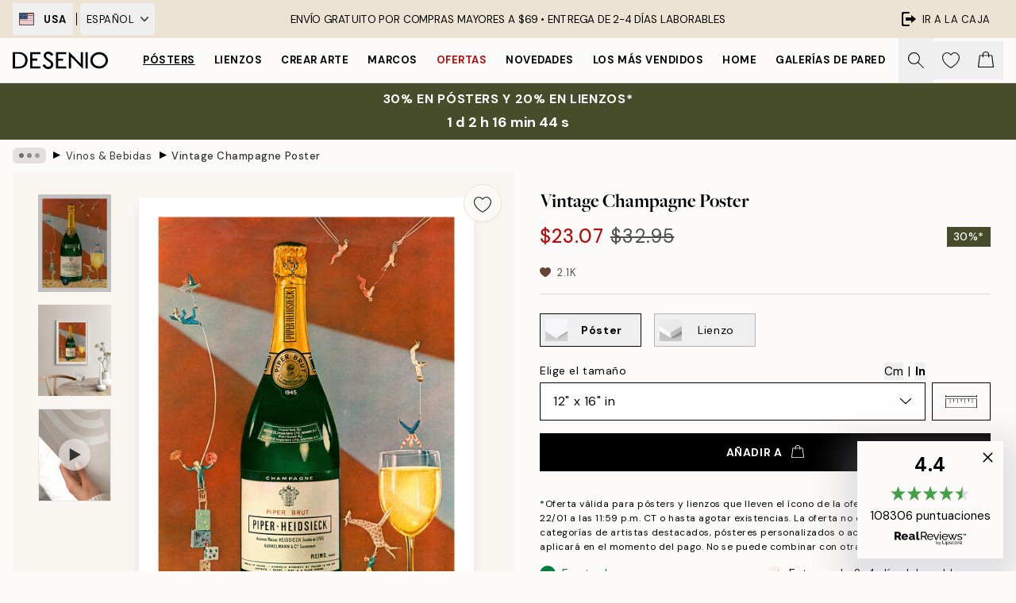

--- FILE ---
content_type: text/html; charset=utf-8
request_url: https://desenio.com/es-us/p/posters/cuadros-cocina/vinos-bebidas/vintage-champagne-poster/
body_size: 53756
content:
<!DOCTYPE html><html dir="ltr" lang="es"><head><title>Vintage Champagne Poster - Arte Retro de Bebida | Desenio US</title><meta name="description" content="¡Compra pósters de moda y láminas online en Desenio! Tenemos una amplia oferta adecuada a la gran mayoría de casas y estilos de decoración."/><meta charSet="utf-8"/><meta name="viewport" content="initial-scale=1.0, width=device-width"/><link rel="canonical" href="https://desenio.com/es-us/p/posters/cuadros-cocina/vinos-bebidas/vintage-champagne-poster/"/><link rel="alternate" hrefLang="en-gb" href="https://desenio.co.uk/p/posters-prints/kitchen/wine-cocktails/vintage-champagne-print/"/><link rel="alternate" hrefLang="da-dk" href="https://desenio.dk/p/plakater-og-posters/plakater-kokkenet/vin-og-cocktails/vintage-champagne-plakat/"/><link rel="alternate" hrefLang="de-de" href="https://desenio.de/p/poster/kuchen-bilder/wein-cocktails/vintage-champagne-poster/"/><link rel="alternate" hrefLang="de-at" href="https://desenio.at/p/poster/kuchen-bilder/wein-cocktails/vintage-champagne-poster/"/><link rel="alternate" hrefLang="sv-se" href="https://desenio.se/p/posters/kokstavlor/vin-drinkar/vintage-champagne-poster/"/><link rel="alternate" hrefLang="it-it" href="https://desenio.it/p/poster/poster-per-la-cucina/vino-cocktail/vintage-champagne-poster/"/><link rel="alternate" hrefLang="fi-fi" href="https://desenio.fi/p/julisteet-ja-printit/keittiotaulut/viinit-cocktailit/vintage-champagne-juliste/"/><link rel="alternate" hrefLang="fr-fr" href="https://desenio.fr/p/affiches/affiches-cuisine/vins-cocktails/vintage-champagne-affiche/"/><link rel="alternate" hrefLang="nl-nl" href="https://desenio.nl/p/posters/keukenposters/wijn-cocktails/vintage-champagne-poster/"/><link rel="alternate" hrefLang="no-no" href="https://desenio.no/p/posters-og-plakater/kjokkenplakater/vin-og-cocktails/vintage-champagne-plakat/"/><link rel="alternate" hrefLang="en-ie" href="https://desenio.ie/p/posters-prints/kitchen/wine-cocktails/vintage-champagne-print/"/><link rel="alternate" hrefLang="pl-pl" href="https://desenio.pl/p/plakaty/obrazy-do-kuchni/wino-i-koktajle/vintage-champagne-plakat/"/><link rel="alternate" hrefLang="en-hu" href="https://desenio.eu/p/prints/kitchen/wine-cocktails/vintage-champagne-print/"/><link rel="alternate" hrefLang="es-es" href="https://desenio.es/p/posters/cuadros-cocina/vinos-bebidas/vintage-champagne-poster/"/><link rel="alternate" hrefLang="en-us" href="https://desenio.com/p/posters-prints/kitchen/wine-cocktails/vintage-champagne-print/"/><link rel="alternate" hrefLang="en-ca" href="https://desenio.ca/p/posters-prints/kitchen/wine-cocktails/vintage-champagne-print/"/><link rel="alternate" hrefLang="en-jp" href="https://desenio.jp/p/posters-prints/kitchen/wine-cocktails/vintage-champagne-print/"/><link rel="alternate" hrefLang="ko-kr" href="https://desenio.kr/p/posters-prints/kitchen/wine-cocktails/vintage-champagne-iii/"/><link rel="alternate" hrefLang="en-au" href="https://desenio.com.au/p/posters-prints/kitchen/wine-cocktails/vintage-champagne-print/"/><link rel="alternate" hrefLang="cs-cz" href="https://desenio.cz/p/plakaty/obrazy-do-kuchyne/vino-koktejly/vintage-champagne-plakat/"/><link rel="alternate" hrefLang="el-gr" href="https://desenio.gr/p/poster/kouzina/krasi-cocktail/vintage-champagne-poster/"/><link rel="alternate" hrefLang="pt-pt" href="https://desenio.pt/p/posters/pinturas-de-cozinha/vinho-cocktails/vintage-champagne-poster/"/><link rel="alternate" hrefLang="sk-sk" href="https://desenio.sk/p/plagaty/kuchynske-obrazy/vino-koktaily/vintage-champagne-plagat/"/><link rel="alternate" hrefLang="de-ch" href="https://desenio.ch/de-ch/p/poster/kuchen-bilder/wein-cocktails/vintage-champagne-poster/"/><link rel="alternate" hrefLang="fr-ch" href="https://desenio.ch/fr-ch/p/affiches/affiches-cuisine/vins-cocktails/vintage-champagne-affiche/"/><link rel="alternate" hrefLang="it-ch" href="https://desenio.ch/it-ch/p/poster/poster-per-la-cucina/vino-cocktail/vintage-champagne-poster/"/><link rel="alternate" hrefLang="de-be" href="https://desenio.be/de-be/p/poster/kuchen-bilder/wein-cocktails/vintage-champagne-poster/"/><link rel="alternate" hrefLang="nl-be" href="https://desenio.be/nl-be/p/posters/keukenposters/wijn-cocktails/vintage-champagne-poster/"/><link rel="alternate" hrefLang="fr-be" href="https://desenio.be/fr-be/p/affiches/affiches-cuisine/vins-cocktails/vintage-champagne-affiche/"/><link rel="alternate" hrefLang="es-us" href="https://desenio.com/es-us/p/posters/cuadros-cocina/vinos-bebidas/vintage-champagne-poster/"/><link rel="alternate" hrefLang="fr-ca" href="https://desenio.ca/fr-ca/p/affiches/affiches-cuisine/vins-cocktails/vintage-champagne-affiche/"/><link rel="alternate" hrefLang="x-default" href="https://desenio.com/p/posters-prints/kitchen/wine-cocktails/vintage-champagne-print/"/><meta property="og:description" content="¡Compra pósters de moda y láminas online en Desenio! Tenemos una amplia oferta adecuada a la gran mayoría de casas y estilos de decoración."/><meta property="og:url" content="https://desenio.com/es-us/p/posters/cuadros-cocina/vinos-bebidas/vintage-champagne-poster/"/><meta property="og:site_name" content="Desenio"/><link rel="preload" href="/_next/static/media/logo.9c4c515a.svg" as="image" fetchpriority="high"/><link rel="preload" href="/_next/static/media/search.6ab51709.svg" as="image" fetchpriority="high"/><link rel="preload" href="/_next/static/media/heart-outline.390ce03b.svg" as="image" fetchpriority="high"/><link rel="preload" href="/_next/static/media/bag-outline.2ac31710.svg" as="image" fetchpriority="high"/><meta property="og:title" content="Vintage Champagne Poster"/><meta property="og:type" content="product"/><meta property="og:image" content="https://media.desenio.com/site_images/685c70448fdef2fa155dcf52_1097788577_17049-8.jpg"/><meta property="og:image" content="https://media.desenio.com/site_images/689097f57fa8a5dfe961e1bc_2039795680_17049_display_image_ds.jpg"/><link rel="preload" as="image" imageSrcSet="https://media.desenio.com/site_images/685c7042690d8af12d51b6ac_1375370060_17049-5.jpg?auto=compress%2Cformat&amp;fit=max&amp;w=16 16w, https://media.desenio.com/site_images/685c7042690d8af12d51b6ac_1375370060_17049-5.jpg?auto=compress%2Cformat&amp;fit=max&amp;w=32 32w, https://media.desenio.com/site_images/685c7042690d8af12d51b6ac_1375370060_17049-5.jpg?auto=compress%2Cformat&amp;fit=max&amp;w=48 48w, https://media.desenio.com/site_images/685c7042690d8af12d51b6ac_1375370060_17049-5.jpg?auto=compress%2Cformat&amp;fit=max&amp;w=64 64w, https://media.desenio.com/site_images/685c7042690d8af12d51b6ac_1375370060_17049-5.jpg?auto=compress%2Cformat&amp;fit=max&amp;w=96 96w, https://media.desenio.com/site_images/685c7042690d8af12d51b6ac_1375370060_17049-5.jpg?auto=compress%2Cformat&amp;fit=max&amp;w=128 128w, https://media.desenio.com/site_images/685c7042690d8af12d51b6ac_1375370060_17049-5.jpg?auto=compress%2Cformat&amp;fit=max&amp;w=256 256w, https://media.desenio.com/site_images/685c7042690d8af12d51b6ac_1375370060_17049-5.jpg?auto=compress%2Cformat&amp;fit=max&amp;w=384 384w, https://media.desenio.com/site_images/685c7042690d8af12d51b6ac_1375370060_17049-5.jpg?auto=compress%2Cformat&amp;fit=max&amp;w=640 640w, https://media.desenio.com/site_images/685c7042690d8af12d51b6ac_1375370060_17049-5.jpg?auto=compress%2Cformat&amp;fit=max&amp;w=750 750w, https://media.desenio.com/site_images/685c7042690d8af12d51b6ac_1375370060_17049-5.jpg?auto=compress%2Cformat&amp;fit=max&amp;w=828 828w, https://media.desenio.com/site_images/685c7042690d8af12d51b6ac_1375370060_17049-5.jpg?auto=compress%2Cformat&amp;fit=max&amp;w=1080 1080w, https://media.desenio.com/site_images/685c7042690d8af12d51b6ac_1375370060_17049-5.jpg?auto=compress%2Cformat&amp;fit=max&amp;w=1200 1200w, https://media.desenio.com/site_images/685c7042690d8af12d51b6ac_1375370060_17049-5.jpg?auto=compress%2Cformat&amp;fit=max&amp;w=1920 1920w, https://media.desenio.com/site_images/685c7042690d8af12d51b6ac_1375370060_17049-5.jpg?auto=compress%2Cformat&amp;fit=max&amp;w=2048 2048w, https://media.desenio.com/site_images/685c7042690d8af12d51b6ac_1375370060_17049-5.jpg?auto=compress%2Cformat&amp;fit=max&amp;w=3840 3840w" imageSizes="100%" fetchpriority="high"/><meta name="next-head-count" content="49"/><link rel="shortcut icon" href="/favicon.ico" type="image/x-icon"/><link rel="mask-icon" href="/mask-icon.svg" color="black"/><link rel="apple-touch-icon" href="/touch-icon.png"/><meta name="theme-color" content="#eee" media="(prefers-color-scheme: light)"/><meta name="theme-color" content="#000" media="(prefers-color-scheme: dark)"/><meta name="theme-color" content="#eee"/><meta name="google" content="notranslate"/><link rel="preload" href="/_next/static/css/6d1d0b5db35f020f.css" as="style" crossorigin="anonymous"/><link rel="stylesheet" href="/_next/static/css/6d1d0b5db35f020f.css" crossorigin="anonymous" data-n-g=""/><link rel="preload" href="/_next/static/css/833f48369b64c52b.css" as="style" crossorigin="anonymous"/><link rel="stylesheet" href="/_next/static/css/833f48369b64c52b.css" crossorigin="anonymous" data-n-p=""/><noscript data-n-css=""></noscript><script defer="" crossorigin="anonymous" nomodule="" src="/_next/static/chunks/polyfills-42372ed130431b0a.js"></script><script defer="" src="/_next/static/chunks/5667.b29e61275f8108a4.js" crossorigin="anonymous"></script><script defer="" src="/_next/static/chunks/3444.baac915d921c3c13.js" crossorigin="anonymous"></script><script defer="" src="/_next/static/chunks/1899.af33a333efc43a50.js" crossorigin="anonymous"></script><script src="/_next/static/chunks/webpack-8caf65f1c1ffda67.js" defer="" crossorigin="anonymous"></script><script src="/_next/static/chunks/framework-2e93983b0e889e06.js" defer="" crossorigin="anonymous"></script><script src="/_next/static/chunks/main-b0a0f65d9ac069d8.js" defer="" crossorigin="anonymous"></script><script src="/_next/static/chunks/pages/_app-89757401c67082bb.js" defer="" crossorigin="anonymous"></script><script src="/_next/static/chunks/6577-29b08a669c31dea3.js" defer="" crossorigin="anonymous"></script><script src="/_next/static/chunks/9111-627649a45d346422.js" defer="" crossorigin="anonymous"></script><script src="/_next/static/chunks/2120-aafe4bba91c54a60.js" defer="" crossorigin="anonymous"></script><script src="/_next/static/chunks/9107-dc0f0ec37167899a.js" defer="" crossorigin="anonymous"></script><script src="/_next/static/chunks/7765-30918bd330e8bf56.js" defer="" crossorigin="anonymous"></script><script src="/_next/static/chunks/6411-7332d398cfbc49fa.js" defer="" crossorigin="anonymous"></script><script src="/_next/static/chunks/4477-5e95b94d74f78e74.js" defer="" crossorigin="anonymous"></script><script src="/_next/static/chunks/pages/p/%5B...slug%5D-da5a7617b01d16b8.js" defer="" crossorigin="anonymous"></script><script src="/_next/static/iLkEzSFw0jrG_3CFROOMw/_buildManifest.js" defer="" crossorigin="anonymous"></script><script src="/_next/static/iLkEzSFw0jrG_3CFROOMw/_ssgManifest.js" defer="" crossorigin="anonymous"></script></head><body class="notranslate" lang="es"><noscript><iframe title="Google Tag Manager" src="https://www.googletagmanager.com/ns.html?id=GTM-PMNSHMZ" height="0" width="0" style="display:none;visibility:hidden"></iframe></noscript><div id="__loading-indicator"></div><div id="__next"><script>history.scrollRestoration = "manual"</script><div id="app" data-project="DS" class="__variable_6e5d6a __variable_0d9ce4 font-body flex min-h-full flex-col"><a href="#main" class="visually-hidden">Skip to main content.</a><aside id="status" class="relative z-40 h-8 bg-brand-cream px-4 w-content:h-12 z-40"><noscript class="flex-center absolute left-0 top-0 z-max flex h-full w-full bg-urgent text-tiny font-medium text-white w-content:text-sm">¡Habilite JavaScript para comenzar a comprar!</noscript><div class="relative m-auto flex h-full max-w-header items-center justify-between"><div class="relative hidden h-full w-48 items-center py-1 w-content:flex ltr:-left-2 rtl:-right-2"><button class="flex h-full items-center px-2 text-xs font-bold uppercase hover:bg-brand-500 hover:bg-opacity-10" title="Change country. The current country is: United States"><div class="relative me-3 border border-brand-900" style="min-height:15.4px;min-width:19px"><img alt="United States flag icon" aria-hidden="true" loading="lazy" width="640" height="480" decoding="async" data-nimg="1" class="absolute h-full w-full object-cover" style="color:transparent" src="/_next/static/media/us.99e04236.svg"/></div><span title="United States">USA</span></button><div role="separator" aria-orientation="vertical" class="relative mx-1 !h-4 bg-black h-full" style="width:1px"></div><div class="relative h-full"><button class="flex h-full items-center px-2 text-xs uppercase text-black hover:bg-brand-500 hover:bg-opacity-10" title="Change language. The current language is: Español">Español<img alt="Down arrow icon" aria-hidden="true" loading="lazy" width="10" height="6" decoding="async" data-nimg="1" class="ms-2 opacity-75" style="color:transparent" src="/_next/static/media/arrow-down.92f2b5e4.svg"/></button></div></div><span></span><div role="region" aria-label="Announcements" class="w-full h-full flex-1 relative"><ul class="flex w-full flex-center h-full"><li aria-posinset="1" aria-setsize="1" class="transition-opacity absolute w-full overflow-hidden flex flex-center opacity-100" style="transition-duration:500ms"><p class="truncate w-content:scale-90">ENVÍO GRATUITO POR COMPRAS MAYORES A $69 •    ENTREGA DE 2-4 DÍAS LABORABLES</p></li></ul></div><a href="https://es-checkout.desenio.com/checkout/" class="hidden h-full w-48 justify-end py-1 w-content:flex"><div class="relative flex items-center px-4 text-xs uppercase hover:bg-brand-ivory-900 hover:bg-opacity-10 ltr:-right-4 rtl:-left-4"><img alt="Checkout icon" aria-hidden="true" loading="lazy" width="18" height="18" decoding="async" data-nimg="1" class="rtl-mirror me-2" style="color:transparent" src="/_next/static/media/exit.97f80cf2.svg"/>Ir a la caja</div></a></div></aside><header role="banner" class="sticky top-0 z-30 border-b border-brand-500/50 bg-brand-white px-2 w-content:px-4" aria-label="Main navigation"><nav class="m-auto flex h-14 max-w-header" role="navigation"><div class="flex flex-1 w-content:hidden"></div><div class="flex min-w-fit items-center justify-center w-content:me-8 w-content:justify-start"><a class="flex items-center transition-opacity duration-300 active:hover:opacity-60 active:hover:transition-none active:hover:delay-0 opacity-100 w-content:delay-600" href="https://desenio.com/es-us/"><img alt="Desenio Logo" fetchpriority="high" width="581" height="116" decoding="async" data-nimg="1" style="color:transparent;height:22.8px;width:120px" src="/_next/static/media/logo.9c4c515a.svg"/></a></div><section id="synapse-popover-group-Rr7b6" aria-label="Site Navigation" class="hide-scrollbar hidden h-full overflow-x-scroll transition-opacity w-content:flex opacity-100 w-content:delay-600"><div class="menu-test-desktop-variant static border-b border-transparent hover:border-black"><a class="popover-button flex-center flex flex-center flex h-full w-full text-nowrap flex items-center justify-center h-full px-3 text-xs font-bold uppercase font-body underline" id="synapse-popover-R6r7b6-button" aria-expanded="false" href="https://desenio.com/es-us/posters/">Pósters</a></div><div class="menu-test-desktop-variant static border-b border-transparent hover:border-black"><a class="popover-button flex-center flex flex-center flex h-full w-full text-nowrap flex items-center justify-center h-full px-3 text-xs font-bold uppercase font-body" id="synapse-popover-Rar7b6-button" aria-expanded="false" href="https://desenio.com/es-us/lienzos/">Lienzos</a></div><div class="menu-test-desktop-variant static border-b border-transparent hover:border-black"><a class="popover-button flex-center flex flex-center flex h-full w-full text-nowrap flex items-center justify-center h-full px-3 text-xs font-bold uppercase font-body" id="synapse-popover-Rer7b6-button" aria-expanded="false" href="https://desenio.com/es-us/posters/crear-arte/">Crear Arte</a></div><div class="menu-test-desktop-variant static border-b border-transparent hover:border-black"><a class="popover-button flex-center flex flex-center flex h-full w-full text-nowrap flex items-center justify-center h-full px-3 text-xs font-bold uppercase font-body" id="synapse-popover-Rir7b6-button" aria-expanded="false" href="https://desenio.com/es-us/marcos/">Marcos</a></div><div class="menu-test-desktop-variant static border-b border-transparent hover:border-black"><a class="popover-button flex-center flex flex-center flex h-full w-full text-nowrap flex items-center justify-center h-full px-3 text-xs font-bold uppercase font-body text-urgent" id="synapse-popover-Rmr7b6-button" aria-expanded="false" href="https://desenio.com/es-us/rebajas/">Ofertas</a></div><div class="menu-test-desktop-variant static border-b border-transparent hover:border-black"><a class="popover-button flex-center flex flex-center flex h-full w-full text-nowrap flex items-center justify-center h-full px-3 text-xs font-bold uppercase font-body" id="synapse-popover-Rqr7b6-button" aria-expanded="false" href="https://desenio.com/es-us/novedades/">Novedades</a></div><div class="menu-test-desktop-variant static border-b border-transparent hover:border-black"><a class="popover-button flex-center flex flex-center flex h-full w-full text-nowrap flex items-center justify-center h-full px-3 text-xs font-bold uppercase font-body" id="synapse-popover-Rur7b6-button" aria-expanded="false" href="https://desenio.com/es-us/posters/mas-vendidos/">Los más vendidos</a></div><div class="menu-test-desktop-variant static border-b border-transparent hover:border-black"><a class="popover-button flex-center flex flex-center flex h-full w-full text-nowrap flex items-center justify-center h-full px-3 text-xs font-bold uppercase font-body" id="synapse-popover-R12r7b6-button" aria-expanded="false" href="https://desenio.com/es-us/home/">Home</a></div><div class="menu-test-desktop-variant static border-b border-transparent hover:border-black"><a class="popover-button flex-center flex flex-center flex h-full w-full text-nowrap flex items-center justify-center h-full px-3 text-xs font-bold uppercase font-body" id="synapse-popover-R16r7b6-button" aria-expanded="false" href="https://desenio.com/es-us/galerias-de-pared/">Galerías de pared</a></div><div class="menu-test-desktop-variant static border-b border-transparent hover:border-black"><a class="popover-button flex-center flex flex-center flex h-full w-full text-nowrap flex items-center justify-center h-full px-3 text-xs font-bold uppercase font-body" id="synapse-popover-R1ar7b6-button" aria-expanded="false" href="https://desenio.com/es-us/desenio-b2b/">B2B</a></div></section><div class="flex flex-1"><div class="ms-auto flex items-center transition-opacity duration-300 opacity-100 delay-600"><div class="relative flex h-full items-center"><button class="group hidden h-full w-11 items-center justify-center transition-opacity duration-300 w-content:flex opacity-100 w-content:delay-600" aria-label="Buscar"><img alt="Search icon" aria-hidden="true" fetchpriority="high" width="20" height="20" decoding="async" data-nimg="1" class="duration-150 xl:group-hover:opacity-75" style="color:transparent" src="/_next/static/media/search.6ab51709.svg"/></button><div class="relative flex h-full items-center" id="synapse-icons-end-R1b7b6-shopping-menu-wrapper"><button class="flex items-center justify-center relative w-11 h-12 animate" tabindex="0" aria-expanded="false" aria-controls="shopping-menu-container__wishlist" aria-label="Show products in Wishlist"><img alt="Icon ends icon" aria-hidden="true" fetchpriority="high" width="144" height="132" decoding="async" data-nimg="1" style="color:transparent;width:22px;height:20px" src="/_next/static/media/heart-outline.390ce03b.svg"/></button><button class="flex items-center justify-center relative w-11 h-12" tabindex="0" aria-expanded="false" aria-controls="shopping-menu-container__cart" aria-label="Show products in Cart"><img alt="Empty cart icon" aria-hidden="true" fetchpriority="high" width="121" height="140" decoding="async" data-nimg="1" style="color:transparent;width:20px;height:20px;position:relative;top:-1px" src="/_next/static/media/bag-outline.2ac31710.svg"/></button></div></div></div></div></nav></header><a href="https://desenio.com/es-us/promotion/rebajas/"><aside aria-labelledby="synapse-promotional-banner-Rc7b6-title" class="flex flex-col flex-center py-2 px-4 z-20 text-center group" style="background:#474c2b;color:#fff"><div class="max-w-header relative w-full"><div class="flex flex-col px-8"><span id="synapse-promotional-banner-Rc7b6-title" class="uppercase font-bold text-md">30% en pósters y 20% en lienzos*</span></div><div style="background:#474c2b;color:#fff"><time dateTime="2026-01-22" class="flex pt-1 font-bold flex-center text-[18px]"><span class="mx-1" aria-hidden="true">0 min <!-- -->0 s</span><span class="visually-hidden">Válido hasta: 2026-01-22</span></time></div></div></aside></a><span></span><main id="main" class="flex-1"><script type="application/ld+json">{
        "@context": "http://schema.org/",
        "@type": "Product",
        "name": "Vintage Champagne Poster",
        "description": "- Póster artístico de aspecto vintage con la imagen de una copa de champán   Este póster tiene la imagen de una mujer con una bebida en la mano. El motivo es marrón y beis y aspecto de trama granulada. Combina con «Toast of the Century».   El póster esta impreso con un margen blanco que enmarca delicadamente el diseño.",
        "sku": "17049",
        "image": "https://media.desenio.com/site_images/685c70448fdef2fa155dcf52_1097788577_17049-8.jpg",
        "url": "https://desenio.com/es-us/posters/cuadros-cocina/vinos-bebidas/vintage-champagne-poster/",
        "brand": {
          "@type": "Brand",
          "name": "Desenio"
        },
        "offers": [
          {
              "@type": "Offer",
              "sku": "17049-5",
              "name": "Vintage Champagne Poster 30x40 cm",
              "url": "https://desenio.com/es-us/posters/cuadros-cocina/vinos-bebidas/vintage-champagne-poster/",
              "priceSpecification": [{"@type":"UnitPriceSpecification","price":23.07,"priceCurrency":"USD"},{"@type":"UnitPriceSpecification","priceType":"https://schema.org/StrikethroughPrice","price":32.95,"priceCurrency":"USD"}],
              "itemCondition": "http://schema.org/NewCondition",
              "availability": "http://schema.org/InStock"
              },{
              "@type": "Offer",
              "sku": "17049-8",
              "name": "Vintage Champagne Poster 50x70 cm",
              "url": "https://desenio.com/es-us/posters/cuadros-cocina/vinos-bebidas/vintage-champagne-poster/",
              "priceSpecification": [{"@type":"UnitPriceSpecification","price":36.72,"priceCurrency":"USD"},{"@type":"UnitPriceSpecification","priceType":"https://schema.org/StrikethroughPrice","price":52.45,"priceCurrency":"USD"}],
              "itemCondition": "http://schema.org/NewCondition",
              "availability": "http://schema.org/InStock"
              }
        ]
      }</script><div class="relative mx-auto mb-12 bg-brand-ivory-300/50 lg:bg-transparent lg:px-4"><div class="mx-auto max-w-header"><nav id="breadcrumbs" class="flex items-center w-full overflow-x-auto hide-scrollbar mask-x-scroll py-2 px-4 lg:-mx-4" aria-label="Breadcrumb" data-ph="breadcrumbs"><div class="sticky start-0 z-10 flex items-center transition-opacity duration-150 shrink-0 opacity-100 delay-150"><div role="presentation" class="flex flex-center h-5 px-2 bg-black/10 rounded-md me-2"><div class="rounded-full bg-black me-1 last:me-0" style="height:6px;width:6px;opacity:calc(0.5 - 0 * 0.1)"></div><div class="rounded-full bg-black me-1 last:me-0" style="height:6px;width:6px;opacity:calc(0.5 - 1 * 0.1)"></div><div class="rounded-full bg-black me-1 last:me-0" style="height:6px;width:6px;opacity:calc(0.5 - 2 * 0.1)"></div></div><div role="separator" aria-orientation="vertical" class="relative font-bold -top-px text-md start-px rtl-mirror">▸</div></div><ol class="flex flex-nowrap ps-1 ms-2" style="transform:translate3d(0px, 0px, 0px)"><li class="flex flex-nowrap mx-1 transition-opacity group duration-300 ltr:first:-ml-3 rtl:first:-mr-3 opacity-0 pointer-events-none"><a class="flex items-center me-2 group-last:me-0 whitespace-nowrap hover:underline truncate text-black/80 text-xs" tabindex="0" style="max-width:15rem" href="https://desenio.com/es-us/">Desenio</a><div role="separator" aria-orientation="vertical" class="relative font-bold -top-px text-md start-px rtl-mirror">▸</div></li><li class="flex flex-nowrap mx-1 transition-opacity group duration-300 ltr:first:-ml-3 rtl:first:-mr-3 opacity-0 pointer-events-none"><a class="flex items-center me-2 group-last:me-0 whitespace-nowrap hover:underline truncate text-black/80 text-xs" tabindex="0" style="max-width:15rem" href="https://desenio.com/es-us/posters/">Pósters</a><div role="separator" aria-orientation="vertical" class="relative font-bold -top-px text-md start-px rtl-mirror">▸</div></li><li class="flex flex-nowrap mx-1 transition-opacity group duration-300 ltr:first:-ml-3 rtl:first:-mr-3 opacity-0 pointer-events-none"><a class="flex items-center me-2 group-last:me-0 whitespace-nowrap hover:underline truncate text-black/80 text-xs" tabindex="0" style="max-width:15rem" href="https://desenio.com/es-us/posters/cuadros-cocina/">Cuadros de cocina</a><div role="separator" aria-orientation="vertical" class="relative font-bold -top-px text-md start-px rtl-mirror">▸</div></li><li class="flex flex-nowrap mx-1 transition-opacity group duration-300 ltr:first:-ml-3 rtl:first:-mr-3 opacity-100"><a class="flex items-center me-2 group-last:me-0 whitespace-nowrap hover:underline truncate text-black/80 text-xs" tabindex="0" style="max-width:15rem" href="https://desenio.com/es-us/posters/cuadros-cocina/vinos-bebidas/">Vinos &amp; Bebidas</a><div role="separator" aria-orientation="vertical" class="relative font-bold -top-px text-md start-px rtl-mirror">▸</div></li><li class="flex flex-nowrap mx-1 transition-opacity group duration-300 ltr:first:-ml-3 rtl:first:-mr-3 opacity-100"><a class="flex items-center me-2 group-last:me-0 whitespace-nowrap hover:underline truncate font-medium pe-3 text-black/80 text-xs" aria-current="page" tabindex="0" style="max-width:15rem" href="https://desenio.com/es-us/p/posters/cuadros-cocina/vinos-bebidas/vintage-champagne-poster/">Vintage Champagne Poster</a></li></ol></nav></div><div class="relative z-20 m-auto flex h-full max-w-header flex-col items-start lg:flex-row"><div class="h-full w-full min-w-[50%] lg:sticky lg:top-[64px] lg:w-1/2 xl:w-full"><div class="relative hidden h-full bg-brand-ivory-300/50 px-2 py-5 lg:mx-4 lg:ms-0 lg:flex xl:px-8" aria-label="Product images"><div class="absolute right-4 top-0 h-full py-4 xl:right-4"><div class="sticky z-20" style="top:16px"><div class="z-10 me-4 lg:me-0"><button class="flex-center bg-blur group m-auto flex h-12 min-w-[48px] max-w-[48px] flex-1 rounded-full border border-brand-ivory-500 bg-brand-white/80 text-md shadow-sm" aria-label="Remove this product from wishlist"><div class="relative top-0.5 h-5 shrink-0 scale-100 transition duration-300 group-active:scale-90 group-active:duration-0"><img alt="" aria-hidden="true" loading="lazy" width="22" height="20" decoding="async" data-nimg="1" style="color:transparent" src="/_next/static/media/heart-outline.390ce03b.svg"/></div></button></div></div></div><div class="hide-scrollbar me-3 hidden w-24 flex-col overflow-y-auto pe-1 transition-opacity duration-300 ease-in-out xl:py-2 2xl:w-32 xl:flex opacity-0 mask-y-scroll" style="max-height:0"><div class="h-px"></div><button class="relative mb-4 h-0 w-full bg-white last:mb-0" disabled="" aria-label="Show image 1" aria-controls="synapse-product-photoswipe-thumbnail-slider-R9ip9b6-container" aria-owns="synapse-product-photoswipe-thumbnail-slider-R9ip9b6-slide-0" aria-current="true" style="padding-bottom:133.35%"><img alt="Póster vintage de champán con botella Piper Heidsieck, copa, y acróbatas en tonos rojizos y beiges." loading="lazy" decoding="async" data-nimg="fill" style="position:absolute;height:100%;width:100%;left:0;top:0;right:0;bottom:0;color:transparent;max-width:100%;background-size:cover;background-position:50% 50%;background-repeat:no-repeat;background-image:url(&quot;data:image/svg+xml;charset=utf-8,%3Csvg xmlns=&#x27;http://www.w3.org/2000/svg&#x27; %3E%3Cfilter id=&#x27;b&#x27; color-interpolation-filters=&#x27;sRGB&#x27;%3E%3CfeGaussianBlur stdDeviation=&#x27;20&#x27;/%3E%3CfeColorMatrix values=&#x27;1 0 0 0 0 0 1 0 0 0 0 0 1 0 0 0 0 0 100 -1&#x27; result=&#x27;s&#x27;/%3E%3CfeFlood x=&#x27;0&#x27; y=&#x27;0&#x27; width=&#x27;100%25&#x27; height=&#x27;100%25&#x27;/%3E%3CfeComposite operator=&#x27;out&#x27; in=&#x27;s&#x27;/%3E%3CfeComposite in2=&#x27;SourceGraphic&#x27;/%3E%3CfeGaussianBlur stdDeviation=&#x27;20&#x27;/%3E%3C/filter%3E%3Cimage width=&#x27;100%25&#x27; height=&#x27;100%25&#x27; x=&#x27;0&#x27; y=&#x27;0&#x27; preserveAspectRatio=&#x27;none&#x27; style=&#x27;filter: url(%23b);&#x27; href=&#x27;[data-uri]&#x27;/%3E%3C/svg%3E&quot;)" sizes="100%" srcSet="https://media.desenio.com/site_images/685c7042690d8af12d51b6ac_1375370060_17049-5.jpg?auto=compress%2Cformat&amp;fit=max&amp;w=16 16w, https://media.desenio.com/site_images/685c7042690d8af12d51b6ac_1375370060_17049-5.jpg?auto=compress%2Cformat&amp;fit=max&amp;w=32 32w, https://media.desenio.com/site_images/685c7042690d8af12d51b6ac_1375370060_17049-5.jpg?auto=compress%2Cformat&amp;fit=max&amp;w=48 48w, https://media.desenio.com/site_images/685c7042690d8af12d51b6ac_1375370060_17049-5.jpg?auto=compress%2Cformat&amp;fit=max&amp;w=64 64w, https://media.desenio.com/site_images/685c7042690d8af12d51b6ac_1375370060_17049-5.jpg?auto=compress%2Cformat&amp;fit=max&amp;w=96 96w, https://media.desenio.com/site_images/685c7042690d8af12d51b6ac_1375370060_17049-5.jpg?auto=compress%2Cformat&amp;fit=max&amp;w=128 128w, https://media.desenio.com/site_images/685c7042690d8af12d51b6ac_1375370060_17049-5.jpg?auto=compress%2Cformat&amp;fit=max&amp;w=256 256w, https://media.desenio.com/site_images/685c7042690d8af12d51b6ac_1375370060_17049-5.jpg?auto=compress%2Cformat&amp;fit=max&amp;w=384 384w, https://media.desenio.com/site_images/685c7042690d8af12d51b6ac_1375370060_17049-5.jpg?auto=compress%2Cformat&amp;fit=max&amp;w=640 640w, https://media.desenio.com/site_images/685c7042690d8af12d51b6ac_1375370060_17049-5.jpg?auto=compress%2Cformat&amp;fit=max&amp;w=750 750w, https://media.desenio.com/site_images/685c7042690d8af12d51b6ac_1375370060_17049-5.jpg?auto=compress%2Cformat&amp;fit=max&amp;w=828 828w, https://media.desenio.com/site_images/685c7042690d8af12d51b6ac_1375370060_17049-5.jpg?auto=compress%2Cformat&amp;fit=max&amp;w=1080 1080w, https://media.desenio.com/site_images/685c7042690d8af12d51b6ac_1375370060_17049-5.jpg?auto=compress%2Cformat&amp;fit=max&amp;w=1200 1200w, https://media.desenio.com/site_images/685c7042690d8af12d51b6ac_1375370060_17049-5.jpg?auto=compress%2Cformat&amp;fit=max&amp;w=1920 1920w, https://media.desenio.com/site_images/685c7042690d8af12d51b6ac_1375370060_17049-5.jpg?auto=compress%2Cformat&amp;fit=max&amp;w=2048 2048w, https://media.desenio.com/site_images/685c7042690d8af12d51b6ac_1375370060_17049-5.jpg?auto=compress%2Cformat&amp;fit=max&amp;w=3840 3840w" src="https://media.desenio.com/site_images/685c7042690d8af12d51b6ac_1375370060_17049-5.jpg?auto=compress%2Cformat&amp;fit=max&amp;w=3840"/><div class="absolute left-0 top-0 h-full w-full bg-black transition-opacity duration-150 opacity-25"></div></button><button class="relative mb-4 h-0 w-full bg-white last:mb-0" aria-label="Show image 2" aria-controls="synapse-product-photoswipe-thumbnail-slider-R9ip9b6-container" aria-owns="synapse-product-photoswipe-thumbnail-slider-R9ip9b6-slide-1" aria-current="false" style="padding-bottom:125%"><img alt="Póster de una botella de champán Piper-Heidsieck y una copa, con figuras pequeñas, colgado en una pared clara sobre un sillón y " loading="lazy" decoding="async" data-nimg="fill" style="position:absolute;height:100%;width:100%;left:0;top:0;right:0;bottom:0;color:transparent;max-width:100%;background-size:cover;background-position:50% 50%;background-repeat:no-repeat;background-image:url(&quot;data:image/svg+xml;charset=utf-8,%3Csvg xmlns=&#x27;http://www.w3.org/2000/svg&#x27; %3E%3Cfilter id=&#x27;b&#x27; color-interpolation-filters=&#x27;sRGB&#x27;%3E%3CfeGaussianBlur stdDeviation=&#x27;20&#x27;/%3E%3CfeColorMatrix values=&#x27;1 0 0 0 0 0 1 0 0 0 0 0 1 0 0 0 0 0 100 -1&#x27; result=&#x27;s&#x27;/%3E%3CfeFlood x=&#x27;0&#x27; y=&#x27;0&#x27; width=&#x27;100%25&#x27; height=&#x27;100%25&#x27;/%3E%3CfeComposite operator=&#x27;out&#x27; in=&#x27;s&#x27;/%3E%3CfeComposite in2=&#x27;SourceGraphic&#x27;/%3E%3CfeGaussianBlur stdDeviation=&#x27;20&#x27;/%3E%3C/filter%3E%3Cimage width=&#x27;100%25&#x27; height=&#x27;100%25&#x27; x=&#x27;0&#x27; y=&#x27;0&#x27; preserveAspectRatio=&#x27;none&#x27; style=&#x27;filter: url(%23b);&#x27; href=&#x27;[data-uri]&#x27;/%3E%3C/svg%3E&quot;)" sizes="100%" srcSet="https://media.desenio.com/site_images/689097f57fa8a5dfe961e1bc_2039795680_17049_display_image_ds.jpg?auto=compress%2Cformat&amp;fit=max&amp;w=16 16w, https://media.desenio.com/site_images/689097f57fa8a5dfe961e1bc_2039795680_17049_display_image_ds.jpg?auto=compress%2Cformat&amp;fit=max&amp;w=32 32w, https://media.desenio.com/site_images/689097f57fa8a5dfe961e1bc_2039795680_17049_display_image_ds.jpg?auto=compress%2Cformat&amp;fit=max&amp;w=48 48w, https://media.desenio.com/site_images/689097f57fa8a5dfe961e1bc_2039795680_17049_display_image_ds.jpg?auto=compress%2Cformat&amp;fit=max&amp;w=64 64w, https://media.desenio.com/site_images/689097f57fa8a5dfe961e1bc_2039795680_17049_display_image_ds.jpg?auto=compress%2Cformat&amp;fit=max&amp;w=96 96w, https://media.desenio.com/site_images/689097f57fa8a5dfe961e1bc_2039795680_17049_display_image_ds.jpg?auto=compress%2Cformat&amp;fit=max&amp;w=128 128w, https://media.desenio.com/site_images/689097f57fa8a5dfe961e1bc_2039795680_17049_display_image_ds.jpg?auto=compress%2Cformat&amp;fit=max&amp;w=256 256w, https://media.desenio.com/site_images/689097f57fa8a5dfe961e1bc_2039795680_17049_display_image_ds.jpg?auto=compress%2Cformat&amp;fit=max&amp;w=384 384w, https://media.desenio.com/site_images/689097f57fa8a5dfe961e1bc_2039795680_17049_display_image_ds.jpg?auto=compress%2Cformat&amp;fit=max&amp;w=640 640w, https://media.desenio.com/site_images/689097f57fa8a5dfe961e1bc_2039795680_17049_display_image_ds.jpg?auto=compress%2Cformat&amp;fit=max&amp;w=750 750w, https://media.desenio.com/site_images/689097f57fa8a5dfe961e1bc_2039795680_17049_display_image_ds.jpg?auto=compress%2Cformat&amp;fit=max&amp;w=828 828w, https://media.desenio.com/site_images/689097f57fa8a5dfe961e1bc_2039795680_17049_display_image_ds.jpg?auto=compress%2Cformat&amp;fit=max&amp;w=1080 1080w, https://media.desenio.com/site_images/689097f57fa8a5dfe961e1bc_2039795680_17049_display_image_ds.jpg?auto=compress%2Cformat&amp;fit=max&amp;w=1200 1200w, https://media.desenio.com/site_images/689097f57fa8a5dfe961e1bc_2039795680_17049_display_image_ds.jpg?auto=compress%2Cformat&amp;fit=max&amp;w=1920 1920w, https://media.desenio.com/site_images/689097f57fa8a5dfe961e1bc_2039795680_17049_display_image_ds.jpg?auto=compress%2Cformat&amp;fit=max&amp;w=2048 2048w, https://media.desenio.com/site_images/689097f57fa8a5dfe961e1bc_2039795680_17049_display_image_ds.jpg?auto=compress%2Cformat&amp;fit=max&amp;w=3840 3840w" src="https://media.desenio.com/site_images/689097f57fa8a5dfe961e1bc_2039795680_17049_display_image_ds.jpg?auto=compress%2Cformat&amp;fit=max&amp;w=3840"/><div class="absolute left-0 top-0 h-full w-full bg-black transition-opacity duration-150 opacity-0"></div></button><button class="relative mb-4 h-0 w-full border last:mb-0" aria-label="Show video 1" aria-controls="synapse-product-photoswipe-thumbnail-slider-R9ip9b6-container" aria-owns="synapse-product-photoswipe-thumbnail-slider-R9ip9b6-video-slide-0" aria-current="false" style="padding-bottom:125%"><img alt="Video thumbnail" loading="lazy" width="600" height="750" decoding="async" data-nimg="1" class="absolute h-full w-full object-cover" style="color:transparent" srcSet="/_next/image/?url=%2F_next%2Fstatic%2Fmedia%2Fvideo-thumbnail-poster.7a42f419.jpg&amp;w=640&amp;q=75 1x, /_next/image/?url=%2F_next%2Fstatic%2Fmedia%2Fvideo-thumbnail-poster.7a42f419.jpg&amp;w=1200&amp;q=75 2x" src="/_next/image/?url=%2F_next%2Fstatic%2Fmedia%2Fvideo-thumbnail-poster.7a42f419.jpg&amp;w=1200&amp;q=75"/><div class="bg-blur absolute overflow-hidden rounded-full bg-white/50 shadow-lg transition duration-300 ease-out" style="height:40px;width:40px;top:50%;left:50%;transform:translate(-50%, -50%)"><div class="flex-center absolute flex h-full w-full" style="transform:scale(.4)"><img alt="Play" loading="lazy" width="500" height="500" decoding="async" data-nimg="1" class="opacity-75" style="color:transparent;object-fit:contain" src="/_next/static/media/play.64f8cf1a.svg"/></div></div><div class="absolute left-0 top-0 h-full w-full bg-black transition-opacity duration-150 opacity-0"></div></button><div class="h-px"></div></div><div id="synapse-product-photoswipe-thumbnail-slider-R9ip9b6-container" class="w-full flex-1 overflow-hidden"><section aria-label="Product images" class="flex flex-col justify-center"><h2 class="w-full px-4 mb-2 text-center h3 visually-hidden">Product images</h2><div class="flex w-full items-center"><button class="flex flex-center group z-10 xl:hidden opacity-0" aria-hidden="true" style="min-height:2rem;min-width:2rem" aria-label="Previous - Slide" aria-controls="synapse-slider-R6pip9b6"><img alt="Left arrow icon" aria-hidden="true" loading="lazy" width="15" height="15" decoding="async" data-nimg="1" class="transition-opacity duration-300 rtl-mirror group-disabled:opacity-25" style="color:transparent;height:15px;width:15px" src="/_next/static/media/arrow-left-thin.12bd2c75.svg"/></button><ul id="synapse-slider-R6pip9b6" class="flex-1 grid hide-scrollbar no-highlight overscroll-x-contain transition-opacity drag-safe-area duration-300 justify-center overflow-x-auto opacity-0 pointer-events-none" style="gap:16px;grid-auto-flow:column;scroll-padding:0;grid-auto-columns:calc(100% - 0px - 0px)"><li id="synapse-slider-R6pip9b6-slide-1" class="scroll-snap-start flex flex-center" role="tabpanel"><div class="flex flex-1 h-full relative flex-center min-w-0"><a id="synapse-product-photoswipe-thumbnail-slider-R9ip9b6-slide-0" class="flex relative flex-center w-full h-full mx-1 p-2 overflow-hidden lg:max-h-screen lg:min-h-[545px!important] xl:min-h-[600px!important] max-w-[320px] md:max-w-[438px] lg:max-w-[981px] min-w-[160px] lg:min-w-[390px] xl:min-w-[438px] pb-3 md:pb-5" style="width:calc(74.99062617172854vh - 0px)" href="https://media.desenio.com/site_images/685c7042690d8af12d51b6ac_1375370060_17049-5.jpg" data-pswp-width="2000" data-pswp-height="2667" rel="noreferrer" target="_blank" data-photoswipe-item="true"><div class="relative h-0 w-full" style="padding-bottom:133.35%"><div class="absolute h-full w-full bg-white object-contain shadow-md md:shadow-lg"><img alt="Póster vintage de champán con botella Piper Heidsieck, copa, y acróbatas en tonos rojizos y beiges." fetchpriority="high" decoding="async" data-nimg="fill" class="z-10" style="position:absolute;height:100%;width:100%;left:0;top:0;right:0;bottom:0;color:transparent;max-width:100%;background-size:cover;background-position:50% 50%;background-repeat:no-repeat;background-image:url(&quot;data:image/svg+xml;charset=utf-8,%3Csvg xmlns=&#x27;http://www.w3.org/2000/svg&#x27; %3E%3Cfilter id=&#x27;b&#x27; color-interpolation-filters=&#x27;sRGB&#x27;%3E%3CfeGaussianBlur stdDeviation=&#x27;20&#x27;/%3E%3CfeColorMatrix values=&#x27;1 0 0 0 0 0 1 0 0 0 0 0 1 0 0 0 0 0 100 -1&#x27; result=&#x27;s&#x27;/%3E%3CfeFlood x=&#x27;0&#x27; y=&#x27;0&#x27; width=&#x27;100%25&#x27; height=&#x27;100%25&#x27;/%3E%3CfeComposite operator=&#x27;out&#x27; in=&#x27;s&#x27;/%3E%3CfeComposite in2=&#x27;SourceGraphic&#x27;/%3E%3CfeGaussianBlur stdDeviation=&#x27;20&#x27;/%3E%3C/filter%3E%3Cimage width=&#x27;100%25&#x27; height=&#x27;100%25&#x27; x=&#x27;0&#x27; y=&#x27;0&#x27; preserveAspectRatio=&#x27;none&#x27; style=&#x27;filter: url(%23b);&#x27; href=&#x27;[data-uri]&#x27;/%3E%3C/svg%3E&quot;)" sizes="100%" srcSet="https://media.desenio.com/site_images/685c7042690d8af12d51b6ac_1375370060_17049-5.jpg?auto=compress%2Cformat&amp;fit=max&amp;w=16 16w, https://media.desenio.com/site_images/685c7042690d8af12d51b6ac_1375370060_17049-5.jpg?auto=compress%2Cformat&amp;fit=max&amp;w=32 32w, https://media.desenio.com/site_images/685c7042690d8af12d51b6ac_1375370060_17049-5.jpg?auto=compress%2Cformat&amp;fit=max&amp;w=48 48w, https://media.desenio.com/site_images/685c7042690d8af12d51b6ac_1375370060_17049-5.jpg?auto=compress%2Cformat&amp;fit=max&amp;w=64 64w, https://media.desenio.com/site_images/685c7042690d8af12d51b6ac_1375370060_17049-5.jpg?auto=compress%2Cformat&amp;fit=max&amp;w=96 96w, https://media.desenio.com/site_images/685c7042690d8af12d51b6ac_1375370060_17049-5.jpg?auto=compress%2Cformat&amp;fit=max&amp;w=128 128w, https://media.desenio.com/site_images/685c7042690d8af12d51b6ac_1375370060_17049-5.jpg?auto=compress%2Cformat&amp;fit=max&amp;w=256 256w, https://media.desenio.com/site_images/685c7042690d8af12d51b6ac_1375370060_17049-5.jpg?auto=compress%2Cformat&amp;fit=max&amp;w=384 384w, https://media.desenio.com/site_images/685c7042690d8af12d51b6ac_1375370060_17049-5.jpg?auto=compress%2Cformat&amp;fit=max&amp;w=640 640w, https://media.desenio.com/site_images/685c7042690d8af12d51b6ac_1375370060_17049-5.jpg?auto=compress%2Cformat&amp;fit=max&amp;w=750 750w, https://media.desenio.com/site_images/685c7042690d8af12d51b6ac_1375370060_17049-5.jpg?auto=compress%2Cformat&amp;fit=max&amp;w=828 828w, https://media.desenio.com/site_images/685c7042690d8af12d51b6ac_1375370060_17049-5.jpg?auto=compress%2Cformat&amp;fit=max&amp;w=1080 1080w, https://media.desenio.com/site_images/685c7042690d8af12d51b6ac_1375370060_17049-5.jpg?auto=compress%2Cformat&amp;fit=max&amp;w=1200 1200w, https://media.desenio.com/site_images/685c7042690d8af12d51b6ac_1375370060_17049-5.jpg?auto=compress%2Cformat&amp;fit=max&amp;w=1920 1920w, https://media.desenio.com/site_images/685c7042690d8af12d51b6ac_1375370060_17049-5.jpg?auto=compress%2Cformat&amp;fit=max&amp;w=2048 2048w, https://media.desenio.com/site_images/685c7042690d8af12d51b6ac_1375370060_17049-5.jpg?auto=compress%2Cformat&amp;fit=max&amp;w=3840 3840w" src="https://media.desenio.com/site_images/685c7042690d8af12d51b6ac_1375370060_17049-5.jpg?auto=compress%2Cformat&amp;fit=max&amp;w=3840"/></div></div></a></div></li><li id="synapse-slider-R6pip9b6-slide-2" class="scroll-snap-start flex flex-center relative" role="tabpanel"><a id="synapse-product-photoswipe-thumbnail-slider-R9ip9b6-slide-1" class="flex relative flex-center w-full h-full mx-1 p-2 overflow-hidden lg:max-h-screen lg:min-h-[545px!important] xl:min-h-[600px!important] max-w-[320px] md:max-w-[438px] lg:max-w-[981px] min-w-[160px] lg:min-w-[390px] xl:min-w-[438px]" style="width:calc(80vh - 0px)" href="https://media.desenio.com/site_images/689097f57fa8a5dfe961e1bc_2039795680_17049_display_image_ds.jpg" data-pswp-width="800" data-pswp-height="1000" rel="noreferrer" target="_blank" data-photoswipe-item="true"><div class="relative h-0 w-full" style="padding-bottom:125%"><div class="absolute h-full w-full bg-white object-contain"><img alt="Póster de una botella de champán Piper-Heidsieck y una copa, con figuras pequeñas, colgado en una pared clara sobre un sillón y " loading="lazy" decoding="async" data-nimg="fill" class="z-10" style="position:absolute;height:100%;width:100%;left:0;top:0;right:0;bottom:0;color:transparent;max-width:100%;background-size:cover;background-position:50% 50%;background-repeat:no-repeat;background-image:url(&quot;data:image/svg+xml;charset=utf-8,%3Csvg xmlns=&#x27;http://www.w3.org/2000/svg&#x27; %3E%3Cfilter id=&#x27;b&#x27; color-interpolation-filters=&#x27;sRGB&#x27;%3E%3CfeGaussianBlur stdDeviation=&#x27;20&#x27;/%3E%3CfeColorMatrix values=&#x27;1 0 0 0 0 0 1 0 0 0 0 0 1 0 0 0 0 0 100 -1&#x27; result=&#x27;s&#x27;/%3E%3CfeFlood x=&#x27;0&#x27; y=&#x27;0&#x27; width=&#x27;100%25&#x27; height=&#x27;100%25&#x27;/%3E%3CfeComposite operator=&#x27;out&#x27; in=&#x27;s&#x27;/%3E%3CfeComposite in2=&#x27;SourceGraphic&#x27;/%3E%3CfeGaussianBlur stdDeviation=&#x27;20&#x27;/%3E%3C/filter%3E%3Cimage width=&#x27;100%25&#x27; height=&#x27;100%25&#x27; x=&#x27;0&#x27; y=&#x27;0&#x27; preserveAspectRatio=&#x27;none&#x27; style=&#x27;filter: url(%23b);&#x27; href=&#x27;[data-uri]&#x27;/%3E%3C/svg%3E&quot;)" sizes="100%" srcSet="https://media.desenio.com/site_images/689097f57fa8a5dfe961e1bc_2039795680_17049_display_image_ds.jpg?auto=compress%2Cformat&amp;fit=max&amp;w=16 16w, https://media.desenio.com/site_images/689097f57fa8a5dfe961e1bc_2039795680_17049_display_image_ds.jpg?auto=compress%2Cformat&amp;fit=max&amp;w=32 32w, https://media.desenio.com/site_images/689097f57fa8a5dfe961e1bc_2039795680_17049_display_image_ds.jpg?auto=compress%2Cformat&amp;fit=max&amp;w=48 48w, https://media.desenio.com/site_images/689097f57fa8a5dfe961e1bc_2039795680_17049_display_image_ds.jpg?auto=compress%2Cformat&amp;fit=max&amp;w=64 64w, https://media.desenio.com/site_images/689097f57fa8a5dfe961e1bc_2039795680_17049_display_image_ds.jpg?auto=compress%2Cformat&amp;fit=max&amp;w=96 96w, https://media.desenio.com/site_images/689097f57fa8a5dfe961e1bc_2039795680_17049_display_image_ds.jpg?auto=compress%2Cformat&amp;fit=max&amp;w=128 128w, https://media.desenio.com/site_images/689097f57fa8a5dfe961e1bc_2039795680_17049_display_image_ds.jpg?auto=compress%2Cformat&amp;fit=max&amp;w=256 256w, https://media.desenio.com/site_images/689097f57fa8a5dfe961e1bc_2039795680_17049_display_image_ds.jpg?auto=compress%2Cformat&amp;fit=max&amp;w=384 384w, https://media.desenio.com/site_images/689097f57fa8a5dfe961e1bc_2039795680_17049_display_image_ds.jpg?auto=compress%2Cformat&amp;fit=max&amp;w=640 640w, https://media.desenio.com/site_images/689097f57fa8a5dfe961e1bc_2039795680_17049_display_image_ds.jpg?auto=compress%2Cformat&amp;fit=max&amp;w=750 750w, https://media.desenio.com/site_images/689097f57fa8a5dfe961e1bc_2039795680_17049_display_image_ds.jpg?auto=compress%2Cformat&amp;fit=max&amp;w=828 828w, https://media.desenio.com/site_images/689097f57fa8a5dfe961e1bc_2039795680_17049_display_image_ds.jpg?auto=compress%2Cformat&amp;fit=max&amp;w=1080 1080w, https://media.desenio.com/site_images/689097f57fa8a5dfe961e1bc_2039795680_17049_display_image_ds.jpg?auto=compress%2Cformat&amp;fit=max&amp;w=1200 1200w, https://media.desenio.com/site_images/689097f57fa8a5dfe961e1bc_2039795680_17049_display_image_ds.jpg?auto=compress%2Cformat&amp;fit=max&amp;w=1920 1920w, https://media.desenio.com/site_images/689097f57fa8a5dfe961e1bc_2039795680_17049_display_image_ds.jpg?auto=compress%2Cformat&amp;fit=max&amp;w=2048 2048w, https://media.desenio.com/site_images/689097f57fa8a5dfe961e1bc_2039795680_17049_display_image_ds.jpg?auto=compress%2Cformat&amp;fit=max&amp;w=3840 3840w" src="https://media.desenio.com/site_images/689097f57fa8a5dfe961e1bc_2039795680_17049_display_image_ds.jpg?auto=compress%2Cformat&amp;fit=max&amp;w=3840"/></div></div></a></li><li id="synapse-slider-R6pip9b6-slide-3" class="scroll-snap-start flex flex-center" role="tabpanel"><div class="flex flex-1 h-full relative flex-center min-w-0"><div class="flex relative flex-center w-full h-full mx-1 p-2 overflow-hidden lg:max-h-screen lg:min-h-[545px!important] xl:min-h-[600px!important] max-w-[320px] md:max-w-[438px] lg:max-w-[981px] min-w-[160px] lg:min-w-[390px] xl:min-w-[438px]"><div class="relative h-full w-full"><img alt="Video thumbnail" loading="lazy" decoding="async" data-nimg="fill" class="absolute object-contain" style="position:absolute;height:100%;width:100%;left:0;top:0;right:0;bottom:0;color:transparent" sizes="100%" srcSet="/_next/image/?url=%2F_next%2Fstatic%2Fmedia%2Fvideo-thumbnail-poster.7a42f419.jpg&amp;w=16&amp;q=75 16w, /_next/image/?url=%2F_next%2Fstatic%2Fmedia%2Fvideo-thumbnail-poster.7a42f419.jpg&amp;w=32&amp;q=75 32w, /_next/image/?url=%2F_next%2Fstatic%2Fmedia%2Fvideo-thumbnail-poster.7a42f419.jpg&amp;w=48&amp;q=75 48w, /_next/image/?url=%2F_next%2Fstatic%2Fmedia%2Fvideo-thumbnail-poster.7a42f419.jpg&amp;w=64&amp;q=75 64w, /_next/image/?url=%2F_next%2Fstatic%2Fmedia%2Fvideo-thumbnail-poster.7a42f419.jpg&amp;w=96&amp;q=75 96w, /_next/image/?url=%2F_next%2Fstatic%2Fmedia%2Fvideo-thumbnail-poster.7a42f419.jpg&amp;w=128&amp;q=75 128w, /_next/image/?url=%2F_next%2Fstatic%2Fmedia%2Fvideo-thumbnail-poster.7a42f419.jpg&amp;w=256&amp;q=75 256w, /_next/image/?url=%2F_next%2Fstatic%2Fmedia%2Fvideo-thumbnail-poster.7a42f419.jpg&amp;w=384&amp;q=75 384w, /_next/image/?url=%2F_next%2Fstatic%2Fmedia%2Fvideo-thumbnail-poster.7a42f419.jpg&amp;w=640&amp;q=75 640w, /_next/image/?url=%2F_next%2Fstatic%2Fmedia%2Fvideo-thumbnail-poster.7a42f419.jpg&amp;w=750&amp;q=75 750w, /_next/image/?url=%2F_next%2Fstatic%2Fmedia%2Fvideo-thumbnail-poster.7a42f419.jpg&amp;w=828&amp;q=75 828w, /_next/image/?url=%2F_next%2Fstatic%2Fmedia%2Fvideo-thumbnail-poster.7a42f419.jpg&amp;w=1080&amp;q=75 1080w, /_next/image/?url=%2F_next%2Fstatic%2Fmedia%2Fvideo-thumbnail-poster.7a42f419.jpg&amp;w=1200&amp;q=75 1200w, /_next/image/?url=%2F_next%2Fstatic%2Fmedia%2Fvideo-thumbnail-poster.7a42f419.jpg&amp;w=1920&amp;q=75 1920w, /_next/image/?url=%2F_next%2Fstatic%2Fmedia%2Fvideo-thumbnail-poster.7a42f419.jpg&amp;w=2048&amp;q=75 2048w, /_next/image/?url=%2F_next%2Fstatic%2Fmedia%2Fvideo-thumbnail-poster.7a42f419.jpg&amp;w=3840&amp;q=75 3840w" src="/_next/image/?url=%2F_next%2Fstatic%2Fmedia%2Fvideo-thumbnail-poster.7a42f419.jpg&amp;w=3840&amp;q=75"/></div><button class="absolute flex flex-center bg-opacity-0 border-none z-10 m-auto w-max h-max"><div class="rounded-full bg-blur transition duration-300 ease-out relative overflow-hidden shadow-lg bg-white/50 hover:bg-white/75" style="height:80px;width:80px"><div class="absolute flex w-full h-full flex-center" style="transform:scale(.4)"><img alt="Play" loading="lazy" width="500" height="500" decoding="async" data-nimg="1" class="object-contain opacity-75" style="color:transparent" src="/_next/static/media/play.64f8cf1a.svg"/></div></div></button></div></div></li></ul><button class="flex flex-center group z-10 xl:hidden opacity-0 -scale-x-100" aria-hidden="true" style="min-height:2rem;min-width:2rem" aria-label="Next - Slide" aria-controls="synapse-slider-R6pip9b6"><img alt="Left arrow icon" aria-hidden="true" loading="lazy" width="15" height="15" decoding="async" data-nimg="1" class="transition-opacity duration-300 rtl-mirror group-disabled:opacity-25" style="color:transparent;height:15px;width:15px" src="/_next/static/media/arrow-left-thin.12bd2c75.svg"/></button></div><div class="absolute left-0 flex  w-full h-4 bottom-0 items-end"><div role="tablist" aria-label="Pagination" class="flex w-full h-full" aria-controls="synapse-slider-R6pip9b6"></div></div></section></div></div></div><section class="relative z-10 flex h-full w-full flex-col bg-brand-white px-4 pt-3 lg:sticky lg:w-1/2 xl:min-w-[600px]" aria-labelledby="synapse-product-R19b6-title" aria-describedby="synapse-product-R19b6-price"><div class="-mx-4 -mt-3 bg-brand-ivory-300/50 lg:hidden"><div class="relative"><div class="absolute right-0 h-full pb-4"><div class="sticky z-20" style="top:16px"><div class="z-10 me-4 lg:me-0"><button class="flex-center bg-blur group m-auto flex h-12 min-w-[48px] max-w-[48px] flex-1 rounded-full border border-brand-ivory-500 bg-brand-white/80 text-md shadow-sm" aria-label="Remove this product from wishlist"><div class="relative top-0.5 h-5 shrink-0 scale-100 transition duration-300 group-active:scale-90 group-active:duration-0"><img alt="" aria-hidden="true" loading="lazy" width="22" height="20" decoding="async" data-nimg="1" style="color:transparent" src="/_next/static/media/heart-outline.390ce03b.svg"/></div></button></div></div></div><div class="px-2 pb-6 pt-2"><div class="hide-scrollbar me-3 hidden w-24 flex-col overflow-y-auto pe-1 transition-opacity duration-300 ease-in-out xl:py-2 2xl:w-32 xl:flex opacity-0 mask-y-scroll" style="max-height:0"><div class="h-px"></div><button class="relative mb-4 h-0 w-full bg-white last:mb-0" disabled="" aria-label="Show image 1" aria-controls="synapse-product-photoswipe-thumbnail-slider-R46ip9b6-container" aria-owns="synapse-product-photoswipe-thumbnail-slider-R46ip9b6-slide-0" aria-current="true" style="padding-bottom:133.35%"><img alt="Póster vintage de champán con botella Piper Heidsieck, copa, y acróbatas en tonos rojizos y beiges." loading="lazy" decoding="async" data-nimg="fill" style="position:absolute;height:100%;width:100%;left:0;top:0;right:0;bottom:0;color:transparent;max-width:100%;background-size:cover;background-position:50% 50%;background-repeat:no-repeat;background-image:url(&quot;data:image/svg+xml;charset=utf-8,%3Csvg xmlns=&#x27;http://www.w3.org/2000/svg&#x27; %3E%3Cfilter id=&#x27;b&#x27; color-interpolation-filters=&#x27;sRGB&#x27;%3E%3CfeGaussianBlur stdDeviation=&#x27;20&#x27;/%3E%3CfeColorMatrix values=&#x27;1 0 0 0 0 0 1 0 0 0 0 0 1 0 0 0 0 0 100 -1&#x27; result=&#x27;s&#x27;/%3E%3CfeFlood x=&#x27;0&#x27; y=&#x27;0&#x27; width=&#x27;100%25&#x27; height=&#x27;100%25&#x27;/%3E%3CfeComposite operator=&#x27;out&#x27; in=&#x27;s&#x27;/%3E%3CfeComposite in2=&#x27;SourceGraphic&#x27;/%3E%3CfeGaussianBlur stdDeviation=&#x27;20&#x27;/%3E%3C/filter%3E%3Cimage width=&#x27;100%25&#x27; height=&#x27;100%25&#x27; x=&#x27;0&#x27; y=&#x27;0&#x27; preserveAspectRatio=&#x27;none&#x27; style=&#x27;filter: url(%23b);&#x27; href=&#x27;[data-uri]&#x27;/%3E%3C/svg%3E&quot;)" sizes="100%" srcSet="https://media.desenio.com/site_images/685c7042690d8af12d51b6ac_1375370060_17049-5.jpg?auto=compress%2Cformat&amp;fit=max&amp;w=16 16w, https://media.desenio.com/site_images/685c7042690d8af12d51b6ac_1375370060_17049-5.jpg?auto=compress%2Cformat&amp;fit=max&amp;w=32 32w, https://media.desenio.com/site_images/685c7042690d8af12d51b6ac_1375370060_17049-5.jpg?auto=compress%2Cformat&amp;fit=max&amp;w=48 48w, https://media.desenio.com/site_images/685c7042690d8af12d51b6ac_1375370060_17049-5.jpg?auto=compress%2Cformat&amp;fit=max&amp;w=64 64w, https://media.desenio.com/site_images/685c7042690d8af12d51b6ac_1375370060_17049-5.jpg?auto=compress%2Cformat&amp;fit=max&amp;w=96 96w, https://media.desenio.com/site_images/685c7042690d8af12d51b6ac_1375370060_17049-5.jpg?auto=compress%2Cformat&amp;fit=max&amp;w=128 128w, https://media.desenio.com/site_images/685c7042690d8af12d51b6ac_1375370060_17049-5.jpg?auto=compress%2Cformat&amp;fit=max&amp;w=256 256w, https://media.desenio.com/site_images/685c7042690d8af12d51b6ac_1375370060_17049-5.jpg?auto=compress%2Cformat&amp;fit=max&amp;w=384 384w, https://media.desenio.com/site_images/685c7042690d8af12d51b6ac_1375370060_17049-5.jpg?auto=compress%2Cformat&amp;fit=max&amp;w=640 640w, https://media.desenio.com/site_images/685c7042690d8af12d51b6ac_1375370060_17049-5.jpg?auto=compress%2Cformat&amp;fit=max&amp;w=750 750w, https://media.desenio.com/site_images/685c7042690d8af12d51b6ac_1375370060_17049-5.jpg?auto=compress%2Cformat&amp;fit=max&amp;w=828 828w, https://media.desenio.com/site_images/685c7042690d8af12d51b6ac_1375370060_17049-5.jpg?auto=compress%2Cformat&amp;fit=max&amp;w=1080 1080w, https://media.desenio.com/site_images/685c7042690d8af12d51b6ac_1375370060_17049-5.jpg?auto=compress%2Cformat&amp;fit=max&amp;w=1200 1200w, https://media.desenio.com/site_images/685c7042690d8af12d51b6ac_1375370060_17049-5.jpg?auto=compress%2Cformat&amp;fit=max&amp;w=1920 1920w, https://media.desenio.com/site_images/685c7042690d8af12d51b6ac_1375370060_17049-5.jpg?auto=compress%2Cformat&amp;fit=max&amp;w=2048 2048w, https://media.desenio.com/site_images/685c7042690d8af12d51b6ac_1375370060_17049-5.jpg?auto=compress%2Cformat&amp;fit=max&amp;w=3840 3840w" src="https://media.desenio.com/site_images/685c7042690d8af12d51b6ac_1375370060_17049-5.jpg?auto=compress%2Cformat&amp;fit=max&amp;w=3840"/><div class="absolute left-0 top-0 h-full w-full bg-black transition-opacity duration-150 opacity-25"></div></button><button class="relative mb-4 h-0 w-full bg-white last:mb-0" aria-label="Show image 2" aria-controls="synapse-product-photoswipe-thumbnail-slider-R46ip9b6-container" aria-owns="synapse-product-photoswipe-thumbnail-slider-R46ip9b6-slide-1" aria-current="false" style="padding-bottom:125%"><img alt="Póster de una botella de champán Piper-Heidsieck y una copa, con figuras pequeñas, colgado en una pared clara sobre un sillón y " loading="lazy" decoding="async" data-nimg="fill" style="position:absolute;height:100%;width:100%;left:0;top:0;right:0;bottom:0;color:transparent;max-width:100%;background-size:cover;background-position:50% 50%;background-repeat:no-repeat;background-image:url(&quot;data:image/svg+xml;charset=utf-8,%3Csvg xmlns=&#x27;http://www.w3.org/2000/svg&#x27; %3E%3Cfilter id=&#x27;b&#x27; color-interpolation-filters=&#x27;sRGB&#x27;%3E%3CfeGaussianBlur stdDeviation=&#x27;20&#x27;/%3E%3CfeColorMatrix values=&#x27;1 0 0 0 0 0 1 0 0 0 0 0 1 0 0 0 0 0 100 -1&#x27; result=&#x27;s&#x27;/%3E%3CfeFlood x=&#x27;0&#x27; y=&#x27;0&#x27; width=&#x27;100%25&#x27; height=&#x27;100%25&#x27;/%3E%3CfeComposite operator=&#x27;out&#x27; in=&#x27;s&#x27;/%3E%3CfeComposite in2=&#x27;SourceGraphic&#x27;/%3E%3CfeGaussianBlur stdDeviation=&#x27;20&#x27;/%3E%3C/filter%3E%3Cimage width=&#x27;100%25&#x27; height=&#x27;100%25&#x27; x=&#x27;0&#x27; y=&#x27;0&#x27; preserveAspectRatio=&#x27;none&#x27; style=&#x27;filter: url(%23b);&#x27; href=&#x27;[data-uri]&#x27;/%3E%3C/svg%3E&quot;)" sizes="100%" srcSet="https://media.desenio.com/site_images/689097f57fa8a5dfe961e1bc_2039795680_17049_display_image_ds.jpg?auto=compress%2Cformat&amp;fit=max&amp;w=16 16w, https://media.desenio.com/site_images/689097f57fa8a5dfe961e1bc_2039795680_17049_display_image_ds.jpg?auto=compress%2Cformat&amp;fit=max&amp;w=32 32w, https://media.desenio.com/site_images/689097f57fa8a5dfe961e1bc_2039795680_17049_display_image_ds.jpg?auto=compress%2Cformat&amp;fit=max&amp;w=48 48w, https://media.desenio.com/site_images/689097f57fa8a5dfe961e1bc_2039795680_17049_display_image_ds.jpg?auto=compress%2Cformat&amp;fit=max&amp;w=64 64w, https://media.desenio.com/site_images/689097f57fa8a5dfe961e1bc_2039795680_17049_display_image_ds.jpg?auto=compress%2Cformat&amp;fit=max&amp;w=96 96w, https://media.desenio.com/site_images/689097f57fa8a5dfe961e1bc_2039795680_17049_display_image_ds.jpg?auto=compress%2Cformat&amp;fit=max&amp;w=128 128w, https://media.desenio.com/site_images/689097f57fa8a5dfe961e1bc_2039795680_17049_display_image_ds.jpg?auto=compress%2Cformat&amp;fit=max&amp;w=256 256w, https://media.desenio.com/site_images/689097f57fa8a5dfe961e1bc_2039795680_17049_display_image_ds.jpg?auto=compress%2Cformat&amp;fit=max&amp;w=384 384w, https://media.desenio.com/site_images/689097f57fa8a5dfe961e1bc_2039795680_17049_display_image_ds.jpg?auto=compress%2Cformat&amp;fit=max&amp;w=640 640w, https://media.desenio.com/site_images/689097f57fa8a5dfe961e1bc_2039795680_17049_display_image_ds.jpg?auto=compress%2Cformat&amp;fit=max&amp;w=750 750w, https://media.desenio.com/site_images/689097f57fa8a5dfe961e1bc_2039795680_17049_display_image_ds.jpg?auto=compress%2Cformat&amp;fit=max&amp;w=828 828w, https://media.desenio.com/site_images/689097f57fa8a5dfe961e1bc_2039795680_17049_display_image_ds.jpg?auto=compress%2Cformat&amp;fit=max&amp;w=1080 1080w, https://media.desenio.com/site_images/689097f57fa8a5dfe961e1bc_2039795680_17049_display_image_ds.jpg?auto=compress%2Cformat&amp;fit=max&amp;w=1200 1200w, https://media.desenio.com/site_images/689097f57fa8a5dfe961e1bc_2039795680_17049_display_image_ds.jpg?auto=compress%2Cformat&amp;fit=max&amp;w=1920 1920w, https://media.desenio.com/site_images/689097f57fa8a5dfe961e1bc_2039795680_17049_display_image_ds.jpg?auto=compress%2Cformat&amp;fit=max&amp;w=2048 2048w, https://media.desenio.com/site_images/689097f57fa8a5dfe961e1bc_2039795680_17049_display_image_ds.jpg?auto=compress%2Cformat&amp;fit=max&amp;w=3840 3840w" src="https://media.desenio.com/site_images/689097f57fa8a5dfe961e1bc_2039795680_17049_display_image_ds.jpg?auto=compress%2Cformat&amp;fit=max&amp;w=3840"/><div class="absolute left-0 top-0 h-full w-full bg-black transition-opacity duration-150 opacity-0"></div></button><button class="relative mb-4 h-0 w-full border last:mb-0" aria-label="Show video 1" aria-controls="synapse-product-photoswipe-thumbnail-slider-R46ip9b6-container" aria-owns="synapse-product-photoswipe-thumbnail-slider-R46ip9b6-video-slide-0" aria-current="false" style="padding-bottom:125%"><img alt="Video thumbnail" loading="lazy" width="600" height="750" decoding="async" data-nimg="1" class="absolute h-full w-full object-cover" style="color:transparent" srcSet="/_next/image/?url=%2F_next%2Fstatic%2Fmedia%2Fvideo-thumbnail-poster.7a42f419.jpg&amp;w=640&amp;q=75 1x, /_next/image/?url=%2F_next%2Fstatic%2Fmedia%2Fvideo-thumbnail-poster.7a42f419.jpg&amp;w=1200&amp;q=75 2x" src="/_next/image/?url=%2F_next%2Fstatic%2Fmedia%2Fvideo-thumbnail-poster.7a42f419.jpg&amp;w=1200&amp;q=75"/><div class="bg-blur absolute overflow-hidden rounded-full bg-white/50 shadow-lg transition duration-300 ease-out" style="height:40px;width:40px;top:50%;left:50%;transform:translate(-50%, -50%)"><div class="flex-center absolute flex h-full w-full" style="transform:scale(.4)"><img alt="Play" loading="lazy" width="500" height="500" decoding="async" data-nimg="1" class="opacity-75" style="color:transparent;object-fit:contain" src="/_next/static/media/play.64f8cf1a.svg"/></div></div><div class="absolute left-0 top-0 h-full w-full bg-black transition-opacity duration-150 opacity-0"></div></button><div class="h-px"></div></div><div id="synapse-product-photoswipe-thumbnail-slider-R46ip9b6-container" class="w-full flex-1 overflow-hidden"><section aria-label="Product images" class="flex flex-col justify-center"><h2 class="w-full px-4 mb-2 text-center h3 visually-hidden">Product images</h2><div class="flex w-full items-center"><button class="flex flex-center group z-10 xl:hidden opacity-0" aria-hidden="true" style="min-height:2rem;min-width:2rem" aria-label="Previous - Slide" aria-controls="synapse-slider-R3c6ip9b6"><img alt="Left arrow icon" aria-hidden="true" loading="lazy" width="15" height="15" decoding="async" data-nimg="1" class="transition-opacity duration-300 rtl-mirror group-disabled:opacity-25" style="color:transparent;height:15px;width:15px" src="/_next/static/media/arrow-left-thin.12bd2c75.svg"/></button><ul id="synapse-slider-R3c6ip9b6" class="flex-1 grid hide-scrollbar no-highlight overscroll-x-contain transition-opacity drag-safe-area duration-300 justify-center overflow-x-auto opacity-0 pointer-events-none" style="gap:16px;grid-auto-flow:column;scroll-padding:0;grid-auto-columns:calc(100% - 0px - 0px)"><li id="synapse-slider-R3c6ip9b6-slide-1" class="scroll-snap-start flex flex-center" role="tabpanel"><div class="flex flex-1 h-full relative flex-center min-w-0"><a id="synapse-product-photoswipe-thumbnail-slider-R46ip9b6-slide-0" class="flex relative flex-center w-full h-full mx-1 p-2 overflow-hidden lg:max-h-screen lg:min-h-[545px!important] xl:min-h-[600px!important] max-w-[320px] md:max-w-[438px] lg:max-w-[981px] min-w-[160px] lg:min-w-[390px] xl:min-w-[438px] pb-3 md:pb-5" style="width:calc(74.99062617172854vh - 0px)" href="https://media.desenio.com/site_images/685c7042690d8af12d51b6ac_1375370060_17049-5.jpg" data-pswp-width="2000" data-pswp-height="2667" rel="noreferrer" target="_blank" data-photoswipe-item="true"><div class="relative h-0 w-full" style="padding-bottom:133.35%"><div class="absolute h-full w-full bg-white object-contain shadow-md md:shadow-lg"><img alt="Póster vintage de champán con botella Piper Heidsieck, copa, y acróbatas en tonos rojizos y beiges." fetchpriority="high" decoding="async" data-nimg="fill" class="z-10" style="position:absolute;height:100%;width:100%;left:0;top:0;right:0;bottom:0;color:transparent;max-width:100%;background-size:cover;background-position:50% 50%;background-repeat:no-repeat;background-image:url(&quot;data:image/svg+xml;charset=utf-8,%3Csvg xmlns=&#x27;http://www.w3.org/2000/svg&#x27; %3E%3Cfilter id=&#x27;b&#x27; color-interpolation-filters=&#x27;sRGB&#x27;%3E%3CfeGaussianBlur stdDeviation=&#x27;20&#x27;/%3E%3CfeColorMatrix values=&#x27;1 0 0 0 0 0 1 0 0 0 0 0 1 0 0 0 0 0 100 -1&#x27; result=&#x27;s&#x27;/%3E%3CfeFlood x=&#x27;0&#x27; y=&#x27;0&#x27; width=&#x27;100%25&#x27; height=&#x27;100%25&#x27;/%3E%3CfeComposite operator=&#x27;out&#x27; in=&#x27;s&#x27;/%3E%3CfeComposite in2=&#x27;SourceGraphic&#x27;/%3E%3CfeGaussianBlur stdDeviation=&#x27;20&#x27;/%3E%3C/filter%3E%3Cimage width=&#x27;100%25&#x27; height=&#x27;100%25&#x27; x=&#x27;0&#x27; y=&#x27;0&#x27; preserveAspectRatio=&#x27;none&#x27; style=&#x27;filter: url(%23b);&#x27; href=&#x27;[data-uri]&#x27;/%3E%3C/svg%3E&quot;)" sizes="100%" srcSet="https://media.desenio.com/site_images/685c7042690d8af12d51b6ac_1375370060_17049-5.jpg?auto=compress%2Cformat&amp;fit=max&amp;w=16 16w, https://media.desenio.com/site_images/685c7042690d8af12d51b6ac_1375370060_17049-5.jpg?auto=compress%2Cformat&amp;fit=max&amp;w=32 32w, https://media.desenio.com/site_images/685c7042690d8af12d51b6ac_1375370060_17049-5.jpg?auto=compress%2Cformat&amp;fit=max&amp;w=48 48w, https://media.desenio.com/site_images/685c7042690d8af12d51b6ac_1375370060_17049-5.jpg?auto=compress%2Cformat&amp;fit=max&amp;w=64 64w, https://media.desenio.com/site_images/685c7042690d8af12d51b6ac_1375370060_17049-5.jpg?auto=compress%2Cformat&amp;fit=max&amp;w=96 96w, https://media.desenio.com/site_images/685c7042690d8af12d51b6ac_1375370060_17049-5.jpg?auto=compress%2Cformat&amp;fit=max&amp;w=128 128w, https://media.desenio.com/site_images/685c7042690d8af12d51b6ac_1375370060_17049-5.jpg?auto=compress%2Cformat&amp;fit=max&amp;w=256 256w, https://media.desenio.com/site_images/685c7042690d8af12d51b6ac_1375370060_17049-5.jpg?auto=compress%2Cformat&amp;fit=max&amp;w=384 384w, https://media.desenio.com/site_images/685c7042690d8af12d51b6ac_1375370060_17049-5.jpg?auto=compress%2Cformat&amp;fit=max&amp;w=640 640w, https://media.desenio.com/site_images/685c7042690d8af12d51b6ac_1375370060_17049-5.jpg?auto=compress%2Cformat&amp;fit=max&amp;w=750 750w, https://media.desenio.com/site_images/685c7042690d8af12d51b6ac_1375370060_17049-5.jpg?auto=compress%2Cformat&amp;fit=max&amp;w=828 828w, https://media.desenio.com/site_images/685c7042690d8af12d51b6ac_1375370060_17049-5.jpg?auto=compress%2Cformat&amp;fit=max&amp;w=1080 1080w, https://media.desenio.com/site_images/685c7042690d8af12d51b6ac_1375370060_17049-5.jpg?auto=compress%2Cformat&amp;fit=max&amp;w=1200 1200w, https://media.desenio.com/site_images/685c7042690d8af12d51b6ac_1375370060_17049-5.jpg?auto=compress%2Cformat&amp;fit=max&amp;w=1920 1920w, https://media.desenio.com/site_images/685c7042690d8af12d51b6ac_1375370060_17049-5.jpg?auto=compress%2Cformat&amp;fit=max&amp;w=2048 2048w, https://media.desenio.com/site_images/685c7042690d8af12d51b6ac_1375370060_17049-5.jpg?auto=compress%2Cformat&amp;fit=max&amp;w=3840 3840w" src="https://media.desenio.com/site_images/685c7042690d8af12d51b6ac_1375370060_17049-5.jpg?auto=compress%2Cformat&amp;fit=max&amp;w=3840"/></div></div></a></div></li><li id="synapse-slider-R3c6ip9b6-slide-2" class="scroll-snap-start flex flex-center relative" role="tabpanel"><a id="synapse-product-photoswipe-thumbnail-slider-R46ip9b6-slide-1" class="flex relative flex-center w-full h-full mx-1 p-2 overflow-hidden lg:max-h-screen lg:min-h-[545px!important] xl:min-h-[600px!important] max-w-[320px] md:max-w-[438px] lg:max-w-[981px] min-w-[160px] lg:min-w-[390px] xl:min-w-[438px]" style="width:calc(80vh - 0px)" href="https://media.desenio.com/site_images/689097f57fa8a5dfe961e1bc_2039795680_17049_display_image_ds.jpg" data-pswp-width="800" data-pswp-height="1000" rel="noreferrer" target="_blank" data-photoswipe-item="true"><div class="relative h-0 w-full" style="padding-bottom:125%"><div class="absolute h-full w-full bg-white object-contain"><img alt="Póster de una botella de champán Piper-Heidsieck y una copa, con figuras pequeñas, colgado en una pared clara sobre un sillón y " loading="lazy" decoding="async" data-nimg="fill" class="z-10" style="position:absolute;height:100%;width:100%;left:0;top:0;right:0;bottom:0;color:transparent;max-width:100%;background-size:cover;background-position:50% 50%;background-repeat:no-repeat;background-image:url(&quot;data:image/svg+xml;charset=utf-8,%3Csvg xmlns=&#x27;http://www.w3.org/2000/svg&#x27; %3E%3Cfilter id=&#x27;b&#x27; color-interpolation-filters=&#x27;sRGB&#x27;%3E%3CfeGaussianBlur stdDeviation=&#x27;20&#x27;/%3E%3CfeColorMatrix values=&#x27;1 0 0 0 0 0 1 0 0 0 0 0 1 0 0 0 0 0 100 -1&#x27; result=&#x27;s&#x27;/%3E%3CfeFlood x=&#x27;0&#x27; y=&#x27;0&#x27; width=&#x27;100%25&#x27; height=&#x27;100%25&#x27;/%3E%3CfeComposite operator=&#x27;out&#x27; in=&#x27;s&#x27;/%3E%3CfeComposite in2=&#x27;SourceGraphic&#x27;/%3E%3CfeGaussianBlur stdDeviation=&#x27;20&#x27;/%3E%3C/filter%3E%3Cimage width=&#x27;100%25&#x27; height=&#x27;100%25&#x27; x=&#x27;0&#x27; y=&#x27;0&#x27; preserveAspectRatio=&#x27;none&#x27; style=&#x27;filter: url(%23b);&#x27; href=&#x27;[data-uri]&#x27;/%3E%3C/svg%3E&quot;)" sizes="100%" srcSet="https://media.desenio.com/site_images/689097f57fa8a5dfe961e1bc_2039795680_17049_display_image_ds.jpg?auto=compress%2Cformat&amp;fit=max&amp;w=16 16w, https://media.desenio.com/site_images/689097f57fa8a5dfe961e1bc_2039795680_17049_display_image_ds.jpg?auto=compress%2Cformat&amp;fit=max&amp;w=32 32w, https://media.desenio.com/site_images/689097f57fa8a5dfe961e1bc_2039795680_17049_display_image_ds.jpg?auto=compress%2Cformat&amp;fit=max&amp;w=48 48w, https://media.desenio.com/site_images/689097f57fa8a5dfe961e1bc_2039795680_17049_display_image_ds.jpg?auto=compress%2Cformat&amp;fit=max&amp;w=64 64w, https://media.desenio.com/site_images/689097f57fa8a5dfe961e1bc_2039795680_17049_display_image_ds.jpg?auto=compress%2Cformat&amp;fit=max&amp;w=96 96w, https://media.desenio.com/site_images/689097f57fa8a5dfe961e1bc_2039795680_17049_display_image_ds.jpg?auto=compress%2Cformat&amp;fit=max&amp;w=128 128w, https://media.desenio.com/site_images/689097f57fa8a5dfe961e1bc_2039795680_17049_display_image_ds.jpg?auto=compress%2Cformat&amp;fit=max&amp;w=256 256w, https://media.desenio.com/site_images/689097f57fa8a5dfe961e1bc_2039795680_17049_display_image_ds.jpg?auto=compress%2Cformat&amp;fit=max&amp;w=384 384w, https://media.desenio.com/site_images/689097f57fa8a5dfe961e1bc_2039795680_17049_display_image_ds.jpg?auto=compress%2Cformat&amp;fit=max&amp;w=640 640w, https://media.desenio.com/site_images/689097f57fa8a5dfe961e1bc_2039795680_17049_display_image_ds.jpg?auto=compress%2Cformat&amp;fit=max&amp;w=750 750w, https://media.desenio.com/site_images/689097f57fa8a5dfe961e1bc_2039795680_17049_display_image_ds.jpg?auto=compress%2Cformat&amp;fit=max&amp;w=828 828w, https://media.desenio.com/site_images/689097f57fa8a5dfe961e1bc_2039795680_17049_display_image_ds.jpg?auto=compress%2Cformat&amp;fit=max&amp;w=1080 1080w, https://media.desenio.com/site_images/689097f57fa8a5dfe961e1bc_2039795680_17049_display_image_ds.jpg?auto=compress%2Cformat&amp;fit=max&amp;w=1200 1200w, https://media.desenio.com/site_images/689097f57fa8a5dfe961e1bc_2039795680_17049_display_image_ds.jpg?auto=compress%2Cformat&amp;fit=max&amp;w=1920 1920w, https://media.desenio.com/site_images/689097f57fa8a5dfe961e1bc_2039795680_17049_display_image_ds.jpg?auto=compress%2Cformat&amp;fit=max&amp;w=2048 2048w, https://media.desenio.com/site_images/689097f57fa8a5dfe961e1bc_2039795680_17049_display_image_ds.jpg?auto=compress%2Cformat&amp;fit=max&amp;w=3840 3840w" src="https://media.desenio.com/site_images/689097f57fa8a5dfe961e1bc_2039795680_17049_display_image_ds.jpg?auto=compress%2Cformat&amp;fit=max&amp;w=3840"/></div></div></a></li><li id="synapse-slider-R3c6ip9b6-slide-3" class="scroll-snap-start flex flex-center" role="tabpanel"><div class="flex flex-1 h-full relative flex-center min-w-0"><div class="flex relative flex-center w-full h-full mx-1 p-2 overflow-hidden lg:max-h-screen lg:min-h-[545px!important] xl:min-h-[600px!important] max-w-[320px] md:max-w-[438px] lg:max-w-[981px] min-w-[160px] lg:min-w-[390px] xl:min-w-[438px]"><div class="relative h-full w-full"><img alt="Video thumbnail" loading="lazy" decoding="async" data-nimg="fill" class="absolute object-contain" style="position:absolute;height:100%;width:100%;left:0;top:0;right:0;bottom:0;color:transparent" sizes="100%" srcSet="/_next/image/?url=%2F_next%2Fstatic%2Fmedia%2Fvideo-thumbnail-poster.7a42f419.jpg&amp;w=16&amp;q=75 16w, /_next/image/?url=%2F_next%2Fstatic%2Fmedia%2Fvideo-thumbnail-poster.7a42f419.jpg&amp;w=32&amp;q=75 32w, /_next/image/?url=%2F_next%2Fstatic%2Fmedia%2Fvideo-thumbnail-poster.7a42f419.jpg&amp;w=48&amp;q=75 48w, /_next/image/?url=%2F_next%2Fstatic%2Fmedia%2Fvideo-thumbnail-poster.7a42f419.jpg&amp;w=64&amp;q=75 64w, /_next/image/?url=%2F_next%2Fstatic%2Fmedia%2Fvideo-thumbnail-poster.7a42f419.jpg&amp;w=96&amp;q=75 96w, /_next/image/?url=%2F_next%2Fstatic%2Fmedia%2Fvideo-thumbnail-poster.7a42f419.jpg&amp;w=128&amp;q=75 128w, /_next/image/?url=%2F_next%2Fstatic%2Fmedia%2Fvideo-thumbnail-poster.7a42f419.jpg&amp;w=256&amp;q=75 256w, /_next/image/?url=%2F_next%2Fstatic%2Fmedia%2Fvideo-thumbnail-poster.7a42f419.jpg&amp;w=384&amp;q=75 384w, /_next/image/?url=%2F_next%2Fstatic%2Fmedia%2Fvideo-thumbnail-poster.7a42f419.jpg&amp;w=640&amp;q=75 640w, /_next/image/?url=%2F_next%2Fstatic%2Fmedia%2Fvideo-thumbnail-poster.7a42f419.jpg&amp;w=750&amp;q=75 750w, /_next/image/?url=%2F_next%2Fstatic%2Fmedia%2Fvideo-thumbnail-poster.7a42f419.jpg&amp;w=828&amp;q=75 828w, /_next/image/?url=%2F_next%2Fstatic%2Fmedia%2Fvideo-thumbnail-poster.7a42f419.jpg&amp;w=1080&amp;q=75 1080w, /_next/image/?url=%2F_next%2Fstatic%2Fmedia%2Fvideo-thumbnail-poster.7a42f419.jpg&amp;w=1200&amp;q=75 1200w, /_next/image/?url=%2F_next%2Fstatic%2Fmedia%2Fvideo-thumbnail-poster.7a42f419.jpg&amp;w=1920&amp;q=75 1920w, /_next/image/?url=%2F_next%2Fstatic%2Fmedia%2Fvideo-thumbnail-poster.7a42f419.jpg&amp;w=2048&amp;q=75 2048w, /_next/image/?url=%2F_next%2Fstatic%2Fmedia%2Fvideo-thumbnail-poster.7a42f419.jpg&amp;w=3840&amp;q=75 3840w" src="/_next/image/?url=%2F_next%2Fstatic%2Fmedia%2Fvideo-thumbnail-poster.7a42f419.jpg&amp;w=3840&amp;q=75"/></div><button class="absolute flex flex-center bg-opacity-0 border-none z-10 m-auto w-max h-max"><div class="rounded-full bg-blur transition duration-300 ease-out relative overflow-hidden shadow-lg bg-white/50 hover:bg-white/75" style="height:80px;width:80px"><div class="absolute flex w-full h-full flex-center" style="transform:scale(.4)"><img alt="Play" loading="lazy" width="500" height="500" decoding="async" data-nimg="1" class="object-contain opacity-75" style="color:transparent" src="/_next/static/media/play.64f8cf1a.svg"/></div></div></button></div></div></li></ul><button class="flex flex-center group z-10 xl:hidden opacity-0 -scale-x-100" aria-hidden="true" style="min-height:2rem;min-width:2rem" aria-label="Next - Slide" aria-controls="synapse-slider-R3c6ip9b6"><img alt="Left arrow icon" aria-hidden="true" loading="lazy" width="15" height="15" decoding="async" data-nimg="1" class="transition-opacity duration-300 rtl-mirror group-disabled:opacity-25" style="color:transparent;height:15px;width:15px" src="/_next/static/media/arrow-left-thin.12bd2c75.svg"/></button></div><div class="absolute left-0 flex  w-full h-4 bottom-0 items-end"><div role="tablist" aria-label="Pagination" class="flex w-full h-full" aria-controls="synapse-slider-R3c6ip9b6"></div></div></section></div></div></div></div><div class="relative pt-3 lg:-mt-3 lg:pt-2"><h1 id="synapse-product-R19b6-title" class="mb-2 font-display text-lg font-bold capitalize sm:text-xl mt-1 w-content:mt-3">Vintage Champagne Poster</h1></div><div class="mb-4 border-b border-brand-500/50"><div class="mb-2"><div class="flex items-center justify-between"><span id="synapse-product-R19b6-price" class="font-medium text-xs whitespace-nowrap"><ins class="sm:text-xl text-lg font-medium text-urgent font-body me-2" aria-label="Sale price: $23.07">$23.07</ins><del class="sm:text-xl text-lg text-brand-900 font-body font-normal" aria-label="Original price: $32.95">$32.95</del></span><div class="flex flex-wrap items-baseline gap-2"><span class="text-center font-medium text-sm py-0.5 px-2" style="background-color:#474c2b;color:#fff">30%*</span></div></div></div><div class="my-4 flex flex-row items-center gap-4"><div class="mt-0.5 flex flex-row"><div class="flex-center -mt-px flex h-5"><img alt="Heart icon" aria-hidden="true" loading="lazy" width="14" height="13" decoding="async" data-nimg="1" style="color:transparent" src="/_next/static/media/heart.a367ca44.svg"/></div><div class="ms-2 h-5 text-xs text-brand-900">0</div></div></div></div><div class="mb-2 mt-2 flex text-center sm:mb-3" aria-label="Select a type for Vintage Champagne Poster"><button aria-label="Select Póster" class="relative flex min-h-[42px] min-w-[128px] items-center border p-1.5 text-sm capitalize pointer-events-none border-black font-semibold me-4"><div class="left-1.5 h-7 min-w-[28px] max-w-[28px] bg-brand-300"><img alt="Póster thumbnail" loading="lazy" width="141" height="100" decoding="async" data-nimg="1" class="h-full w-full object-cover" style="color:transparent" srcSet="/_next/image/?url=%2F_next%2Fstatic%2Fmedia%2Fproduct-type-poster.78ca675d.jpg&amp;w=256&amp;q=75 1x, /_next/image/?url=%2F_next%2Fstatic%2Fmedia%2Fproduct-type-poster.78ca675d.jpg&amp;w=384&amp;q=75 2x" src="/_next/image/?url=%2F_next%2Fstatic%2Fmedia%2Fproduct-type-poster.78ca675d.jpg&amp;w=384&amp;q=75"/></div><div class="flex-center flex w-full"><span class="mx-4">Póster</span></div></button><button aria-label="Select Lienzo" class="relative flex min-h-[42px] min-w-[128px] items-center border p-1.5 text-sm capitalize border-brand-500 me-0"><div class="left-1.5 h-7 min-w-[28px] max-w-[28px] bg-brand-300"><img alt="Lienzo thumbnail" loading="lazy" width="141" height="100" decoding="async" data-nimg="1" class="h-full w-full object-cover" style="color:transparent" srcSet="/_next/image/?url=%2F_next%2Fstatic%2Fmedia%2Fproduct-type-canvas.bae4a0af.jpg&amp;w=256&amp;q=75 1x, /_next/image/?url=%2F_next%2Fstatic%2Fmedia%2Fproduct-type-canvas.bae4a0af.jpg&amp;w=384&amp;q=75 2x" src="/_next/image/?url=%2F_next%2Fstatic%2Fmedia%2Fproduct-type-canvas.bae4a0af.jpg&amp;w=384&amp;q=75"/></div><div class="flex-center flex w-full"><span class="mx-4">Lienzo</span></div></button></div><div class="mt-2 flex flex-col sm:flex-row"><div class="relative flex flex-1 flex-col"><div role="radiogroup" class="absolute hidden sm:block top-0 end-0 z-10" aria-label="Measurement system"><button type="button" name="measurement-system" role="radio" aria-checked="false" value="Cm">Cm</button><span role="separator" aria-orientation="vertical" class="mx-0.5"> | </span><button type="button" class="font-bold" name="measurement-system" role="radio" aria-checked="true" value="In">In</button></div><div class="relative flex flex-col w-full relative flex flex-col w-full mb-4 last:mb-0"><label id="synapse-select-R5imip9b6-label" class="text-sm w-max mb-1" for="synapse-select-R5imip9b6-expander">Elige el tamaño</label><div class="relative"><button type="button" id="synapse-select-R5imip9b6-expander" class="hide-price text-md h-12 w-full bg-white ps-4 disabled:border-gray-400 flex items-center border z-20 border-black" aria-haspopup="listbox" aria-expanded="false" aria-labelledby="synapse-select-R5imip9b6-label"><div class="flex items-center justify-between flex-1 w-full min-w-0 overflow-hidden text-start"><span id="synapse-select-R5imip9b6-placeholder" class="me-2 text-gray-500">Elija una opción...</span></div><div class="flex h-full flex-center w-12"><img alt="Down arrow icon" aria-hidden="true" loading="lazy" width="1000" height="535" decoding="async" data-nimg="1" style="color:transparent;height:calc(14 / 1.67);width:14px" src="/_next/static/media/arrow-down-thin.1cbf503a.svg"/></div></button><ul id="synapse-select-R5imip9b6" role="listbox" tabindex="-1" aria-labelledby="synapse-select-R5imip9b6-label" aria-describedby="synapse-select-R5imip9b6-value" aria-hidden="true" class="flex flex-col min-w-full sm:absolute !opacity-0" style="top:calc(100% - 1px)"><li id="synapse-select-R5imip9b6-option-1" role="option" aria-labelledby="synapse-select-R5imip9b6-option-1-value" aria-selected="true" aria-posinset="1" aria-setsize="2" aria-hidden="true" class="border-b border-brand-ivory-300/50 sm:border-none last:mb-8 sm:last:mb-0 last:border-none flex items-center"><button type="button" class="flex items-center justify-between min-w-0 text-start font-bold bg-brand-ivory-300 disabled:hover:bg-transparent hover:bg-brand-ivory-300/25 text-black text-md sm:h-10 active:bg-brand-ivory-300/50 disabled:active:bg-transparent min-h-[3rem] gap-2 flex-1 px-4" disabled="">12&quot; x 16&quot; in<div class="selected-option-price flex"><span class="text-md flex flex-col font-normal"><ins class="-mb-1 text-urgent text-end" aria-label="Sale price: $23.07">$23.07</ins><del class="text-gray-600 ms-1 text-tiny text-end" aria-label="Original price: $32.95">$32.95</del></span></div></button><div class="absolute flex border pointer-events-none flex-center border-black hidden" style="margin-inline-end:2px"><div class="" style="background-color:black"></div></div></li><li id="synapse-select-R5imip9b6-option-2" role="option" aria-labelledby="synapse-select-R5imip9b6-option-2-value" aria-selected="false" aria-posinset="2" aria-setsize="2" aria-hidden="true" class="border-b border-brand-ivory-300/50 sm:border-none last:mb-8 sm:last:mb-0 last:border-none flex items-center"><button type="button" class="flex items-center justify-between min-w-0 text-start disabled:hover:bg-transparent hover:bg-brand-ivory-300/25 text-black text-md sm:h-10 active:bg-brand-ivory-300/50 disabled:active:bg-transparent min-h-[3rem] gap-2 flex-1 px-4" disabled="">20&quot; x 28&quot; in<div class="selected-option-price flex"><span class="text-md flex flex-col font-normal"><ins class="-mb-1 text-urgent text-end" aria-label="Sale price: $36.72">$36.72</ins><del class="text-gray-600 ms-1 text-tiny text-end" aria-label="Original price: $52.45">$52.45</del></span></div></button><div class="absolute flex border pointer-events-none flex-center border-black hidden" style="margin-inline-end:2px"></div></li></ul></div></div></div><span></span><button class="relative mt-4 mb-safe button button-primary hidden" id="add-basket">Añadir a<img alt="Bag icon" loading="lazy" width="121" height="140" decoding="async" data-nimg="1" class="-mt-0.5 ms-3 invert" style="color:transparent;height:16px;width:16px" src="/_next/static/media/bag-outline.2ac31710.svg"/></button><div class="hidden items-end sm:flex"><div role="button" aria-hidden="true" class="cursor-pointer modal-close flex-center group ms-2 flex h-12 border border-black px-4"><img alt="Ruler icon" aria-hidden="true" loading="lazy" width="40" height="16" decoding="async" data-nimg="1" class="min-w-[40px]" style="color:transparent" src="/_next/static/media/ruler.8bee80a3.svg"/></div></div></div><div class="sticky bottom-0 left-0 z-10 -mx-4 px-4 pb-4 lg:static lg:z-auto lg:mx-0 lg:w-full lg:px-0 h-xs:static"><button class="relative mt-4 mb-safe button button-primary" id="add-basket">Añadir a<img alt="Bag icon" loading="lazy" width="121" height="140" decoding="async" data-nimg="1" class="-mt-0.5 ms-3 invert" style="color:transparent;height:16px;width:16px" src="/_next/static/media/bag-outline.2ac31710.svg"/></button><span></span></div><div class="mt-compensate-safe"><div role="progressbar" class="overflow-hidden rounded-full h-auto w-full rounded-none relative flex mb-4" aria-valuemin="0" aria-valuenow="0" aria-valuemax="9999" style="background-color:rgba(71, 76, 43, 0.7)"><div class="h-full max-w-full -z-10 absolute ease-in-out" style="width:0%;transition-property:width;transition-duration:750ms;background-color:#474c2b"></div></div><p class="mb-2 text-tiny">*Oferta válida para pósters y lienzos que lleven el ícono de la oferta especial, hasta el 22/01 a las 11:59 p.m. CT o hasta agotar existencias. La oferta no es válida para las categorías de artistas destacados, pósteres personalizados o accesorios. El descuento se aplicará en el momento del pago. No se puede combinar con otras ofertas o descuentos.</p><div class="pointer-events-none z-10 grid grid-cols-1 gap-1 border-brand-500/50 pb-4 sm:grid-cols-2"><div class="my-1.5 flex items-center text-sm text-confirm"><span class="flex-center me-2 flex h-5 w-5 rounded-full bg-confirm"><img alt="Check icon" aria-hidden="true" loading="lazy" width="10" height="10" decoding="async" data-nimg="1" class="invert" style="color:transparent" src="/_next/static/media/check.1b437f68.svg"/></span>En stock</div><div class="my-1.5 flex items-center text-sm"><span class="flex-center me-2 flex h-5 w-5 rounded-full bg-brand-ivory-300"><img alt="Check icon" aria-hidden="true" loading="lazy" width="10" height="10" decoding="async" data-nimg="1" style="color:transparent" src="/_next/static/media/check.1b437f68.svg"/></span>Entrega de 2-4 días laborables</div><div class="my-1.5 flex items-center text-sm"><span class="flex-center me-2 flex h-5 w-5 rounded-full bg-brand-ivory-300"><img alt="Check icon" aria-hidden="true" loading="lazy" width="10" height="10" decoding="async" data-nimg="1" style="color:transparent" src="/_next/static/media/check.1b437f68.svg"/></span>Envío gratuito por compras superiores a $69</div><div class="my-1.5 flex items-center text-sm"><span class="flex-center me-2 flex h-5 w-5 rounded-full bg-brand-ivory-300"><img alt="Check icon" aria-hidden="true" loading="lazy" width="10" height="10" decoding="async" data-nimg="1" style="color:transparent" src="/_next/static/media/check.1b437f68.svg"/></span>Política de devolución de 90 días</div></div></div><div><div role="separator" aria-orientation="horizontal" class="mb-2 bg-brand-500/50 w-full" style="height:1px"></div><div class="product-description"><strong class="mb-3 block text-sm uppercase w-content:hidden">Descripción del producto</strong><h2 class="mb-2 text-sm font-medium text-brand-900">Botella de champán vintage</h2><div><span> Póster artístico de aspecto vintage con la imagen de una copa de champán </span><p>Este póster tiene la imagen de una mujer con una bebida en la mano. El motivo es marrón y beis y aspecto de trama granulada. Combina con «Toast of the Century». <br><br>El póster esta impreso con un margen blanco que enmarca delicadamente el diseño.</p></div><small>17049-5</small><div class="mt-2"><button class="font-body text-xs underline hover:text-black" aria-controls="synapse-price-history-R1laip9b6">Historia del precio</button><small id="synapse-price-history-R1laip9b6" hidden="">El precio de venta más bajo de este producto en los últimos 30 días ha sido de $19.77</small></div></div><div class="my-4 mt-auto flex flex-col justify-between text-xs sm:flex-row"><a class="mb-3 underline last:mb-0 last:me-0 sm:mb-0 sm:me-3" href="https://desenio.com/es-us/info/sobre-nuestros-productos/">Aprende más sobre nuestros productos</a></div></div></section></div></div><div class="mx-auto mb-12 flex flex-col px-4"><div class="mx-auto w-full max-w-header"><section class="mb-2 bg-brand-ivory-300/50 py-3 last:mb-0" aria-label="Product features"><ul class="flex flex-col justify-center px-4 w-content:flex-row w-content:justify-around w-content:px-0"><li class="flex flex-1 items-center py-1 w-content:justify-center w-content:py-0"><img alt="Marca de Selección" loading="lazy" width="15" height="15" decoding="async" data-nimg="1" class="me-4" style="color:transparent" src="/_next/static/media/check.1b437f68.svg"/>Papel mate de primera</li><li class="flex flex-1 items-center py-1 w-content:justify-center w-content:py-0"><img alt="Marca de Selección" loading="lazy" width="15" height="15" decoding="async" data-nimg="1" class="me-4" style="color:transparent" src="/_next/static/media/check.1b437f68.svg"/>Producido en USA</li><li class="flex flex-1 items-center py-1 w-content:justify-center w-content:py-0"><img alt="Marca de Selección" loading="lazy" width="15" height="15" decoding="async" data-nimg="1" class="me-4" style="color:transparent" src="/_next/static/media/check.1b437f68.svg"/>Papel resistente al envejecimiento</li></ul></section></div></div><aside class="mb-12 flex justify-center px-4"><a href="https://es-gwt.desenio.com" class="button button-primary me-6 hidden w-96 lg:flex">DISEÑADOR DE GALERÍA DE PARED</a><a class="button button-secondary w-96 lg:ms-6" href="https://desenio.com/es-us/marcos/">IR A MARCOS</a></aside><section aria-label="Otros también compraron" class="relative mb-12 mx-auto w-content:w-[calc(100%-4rem)] max-w-header"><h2 class="w-full px-4 mb-2 text-center h3">Otros también compraron</h2><div class="flex w-full items-center"><button class="flex flex-center group z-10 absolute bg-brand-white/90 bg-blur w-12 h-12 shadow-sm border border-brand-ivory-500 ltr:-left-6 rtl:-right-6 opacity-0" aria-hidden="true" style="min-height:2rem;min-width:2rem" aria-label="Previous - Slide" aria-controls="synapse-slider-Rd99b6"><img alt="Left arrow icon" aria-hidden="true" loading="lazy" width="20" height="20" decoding="async" data-nimg="1" class="transition-opacity duration-300 rtl-mirror group-disabled:opacity-25" style="color:transparent;height:20px;width:20px" src="/_next/static/media/arrow-left-thin.12bd2c75.svg"/></button><ul id="synapse-slider-Rd99b6" class="flex-1 grid hide-scrollbar no-highlight overscroll-x-contain transition-opacity drag-safe-area duration-300 items-start transition-opacity duration-150 pt-1 opacity-0 justify-center overflow-x-auto opacity-0 pointer-events-none" style="gap:16px;grid-auto-flow:column;scroll-padding:16px;grid-auto-columns:calc(100% - 0px - 0px)"><li id="synapse-slider-Rd99b6-slide-1" class="scroll-snap-start flex flex-center"><div class="flex flex-1 h-full relative flex-center min-w-0"><article id="synapse-product-card-R134t99b6" aria-labelledby="synapse-product-card-R134t99b6-title" aria-describedby="synapse-product-card-R134t99b6-price" class="w-full"><a class="block pinterest-enabled flex h-full flex-1 flex-col" href="https://desenio.com/es-us/p/posters/cuadros-cocina/vinos-bebidas/alpine-spirit-poster/"><div class="relative overflow-hidden"><div class="group relative h-0 w-full bg-brand-ivory-300" style="padding-bottom:132%"><div class="absolute w-full transition-opacity transform-center px-[20%] sm:px-[17%] opacity-100"><img alt="Alpine Spirit Poster 0" loading="lazy" width="154" height="215.6" decoding="async" data-nimg="1" class="h-full w-full shadow-md md:shadow-lg" style="color:transparent;max-width:100%;background-size:cover;background-position:50% 50%;background-repeat:no-repeat;background-image:url(&quot;data:image/svg+xml;charset=utf-8,%3Csvg xmlns=&#x27;http://www.w3.org/2000/svg&#x27; viewBox=&#x27;0 0 154 215.6&#x27;%3E%3Cfilter id=&#x27;b&#x27; color-interpolation-filters=&#x27;sRGB&#x27;%3E%3CfeGaussianBlur stdDeviation=&#x27;20&#x27;/%3E%3CfeColorMatrix values=&#x27;1 0 0 0 0 0 1 0 0 0 0 0 1 0 0 0 0 0 100 -1&#x27; result=&#x27;s&#x27;/%3E%3CfeFlood x=&#x27;0&#x27; y=&#x27;0&#x27; width=&#x27;100%25&#x27; height=&#x27;100%25&#x27;/%3E%3CfeComposite operator=&#x27;out&#x27; in=&#x27;s&#x27;/%3E%3CfeComposite in2=&#x27;SourceGraphic&#x27;/%3E%3CfeGaussianBlur stdDeviation=&#x27;20&#x27;/%3E%3C/filter%3E%3Cimage width=&#x27;100%25&#x27; height=&#x27;100%25&#x27; x=&#x27;0&#x27; y=&#x27;0&#x27; preserveAspectRatio=&#x27;none&#x27; style=&#x27;filter: url(%23b);&#x27; href=&#x27;[data-uri]&#x27;/%3E%3C/svg%3E&quot;)" sizes="25vw" srcSet="https://media.desenio.com/site_images/68e3c24d44de4fcf28426123_754967528_19916-8.jpg?auto=compress%2Cformat&amp;fit=max&amp;w=256 256w, https://media.desenio.com/site_images/68e3c24d44de4fcf28426123_754967528_19916-8.jpg?auto=compress%2Cformat&amp;fit=max&amp;w=384 384w, https://media.desenio.com/site_images/68e3c24d44de4fcf28426123_754967528_19916-8.jpg?auto=compress%2Cformat&amp;fit=max&amp;w=640 640w, https://media.desenio.com/site_images/68e3c24d44de4fcf28426123_754967528_19916-8.jpg?auto=compress%2Cformat&amp;fit=max&amp;w=750 750w, https://media.desenio.com/site_images/68e3c24d44de4fcf28426123_754967528_19916-8.jpg?auto=compress%2Cformat&amp;fit=max&amp;w=828 828w, https://media.desenio.com/site_images/68e3c24d44de4fcf28426123_754967528_19916-8.jpg?auto=compress%2Cformat&amp;fit=max&amp;w=1080 1080w, https://media.desenio.com/site_images/68e3c24d44de4fcf28426123_754967528_19916-8.jpg?auto=compress%2Cformat&amp;fit=max&amp;w=1200 1200w, https://media.desenio.com/site_images/68e3c24d44de4fcf28426123_754967528_19916-8.jpg?auto=compress%2Cformat&amp;fit=max&amp;w=1920 1920w, https://media.desenio.com/site_images/68e3c24d44de4fcf28426123_754967528_19916-8.jpg?auto=compress%2Cformat&amp;fit=max&amp;w=2048 2048w, https://media.desenio.com/site_images/68e3c24d44de4fcf28426123_754967528_19916-8.jpg?auto=compress%2Cformat&amp;fit=max&amp;w=3840 3840w" src="https://media.desenio.com/site_images/68e3c24d44de4fcf28426123_754967528_19916-8.jpg?auto=compress%2Cformat&amp;fit=max&amp;w=3840"/></div></div><div class="flex flex-wrap items-baseline gap-2 absolute top-2 start-2 md:top-3 md:start-3"><span class="text-center font-medium py-1 px-2 text-tiny" style="background-color:#474c2b;color:#fff">30%*</span></div><button aria-label="Remove this product from wishlist" class="absolute p-3 md:p-4 end-0 bottom-0 transition duration-300 active:duration-0 active:scale-90 scale-100" style="min-height:20px;min-width:20px"><img alt="Heart icon" aria-hidden="true" loading="lazy" width="22" height="20" decoding="async" data-nimg="1" style="color:transparent;width:22px;height:20px" src="/_next/static/media/heart-outline.390ce03b.svg"/></button></div><span class="mt-2 block truncate text-tiny uppercase text-brand-900"> </span><div class="relative flex h-full flex-1 items-start"><section class="flex h-full flex-1 flex-col overflow-hidden"><p id="synapse-product-card-R134t99b6-title" class="truncate font-display text-md font-medium lg:text-lg">Alpine Spirit Poster</p><span id="synapse-product-card-R134t99b6-price" class="mb-1 font-medium lg:text-md text-sm whitespace-nowrap"><ins class="text-urgent" aria-label="Sale price: From $14">Desde $14</ins><del class="text-gray-600 ms-1" aria-label="Original price: $20">$20</del></span></section></div></a></article></div></li><li id="synapse-slider-Rd99b6-slide-2" class="scroll-snap-start flex flex-center relative"><article id="synapse-product-card-R454t99b6" aria-labelledby="synapse-product-card-R454t99b6-title" aria-describedby="synapse-product-card-R454t99b6-price" class="w-full"><a class="block pinterest-enabled flex h-full flex-1 flex-col" href="https://desenio.com/es-us/p/posters/arte/girl-dinner-poster/"><div class="relative overflow-hidden"><div class="group relative h-0 w-full bg-brand-ivory-300" style="padding-bottom:132%"><div class="absolute w-full transition-opacity transform-center px-[20%] sm:px-[17%] opacity-100"><img alt="Póster de una mesa de comedor con manteles a rayas rojas y rosas, pasta, vino y flores en un jarrón azul." loading="lazy" width="154" height="110.033" decoding="async" data-nimg="1" class="h-full w-full shadow-md md:shadow-lg" style="color:transparent;max-width:100%;background-size:cover;background-position:50% 50%;background-repeat:no-repeat;background-image:url(&quot;data:image/svg+xml;charset=utf-8,%3Csvg xmlns=&#x27;http://www.w3.org/2000/svg&#x27; viewBox=&#x27;0 0 154 110.033&#x27;%3E%3Cfilter id=&#x27;b&#x27; color-interpolation-filters=&#x27;sRGB&#x27;%3E%3CfeGaussianBlur stdDeviation=&#x27;20&#x27;/%3E%3CfeColorMatrix values=&#x27;1 0 0 0 0 0 1 0 0 0 0 0 1 0 0 0 0 0 100 -1&#x27; result=&#x27;s&#x27;/%3E%3CfeFlood x=&#x27;0&#x27; y=&#x27;0&#x27; width=&#x27;100%25&#x27; height=&#x27;100%25&#x27;/%3E%3CfeComposite operator=&#x27;out&#x27; in=&#x27;s&#x27;/%3E%3CfeComposite in2=&#x27;SourceGraphic&#x27;/%3E%3CfeGaussianBlur stdDeviation=&#x27;20&#x27;/%3E%3C/filter%3E%3Cimage width=&#x27;100%25&#x27; height=&#x27;100%25&#x27; x=&#x27;0&#x27; y=&#x27;0&#x27; preserveAspectRatio=&#x27;none&#x27; style=&#x27;filter: url(%23b);&#x27; href=&#x27;[data-uri]&#x27;/%3E%3C/svg%3E&quot;)" sizes="25vw" srcSet="https://media.desenio.com/site_images/685db21697bfddc5cb9db4c6_1726594426_19752-8.jpg?auto=compress%2Cformat&amp;fit=max&amp;w=256 256w, https://media.desenio.com/site_images/685db21697bfddc5cb9db4c6_1726594426_19752-8.jpg?auto=compress%2Cformat&amp;fit=max&amp;w=384 384w, https://media.desenio.com/site_images/685db21697bfddc5cb9db4c6_1726594426_19752-8.jpg?auto=compress%2Cformat&amp;fit=max&amp;w=640 640w, https://media.desenio.com/site_images/685db21697bfddc5cb9db4c6_1726594426_19752-8.jpg?auto=compress%2Cformat&amp;fit=max&amp;w=750 750w, https://media.desenio.com/site_images/685db21697bfddc5cb9db4c6_1726594426_19752-8.jpg?auto=compress%2Cformat&amp;fit=max&amp;w=828 828w, https://media.desenio.com/site_images/685db21697bfddc5cb9db4c6_1726594426_19752-8.jpg?auto=compress%2Cformat&amp;fit=max&amp;w=1080 1080w, https://media.desenio.com/site_images/685db21697bfddc5cb9db4c6_1726594426_19752-8.jpg?auto=compress%2Cformat&amp;fit=max&amp;w=1200 1200w, https://media.desenio.com/site_images/685db21697bfddc5cb9db4c6_1726594426_19752-8.jpg?auto=compress%2Cformat&amp;fit=max&amp;w=1920 1920w, https://media.desenio.com/site_images/685db21697bfddc5cb9db4c6_1726594426_19752-8.jpg?auto=compress%2Cformat&amp;fit=max&amp;w=2048 2048w, https://media.desenio.com/site_images/685db21697bfddc5cb9db4c6_1726594426_19752-8.jpg?auto=compress%2Cformat&amp;fit=max&amp;w=3840 3840w" src="https://media.desenio.com/site_images/685db21697bfddc5cb9db4c6_1726594426_19752-8.jpg?auto=compress%2Cformat&amp;fit=max&amp;w=3840"/></div></div><div class="flex flex-wrap items-baseline gap-2 absolute top-2 start-2 md:top-3 md:start-3"><span class="text-center font-medium py-1 px-2 text-tiny" style="background-color:#474c2b;color:#fff">30%*</span></div><button aria-label="Remove this product from wishlist" class="absolute p-3 md:p-4 end-0 bottom-0 transition duration-300 active:duration-0 active:scale-90 scale-100" style="min-height:20px;min-width:20px"><img alt="Heart icon" aria-hidden="true" loading="lazy" width="22" height="20" decoding="async" data-nimg="1" style="color:transparent;width:22px;height:20px" src="/_next/static/media/heart-outline.390ce03b.svg"/></button></div><span class="mt-2 block truncate text-tiny uppercase text-brand-900">THE STYLIST COLLECTION<!-- --> </span><div class="relative flex h-full flex-1 items-start"><section class="flex h-full flex-1 flex-col overflow-hidden"><p id="synapse-product-card-R454t99b6-title" class="truncate font-display text-md font-medium lg:text-lg">Girl Dinner Poster</p><span id="synapse-product-card-R454t99b6-price" class="mb-1 font-medium lg:text-md text-sm whitespace-nowrap"><ins class="text-urgent" aria-label="Sale price: From $27.97">Desde $27.97</ins><del class="text-gray-600 ms-1" aria-label="Original price: $39.95">$39.95</del></span></section></div></a></article></li><li id="synapse-slider-Rd99b6-slide-3" class="scroll-snap-start flex flex-center relative"><article id="synapse-product-card-R474t99b6" aria-labelledby="synapse-product-card-R474t99b6-title" aria-describedby="synapse-product-card-R474t99b6-price" class="w-full"><a class="block pinterest-enabled flex h-full flex-1 flex-col" href="https://desenio.com/es-us/p/posters/getting-shit-done-poster/"><div class="relative overflow-hidden"><div class="group relative h-0 w-full bg-brand-ivory-300" style="padding-bottom:132%"><div class="absolute w-full transition-opacity transform-center px-[20%] sm:px-[17%] opacity-100"><img alt="Póster humorístico: mono con gafas leyendo en el baño, rodeado de libros y papel higiénico. Colores rosa y verde." loading="lazy" width="154" height="215.6" decoding="async" data-nimg="1" class="h-full w-full shadow-md md:shadow-lg" style="color:transparent;max-width:100%;background-size:cover;background-position:50% 50%;background-repeat:no-repeat;background-image:url(&quot;data:image/svg+xml;charset=utf-8,%3Csvg xmlns=&#x27;http://www.w3.org/2000/svg&#x27; viewBox=&#x27;0 0 154 215.6&#x27;%3E%3Cfilter id=&#x27;b&#x27; color-interpolation-filters=&#x27;sRGB&#x27;%3E%3CfeGaussianBlur stdDeviation=&#x27;20&#x27;/%3E%3CfeColorMatrix values=&#x27;1 0 0 0 0 0 1 0 0 0 0 0 1 0 0 0 0 0 100 -1&#x27; result=&#x27;s&#x27;/%3E%3CfeFlood x=&#x27;0&#x27; y=&#x27;0&#x27; width=&#x27;100%25&#x27; height=&#x27;100%25&#x27;/%3E%3CfeComposite operator=&#x27;out&#x27; in=&#x27;s&#x27;/%3E%3CfeComposite in2=&#x27;SourceGraphic&#x27;/%3E%3CfeGaussianBlur stdDeviation=&#x27;20&#x27;/%3E%3C/filter%3E%3Cimage width=&#x27;100%25&#x27; height=&#x27;100%25&#x27; x=&#x27;0&#x27; y=&#x27;0&#x27; preserveAspectRatio=&#x27;none&#x27; style=&#x27;filter: url(%23b);&#x27; href=&#x27;[data-uri]&#x27;/%3E%3C/svg%3E&quot;)" sizes="25vw" srcSet="https://media.desenio.com/site_images/685d950c97bfddc5cb9daec1_154283439_19207-8.jpg?auto=compress%2Cformat&amp;fit=max&amp;w=256 256w, https://media.desenio.com/site_images/685d950c97bfddc5cb9daec1_154283439_19207-8.jpg?auto=compress%2Cformat&amp;fit=max&amp;w=384 384w, https://media.desenio.com/site_images/685d950c97bfddc5cb9daec1_154283439_19207-8.jpg?auto=compress%2Cformat&amp;fit=max&amp;w=640 640w, https://media.desenio.com/site_images/685d950c97bfddc5cb9daec1_154283439_19207-8.jpg?auto=compress%2Cformat&amp;fit=max&amp;w=750 750w, https://media.desenio.com/site_images/685d950c97bfddc5cb9daec1_154283439_19207-8.jpg?auto=compress%2Cformat&amp;fit=max&amp;w=828 828w, https://media.desenio.com/site_images/685d950c97bfddc5cb9daec1_154283439_19207-8.jpg?auto=compress%2Cformat&amp;fit=max&amp;w=1080 1080w, https://media.desenio.com/site_images/685d950c97bfddc5cb9daec1_154283439_19207-8.jpg?auto=compress%2Cformat&amp;fit=max&amp;w=1200 1200w, https://media.desenio.com/site_images/685d950c97bfddc5cb9daec1_154283439_19207-8.jpg?auto=compress%2Cformat&amp;fit=max&amp;w=1920 1920w, https://media.desenio.com/site_images/685d950c97bfddc5cb9daec1_154283439_19207-8.jpg?auto=compress%2Cformat&amp;fit=max&amp;w=2048 2048w, https://media.desenio.com/site_images/685d950c97bfddc5cb9daec1_154283439_19207-8.jpg?auto=compress%2Cformat&amp;fit=max&amp;w=3840 3840w" src="https://media.desenio.com/site_images/685d950c97bfddc5cb9daec1_154283439_19207-8.jpg?auto=compress%2Cformat&amp;fit=max&amp;w=3840"/></div></div><div class="flex flex-wrap items-baseline gap-2 absolute top-2 start-2 md:top-3 md:start-3"><span class="text-center font-medium py-1 px-2 text-tiny" style="background-color:#474c2b;color:#fff">30%*</span></div><button aria-label="Remove this product from wishlist" class="absolute p-3 md:p-4 end-0 bottom-0 transition duration-300 active:duration-0 active:scale-90 scale-100" style="min-height:20px;min-width:20px"><img alt="Heart icon" aria-hidden="true" loading="lazy" width="22" height="20" decoding="async" data-nimg="1" style="color:transparent;width:22px;height:20px" src="/_next/static/media/heart-outline.390ce03b.svg"/></button></div><span class="mt-2 block truncate text-tiny uppercase text-brand-900"> </span><div class="relative flex h-full flex-1 items-start"><section class="flex h-full flex-1 flex-col overflow-hidden"><p id="synapse-product-card-R474t99b6-title" class="truncate font-display text-md font-medium lg:text-lg">Getting Shit Done Poster</p><span id="synapse-product-card-R474t99b6-price" class="mb-1 font-medium lg:text-md text-sm whitespace-nowrap"><ins class="text-urgent" aria-label="Sale price: From $18.20">Desde $18.20</ins><del class="text-gray-600 ms-1" aria-label="Original price: $26">$26</del></span></section></div></a></article></li><li id="synapse-slider-Rd99b6-slide-4" class="scroll-snap-start flex flex-center relative"><article id="synapse-product-card-R494t99b6" aria-labelledby="synapse-product-card-R494t99b6-title" aria-describedby="synapse-product-card-R494t99b6-price" class="w-full"><a class="block pinterest-enabled flex h-full flex-1 flex-col" href="https://desenio.com/es-us/p/posters/arte/fotografias/fotoautomat-poster/"><div class="relative overflow-hidden"><div class="group relative h-0 w-full bg-brand-ivory-300" style="padding-bottom:132%"><div class="absolute w-full transition-opacity transform-center px-[20%] sm:px-[17%] opacity-100"><img alt="Póster Fotoautomat. Fotografía de mujer con bolso y medias anaranjadas en cabina de fotos retro con cortina roja." loading="lazy" width="154" height="215.6" decoding="async" data-nimg="1" class="h-full w-full shadow-md md:shadow-lg" style="color:transparent;max-width:100%;background-size:cover;background-position:50% 50%;background-repeat:no-repeat;background-image:url(&quot;data:image/svg+xml;charset=utf-8,%3Csvg xmlns=&#x27;http://www.w3.org/2000/svg&#x27; viewBox=&#x27;0 0 154 215.6&#x27;%3E%3Cfilter id=&#x27;b&#x27; color-interpolation-filters=&#x27;sRGB&#x27;%3E%3CfeGaussianBlur stdDeviation=&#x27;20&#x27;/%3E%3CfeColorMatrix values=&#x27;1 0 0 0 0 0 1 0 0 0 0 0 1 0 0 0 0 0 100 -1&#x27; result=&#x27;s&#x27;/%3E%3CfeFlood x=&#x27;0&#x27; y=&#x27;0&#x27; width=&#x27;100%25&#x27; height=&#x27;100%25&#x27;/%3E%3CfeComposite operator=&#x27;out&#x27; in=&#x27;s&#x27;/%3E%3CfeComposite in2=&#x27;SourceGraphic&#x27;/%3E%3CfeGaussianBlur stdDeviation=&#x27;20&#x27;/%3E%3C/filter%3E%3Cimage width=&#x27;100%25&#x27; height=&#x27;100%25&#x27; x=&#x27;0&#x27; y=&#x27;0&#x27; preserveAspectRatio=&#x27;none&#x27; style=&#x27;filter: url(%23b);&#x27; href=&#x27;[data-uri]&#x27;/%3E%3C/svg%3E&quot;)" sizes="25vw" srcSet="https://media.desenio.com/site_images/685d96b1caacebb10a60c7e5_1084350524_19250-8.jpg?auto=compress%2Cformat&amp;fit=max&amp;w=256 256w, https://media.desenio.com/site_images/685d96b1caacebb10a60c7e5_1084350524_19250-8.jpg?auto=compress%2Cformat&amp;fit=max&amp;w=384 384w, https://media.desenio.com/site_images/685d96b1caacebb10a60c7e5_1084350524_19250-8.jpg?auto=compress%2Cformat&amp;fit=max&amp;w=640 640w, https://media.desenio.com/site_images/685d96b1caacebb10a60c7e5_1084350524_19250-8.jpg?auto=compress%2Cformat&amp;fit=max&amp;w=750 750w, https://media.desenio.com/site_images/685d96b1caacebb10a60c7e5_1084350524_19250-8.jpg?auto=compress%2Cformat&amp;fit=max&amp;w=828 828w, https://media.desenio.com/site_images/685d96b1caacebb10a60c7e5_1084350524_19250-8.jpg?auto=compress%2Cformat&amp;fit=max&amp;w=1080 1080w, https://media.desenio.com/site_images/685d96b1caacebb10a60c7e5_1084350524_19250-8.jpg?auto=compress%2Cformat&amp;fit=max&amp;w=1200 1200w, https://media.desenio.com/site_images/685d96b1caacebb10a60c7e5_1084350524_19250-8.jpg?auto=compress%2Cformat&amp;fit=max&amp;w=1920 1920w, https://media.desenio.com/site_images/685d96b1caacebb10a60c7e5_1084350524_19250-8.jpg?auto=compress%2Cformat&amp;fit=max&amp;w=2048 2048w, https://media.desenio.com/site_images/685d96b1caacebb10a60c7e5_1084350524_19250-8.jpg?auto=compress%2Cformat&amp;fit=max&amp;w=3840 3840w" src="https://media.desenio.com/site_images/685d96b1caacebb10a60c7e5_1084350524_19250-8.jpg?auto=compress%2Cformat&amp;fit=max&amp;w=3840"/></div></div><div class="flex flex-wrap items-baseline gap-2 absolute top-2 start-2 md:top-3 md:start-3"><span class="text-center font-medium py-1 px-2 text-tiny" style="background-color:#474c2b;color:#fff">30%*</span></div><button aria-label="Remove this product from wishlist" class="absolute p-3 md:p-4 end-0 bottom-0 transition duration-300 active:duration-0 active:scale-90 scale-100" style="min-height:20px;min-width:20px"><img alt="Heart icon" aria-hidden="true" loading="lazy" width="22" height="20" decoding="async" data-nimg="1" style="color:transparent;width:22px;height:20px" src="/_next/static/media/heart-outline.390ce03b.svg"/></button></div><span class="mt-2 block truncate text-tiny uppercase text-brand-900"> </span><div class="relative flex h-full flex-1 items-start"><section class="flex h-full flex-1 flex-col overflow-hidden"><p id="synapse-product-card-R494t99b6-title" class="truncate font-display text-md font-medium lg:text-lg">Fotoautomat Poster</p><span id="synapse-product-card-R494t99b6-price" class="mb-1 font-medium lg:text-md text-sm whitespace-nowrap"><ins class="text-urgent" aria-label="Sale price: From $14">Desde $14</ins><del class="text-gray-600 ms-1" aria-label="Original price: $20">$20</del></span></section></div></a></article></li><li id="synapse-slider-Rd99b6-slide-5" class="scroll-snap-start flex flex-center relative"><article id="synapse-product-card-R4b4t99b6" aria-labelledby="synapse-product-card-R4b4t99b6-title" aria-describedby="synapse-product-card-R4b4t99b6-price" class="w-full"><a class="block pinterest-enabled flex h-full flex-1 flex-col" href="https://desenio.com/es-us/p/posters/moda/caffeine-and-confidence-poster/"><div class="relative overflow-hidden"><div class="group relative h-0 w-full bg-brand-ivory-300" style="padding-bottom:132%"><div class="absolute w-full transition-opacity transform-center px-[20%] sm:px-[17%] opacity-100"><img alt="Póster de una persona en pantalones claros y zapatos rojos brillantes, con una taza de café plateada y cuchara." loading="lazy" width="154" height="215.6" decoding="async" data-nimg="1" class="h-full w-full shadow-md md:shadow-lg" style="color:transparent;max-width:100%;background-size:cover;background-position:50% 50%;background-repeat:no-repeat;background-image:url(&quot;data:image/svg+xml;charset=utf-8,%3Csvg xmlns=&#x27;http://www.w3.org/2000/svg&#x27; viewBox=&#x27;0 0 154 215.6&#x27;%3E%3Cfilter id=&#x27;b&#x27; color-interpolation-filters=&#x27;sRGB&#x27;%3E%3CfeGaussianBlur stdDeviation=&#x27;20&#x27;/%3E%3CfeColorMatrix values=&#x27;1 0 0 0 0 0 1 0 0 0 0 0 1 0 0 0 0 0 100 -1&#x27; result=&#x27;s&#x27;/%3E%3CfeFlood x=&#x27;0&#x27; y=&#x27;0&#x27; width=&#x27;100%25&#x27; height=&#x27;100%25&#x27;/%3E%3CfeComposite operator=&#x27;out&#x27; in=&#x27;s&#x27;/%3E%3CfeComposite in2=&#x27;SourceGraphic&#x27;/%3E%3CfeGaussianBlur stdDeviation=&#x27;20&#x27;/%3E%3C/filter%3E%3Cimage width=&#x27;100%25&#x27; height=&#x27;100%25&#x27; x=&#x27;0&#x27; y=&#x27;0&#x27; preserveAspectRatio=&#x27;none&#x27; style=&#x27;filter: url(%23b);&#x27; href=&#x27;[data-uri]&#x27;/%3E%3C/svg%3E&quot;)" sizes="25vw" srcSet="https://media.desenio.com/site_images/685da7529ba509224c94cb9b_1424385432_19654-8.jpg?auto=compress%2Cformat&amp;fit=max&amp;w=256 256w, https://media.desenio.com/site_images/685da7529ba509224c94cb9b_1424385432_19654-8.jpg?auto=compress%2Cformat&amp;fit=max&amp;w=384 384w, https://media.desenio.com/site_images/685da7529ba509224c94cb9b_1424385432_19654-8.jpg?auto=compress%2Cformat&amp;fit=max&amp;w=640 640w, https://media.desenio.com/site_images/685da7529ba509224c94cb9b_1424385432_19654-8.jpg?auto=compress%2Cformat&amp;fit=max&amp;w=750 750w, https://media.desenio.com/site_images/685da7529ba509224c94cb9b_1424385432_19654-8.jpg?auto=compress%2Cformat&amp;fit=max&amp;w=828 828w, https://media.desenio.com/site_images/685da7529ba509224c94cb9b_1424385432_19654-8.jpg?auto=compress%2Cformat&amp;fit=max&amp;w=1080 1080w, https://media.desenio.com/site_images/685da7529ba509224c94cb9b_1424385432_19654-8.jpg?auto=compress%2Cformat&amp;fit=max&amp;w=1200 1200w, https://media.desenio.com/site_images/685da7529ba509224c94cb9b_1424385432_19654-8.jpg?auto=compress%2Cformat&amp;fit=max&amp;w=1920 1920w, https://media.desenio.com/site_images/685da7529ba509224c94cb9b_1424385432_19654-8.jpg?auto=compress%2Cformat&amp;fit=max&amp;w=2048 2048w, https://media.desenio.com/site_images/685da7529ba509224c94cb9b_1424385432_19654-8.jpg?auto=compress%2Cformat&amp;fit=max&amp;w=3840 3840w" src="https://media.desenio.com/site_images/685da7529ba509224c94cb9b_1424385432_19654-8.jpg?auto=compress%2Cformat&amp;fit=max&amp;w=3840"/></div></div><div class="flex flex-wrap items-baseline gap-2 absolute top-2 start-2 md:top-3 md:start-3"><span class="text-center font-medium py-1 px-2 text-tiny" style="background-color:#474c2b;color:#fff">30%*</span></div><button aria-label="Remove this product from wishlist" class="absolute p-3 md:p-4 end-0 bottom-0 transition duration-300 active:duration-0 active:scale-90 scale-100" style="min-height:20px;min-width:20px"><img alt="Heart icon" aria-hidden="true" loading="lazy" width="22" height="20" decoding="async" data-nimg="1" style="color:transparent;width:22px;height:20px" src="/_next/static/media/heart-outline.390ce03b.svg"/></button></div><span class="mt-2 block truncate text-tiny uppercase text-brand-900"> </span><div class="relative flex h-full flex-1 items-start"><section class="flex h-full flex-1 flex-col overflow-hidden"><p id="synapse-product-card-R4b4t99b6-title" class="truncate font-display text-md font-medium lg:text-lg">Caffeine and Confidence Poster</p><span id="synapse-product-card-R4b4t99b6-price" class="mb-1 font-medium lg:text-md text-sm whitespace-nowrap"><ins class="text-urgent" aria-label="Sale price: From $23.07">Desde $23.07</ins><del class="text-gray-600 ms-1" aria-label="Original price: $32.95">$32.95</del></span></section></div></a></article></li><li id="synapse-slider-Rd99b6-slide-6" class="scroll-snap-start flex flex-center relative"><article id="synapse-product-card-R4d4t99b6" aria-labelledby="synapse-product-card-R4d4t99b6-title" aria-describedby="synapse-product-card-R4d4t99b6-price" class="w-full"><a class="block pinterest-enabled flex h-full flex-1 flex-col" href="https://desenio.com/es-us/p/posters/arte/diseno-grafico/malibu-morning-poster/"><div class="relative overflow-hidden"><div class="group relative h-0 w-full bg-brand-ivory-300" style="padding-bottom:132%"><div class="absolute w-full transition-opacity transform-center px-[20%] sm:px-[17%] opacity-100"><img alt="Póster de Malibu Morning con franjas degradadas turquesa, rosa y naranja para una estética de amanecer." loading="lazy" width="154" height="215.6" decoding="async" data-nimg="1" class="h-full w-full shadow-md md:shadow-lg" style="color:transparent;max-width:100%;background-size:cover;background-position:50% 50%;background-repeat:no-repeat;background-image:url(&quot;data:image/svg+xml;charset=utf-8,%3Csvg xmlns=&#x27;http://www.w3.org/2000/svg&#x27; viewBox=&#x27;0 0 154 215.6&#x27;%3E%3Cfilter id=&#x27;b&#x27; color-interpolation-filters=&#x27;sRGB&#x27;%3E%3CfeGaussianBlur stdDeviation=&#x27;20&#x27;/%3E%3CfeColorMatrix values=&#x27;1 0 0 0 0 0 1 0 0 0 0 0 1 0 0 0 0 0 100 -1&#x27; result=&#x27;s&#x27;/%3E%3CfeFlood x=&#x27;0&#x27; y=&#x27;0&#x27; width=&#x27;100%25&#x27; height=&#x27;100%25&#x27;/%3E%3CfeComposite operator=&#x27;out&#x27; in=&#x27;s&#x27;/%3E%3CfeComposite in2=&#x27;SourceGraphic&#x27;/%3E%3CfeGaussianBlur stdDeviation=&#x27;20&#x27;/%3E%3C/filter%3E%3Cimage width=&#x27;100%25&#x27; height=&#x27;100%25&#x27; x=&#x27;0&#x27; y=&#x27;0&#x27; preserveAspectRatio=&#x27;none&#x27; style=&#x27;filter: url(%23b);&#x27; href=&#x27;[data-uri]&#x27;/%3E%3C/svg%3E&quot;)" sizes="25vw" srcSet="https://media.desenio.com/site_images/685d881c9ba509224c94c3ff_1851453075_18777-8.jpg?auto=compress%2Cformat&amp;fit=max&amp;w=256 256w, https://media.desenio.com/site_images/685d881c9ba509224c94c3ff_1851453075_18777-8.jpg?auto=compress%2Cformat&amp;fit=max&amp;w=384 384w, https://media.desenio.com/site_images/685d881c9ba509224c94c3ff_1851453075_18777-8.jpg?auto=compress%2Cformat&amp;fit=max&amp;w=640 640w, https://media.desenio.com/site_images/685d881c9ba509224c94c3ff_1851453075_18777-8.jpg?auto=compress%2Cformat&amp;fit=max&amp;w=750 750w, https://media.desenio.com/site_images/685d881c9ba509224c94c3ff_1851453075_18777-8.jpg?auto=compress%2Cformat&amp;fit=max&amp;w=828 828w, https://media.desenio.com/site_images/685d881c9ba509224c94c3ff_1851453075_18777-8.jpg?auto=compress%2Cformat&amp;fit=max&amp;w=1080 1080w, https://media.desenio.com/site_images/685d881c9ba509224c94c3ff_1851453075_18777-8.jpg?auto=compress%2Cformat&amp;fit=max&amp;w=1200 1200w, https://media.desenio.com/site_images/685d881c9ba509224c94c3ff_1851453075_18777-8.jpg?auto=compress%2Cformat&amp;fit=max&amp;w=1920 1920w, https://media.desenio.com/site_images/685d881c9ba509224c94c3ff_1851453075_18777-8.jpg?auto=compress%2Cformat&amp;fit=max&amp;w=2048 2048w, https://media.desenio.com/site_images/685d881c9ba509224c94c3ff_1851453075_18777-8.jpg?auto=compress%2Cformat&amp;fit=max&amp;w=3840 3840w" src="https://media.desenio.com/site_images/685d881c9ba509224c94c3ff_1851453075_18777-8.jpg?auto=compress%2Cformat&amp;fit=max&amp;w=3840"/></div></div><div class="flex flex-wrap items-baseline gap-2 absolute top-2 start-2 md:top-3 md:start-3"><span class="text-center font-medium py-1 px-2 text-tiny" style="background-color:#474c2b;color:#fff">30%*</span></div><button aria-label="Remove this product from wishlist" class="absolute p-3 md:p-4 end-0 bottom-0 transition duration-300 active:duration-0 active:scale-90 scale-100" style="min-height:20px;min-width:20px"><img alt="Heart icon" aria-hidden="true" loading="lazy" width="22" height="20" decoding="async" data-nimg="1" style="color:transparent;width:22px;height:20px" src="/_next/static/media/heart-outline.390ce03b.svg"/></button></div><span class="mt-2 block truncate text-tiny uppercase text-brand-900"> </span><div class="relative flex h-full flex-1 items-start"><section class="flex h-full flex-1 flex-col overflow-hidden"><p id="synapse-product-card-R4d4t99b6-title" class="truncate font-display text-md font-medium lg:text-lg">Malibu Morning Poster</p><span id="synapse-product-card-R4d4t99b6-price" class="mb-1 font-medium lg:text-md text-sm whitespace-nowrap"><ins class="text-urgent" aria-label="Sale price: From $23.07">Desde $23.07</ins><del class="text-gray-600 ms-1" aria-label="Original price: $32.95">$32.95</del></span></section></div></a></article></li><li id="synapse-slider-Rd99b6-slide-7" class="scroll-snap-start flex flex-center relative"><article id="synapse-product-card-R4f4t99b6" aria-labelledby="synapse-product-card-R4f4t99b6-title" aria-describedby="synapse-product-card-R4f4t99b6-price" class="w-full"><a class="block pinterest-enabled flex h-full flex-1 flex-col" href="https://desenio.com/es-us/p/posters/arte/dibujo-de-linea-2/chair-illustration-poster/"><div class="relative overflow-hidden"><div class="group relative h-0 w-full bg-brand-ivory-300" style="padding-bottom:132%"><div class="absolute w-full transition-opacity transform-center px-[20%] sm:px-[17%] opacity-100"><img alt="Póster minimalista de una silla de madera de color verde claro sobre un fondo verde oscuro." loading="lazy" width="154" height="215.6" decoding="async" data-nimg="1" class="h-full w-full shadow-md md:shadow-lg" style="color:transparent;max-width:100%;background-size:cover;background-position:50% 50%;background-repeat:no-repeat;background-image:url(&quot;data:image/svg+xml;charset=utf-8,%3Csvg xmlns=&#x27;http://www.w3.org/2000/svg&#x27; viewBox=&#x27;0 0 154 215.6&#x27;%3E%3Cfilter id=&#x27;b&#x27; color-interpolation-filters=&#x27;sRGB&#x27;%3E%3CfeGaussianBlur stdDeviation=&#x27;20&#x27;/%3E%3CfeColorMatrix values=&#x27;1 0 0 0 0 0 1 0 0 0 0 0 1 0 0 0 0 0 100 -1&#x27; result=&#x27;s&#x27;/%3E%3CfeFlood x=&#x27;0&#x27; y=&#x27;0&#x27; width=&#x27;100%25&#x27; height=&#x27;100%25&#x27;/%3E%3CfeComposite operator=&#x27;out&#x27; in=&#x27;s&#x27;/%3E%3CfeComposite in2=&#x27;SourceGraphic&#x27;/%3E%3CfeGaussianBlur stdDeviation=&#x27;20&#x27;/%3E%3C/filter%3E%3Cimage width=&#x27;100%25&#x27; height=&#x27;100%25&#x27; x=&#x27;0&#x27; y=&#x27;0&#x27; preserveAspectRatio=&#x27;none&#x27; style=&#x27;filter: url(%23b);&#x27; href=&#x27;[data-uri]&#x27;/%3E%3C/svg%3E&quot;)" sizes="25vw" srcSet="https://media.desenio.com/site_images/685db2d267fd6077b6f2ef81_199188005_19769-8.jpg?auto=compress%2Cformat&amp;fit=max&amp;w=256 256w, https://media.desenio.com/site_images/685db2d267fd6077b6f2ef81_199188005_19769-8.jpg?auto=compress%2Cformat&amp;fit=max&amp;w=384 384w, https://media.desenio.com/site_images/685db2d267fd6077b6f2ef81_199188005_19769-8.jpg?auto=compress%2Cformat&amp;fit=max&amp;w=640 640w, https://media.desenio.com/site_images/685db2d267fd6077b6f2ef81_199188005_19769-8.jpg?auto=compress%2Cformat&amp;fit=max&amp;w=750 750w, https://media.desenio.com/site_images/685db2d267fd6077b6f2ef81_199188005_19769-8.jpg?auto=compress%2Cformat&amp;fit=max&amp;w=828 828w, https://media.desenio.com/site_images/685db2d267fd6077b6f2ef81_199188005_19769-8.jpg?auto=compress%2Cformat&amp;fit=max&amp;w=1080 1080w, https://media.desenio.com/site_images/685db2d267fd6077b6f2ef81_199188005_19769-8.jpg?auto=compress%2Cformat&amp;fit=max&amp;w=1200 1200w, https://media.desenio.com/site_images/685db2d267fd6077b6f2ef81_199188005_19769-8.jpg?auto=compress%2Cformat&amp;fit=max&amp;w=1920 1920w, https://media.desenio.com/site_images/685db2d267fd6077b6f2ef81_199188005_19769-8.jpg?auto=compress%2Cformat&amp;fit=max&amp;w=2048 2048w, https://media.desenio.com/site_images/685db2d267fd6077b6f2ef81_199188005_19769-8.jpg?auto=compress%2Cformat&amp;fit=max&amp;w=3840 3840w" src="https://media.desenio.com/site_images/685db2d267fd6077b6f2ef81_199188005_19769-8.jpg?auto=compress%2Cformat&amp;fit=max&amp;w=3840"/></div></div><div class="flex flex-wrap items-baseline gap-2 absolute top-2 start-2 md:top-3 md:start-3"><span class="text-center font-medium py-1 px-2 text-tiny" style="background-color:#474c2b;color:#fff">30%*</span></div><button aria-label="Remove this product from wishlist" class="absolute p-3 md:p-4 end-0 bottom-0 transition duration-300 active:duration-0 active:scale-90 scale-100" style="min-height:20px;min-width:20px"><img alt="Heart icon" aria-hidden="true" loading="lazy" width="22" height="20" decoding="async" data-nimg="1" style="color:transparent;width:22px;height:20px" src="/_next/static/media/heart-outline.390ce03b.svg"/></button></div><span class="mt-2 block truncate text-tiny uppercase text-brand-900">AW25<!-- --> </span><div class="relative flex h-full flex-1 items-start"><section class="flex h-full flex-1 flex-col overflow-hidden"><p id="synapse-product-card-R4f4t99b6-title" class="truncate font-display text-md font-medium lg:text-lg">Chair Illustration Poster</p><span id="synapse-product-card-R4f4t99b6-price" class="mb-1 font-medium lg:text-md text-sm whitespace-nowrap"><ins class="text-urgent" aria-label="Sale price: From $14">Desde $14</ins><del class="text-gray-600 ms-1" aria-label="Original price: $20">$20</del></span></section></div></a></article></li><li id="synapse-slider-Rd99b6-slide-8" class="scroll-snap-start flex flex-center relative"><article id="synapse-product-card-R4h4t99b6" aria-labelledby="synapse-product-card-R4h4t99b6-title" aria-describedby="synapse-product-card-R4h4t99b6-price" class="w-full"><a class="block pinterest-enabled flex h-full flex-1 flex-col" href="https://desenio.com/es-us/p/posters/red-flowers-poster/"><div class="relative overflow-hidden"><div class="group relative h-0 w-full bg-brand-ivory-300" style="padding-bottom:132%"><div class="absolute w-full transition-opacity transform-center px-[20%] sm:px-[17%] opacity-100"><img alt="Póster de flores rojas y rosas con tallos verdes sobre fondo beige, estilo fotografía botánica." loading="lazy" width="154" height="215.6" decoding="async" data-nimg="1" class="h-full w-full shadow-md md:shadow-lg" style="color:transparent;max-width:100%;background-size:cover;background-position:50% 50%;background-repeat:no-repeat;background-image:url(&quot;data:image/svg+xml;charset=utf-8,%3Csvg xmlns=&#x27;http://www.w3.org/2000/svg&#x27; viewBox=&#x27;0 0 154 215.6&#x27;%3E%3Cfilter id=&#x27;b&#x27; color-interpolation-filters=&#x27;sRGB&#x27;%3E%3CfeGaussianBlur stdDeviation=&#x27;20&#x27;/%3E%3CfeColorMatrix values=&#x27;1 0 0 0 0 0 1 0 0 0 0 0 1 0 0 0 0 0 100 -1&#x27; result=&#x27;s&#x27;/%3E%3CfeFlood x=&#x27;0&#x27; y=&#x27;0&#x27; width=&#x27;100%25&#x27; height=&#x27;100%25&#x27;/%3E%3CfeComposite operator=&#x27;out&#x27; in=&#x27;s&#x27;/%3E%3CfeComposite in2=&#x27;SourceGraphic&#x27;/%3E%3CfeGaussianBlur stdDeviation=&#x27;20&#x27;/%3E%3C/filter%3E%3Cimage width=&#x27;100%25&#x27; height=&#x27;100%25&#x27; x=&#x27;0&#x27; y=&#x27;0&#x27; preserveAspectRatio=&#x27;none&#x27; style=&#x27;filter: url(%23b);&#x27; href=&#x27;[data-uri]&#x27;/%3E%3C/svg%3E&quot;)" sizes="25vw" srcSet="https://media.desenio.com/site_images/685c9384690d8af12d51be49_541127886_17760-8.jpg?auto=compress%2Cformat&amp;fit=max&amp;w=256 256w, https://media.desenio.com/site_images/685c9384690d8af12d51be49_541127886_17760-8.jpg?auto=compress%2Cformat&amp;fit=max&amp;w=384 384w, https://media.desenio.com/site_images/685c9384690d8af12d51be49_541127886_17760-8.jpg?auto=compress%2Cformat&amp;fit=max&amp;w=640 640w, https://media.desenio.com/site_images/685c9384690d8af12d51be49_541127886_17760-8.jpg?auto=compress%2Cformat&amp;fit=max&amp;w=750 750w, https://media.desenio.com/site_images/685c9384690d8af12d51be49_541127886_17760-8.jpg?auto=compress%2Cformat&amp;fit=max&amp;w=828 828w, https://media.desenio.com/site_images/685c9384690d8af12d51be49_541127886_17760-8.jpg?auto=compress%2Cformat&amp;fit=max&amp;w=1080 1080w, https://media.desenio.com/site_images/685c9384690d8af12d51be49_541127886_17760-8.jpg?auto=compress%2Cformat&amp;fit=max&amp;w=1200 1200w, https://media.desenio.com/site_images/685c9384690d8af12d51be49_541127886_17760-8.jpg?auto=compress%2Cformat&amp;fit=max&amp;w=1920 1920w, https://media.desenio.com/site_images/685c9384690d8af12d51be49_541127886_17760-8.jpg?auto=compress%2Cformat&amp;fit=max&amp;w=2048 2048w, https://media.desenio.com/site_images/685c9384690d8af12d51be49_541127886_17760-8.jpg?auto=compress%2Cformat&amp;fit=max&amp;w=3840 3840w" src="https://media.desenio.com/site_images/685c9384690d8af12d51be49_541127886_17760-8.jpg?auto=compress%2Cformat&amp;fit=max&amp;w=3840"/></div></div><div class="flex flex-wrap items-baseline gap-2 absolute top-2 start-2 md:top-3 md:start-3"><span class="text-center font-medium py-1 px-2 text-tiny" style="background-color:#882222;color:#fff">-70%</span><span class="text-center font-medium py-1 px-2 text-tiny" style="background-color:#000;color:#fff">Outlet</span></div><button aria-label="Remove this product from wishlist" class="absolute p-3 md:p-4 end-0 bottom-0 transition duration-300 active:duration-0 active:scale-90 scale-100" style="min-height:20px;min-width:20px"><img alt="Heart icon" aria-hidden="true" loading="lazy" width="22" height="20" decoding="async" data-nimg="1" style="color:transparent;width:22px;height:20px" src="/_next/static/media/heart-outline.390ce03b.svg"/></button></div><span class="mt-2 block truncate text-tiny uppercase text-brand-900"> </span><div class="relative flex h-full flex-1 items-start"><section class="flex h-full flex-1 flex-col overflow-hidden"><p id="synapse-product-card-R4h4t99b6-title" class="truncate font-display text-md font-medium lg:text-lg">Red Flowers Poster</p><span id="synapse-product-card-R4h4t99b6-price" class="mb-1 font-medium lg:text-md text-sm whitespace-nowrap"><ins class="text-urgent" aria-label="Sale price: From $6">Desde $6</ins><del class="text-gray-600 ms-1" aria-label="Original price: $20">$20</del></span></section></div></a></article></li><li id="synapse-slider-Rd99b6-slide-9" class="scroll-snap-start flex flex-center relative"><article id="synapse-product-card-R4j4t99b6" aria-labelledby="synapse-product-card-R4j4t99b6-title" aria-describedby="synapse-product-card-R4j4t99b6-price" class="w-full"><a class="block pinterest-enabled flex h-full flex-1 flex-col" href="https://desenio.com/es-us/p/posters/deportes/vintage-tennis-poster/"><div class="relative overflow-hidden"><div class="group relative h-0 w-full bg-brand-ivory-300" style="padding-bottom:132%"><div class="absolute w-full transition-opacity transform-center px-[20%] sm:px-[17%] opacity-100"><img alt="Póster deportivo vintage de tenis con raqueta y pelota en blanco, negro y naranja, ilustración geométrica" loading="lazy" width="154" height="215.6" decoding="async" data-nimg="1" class="h-full w-full shadow-md md:shadow-lg" style="color:transparent;max-width:100%;background-size:cover;background-position:50% 50%;background-repeat:no-repeat;background-image:url(&quot;data:image/svg+xml;charset=utf-8,%3Csvg xmlns=&#x27;http://www.w3.org/2000/svg&#x27; viewBox=&#x27;0 0 154 215.6&#x27;%3E%3Cfilter id=&#x27;b&#x27; color-interpolation-filters=&#x27;sRGB&#x27;%3E%3CfeGaussianBlur stdDeviation=&#x27;20&#x27;/%3E%3CfeColorMatrix values=&#x27;1 0 0 0 0 0 1 0 0 0 0 0 1 0 0 0 0 0 100 -1&#x27; result=&#x27;s&#x27;/%3E%3CfeFlood x=&#x27;0&#x27; y=&#x27;0&#x27; width=&#x27;100%25&#x27; height=&#x27;100%25&#x27;/%3E%3CfeComposite operator=&#x27;out&#x27; in=&#x27;s&#x27;/%3E%3CfeComposite in2=&#x27;SourceGraphic&#x27;/%3E%3CfeGaussianBlur stdDeviation=&#x27;20&#x27;/%3E%3C/filter%3E%3Cimage width=&#x27;100%25&#x27; height=&#x27;100%25&#x27; x=&#x27;0&#x27; y=&#x27;0&#x27; preserveAspectRatio=&#x27;none&#x27; style=&#x27;filter: url(%23b);&#x27; href=&#x27;[data-uri]&#x27;/%3E%3C/svg%3E&quot;)" sizes="25vw" srcSet="https://media.desenio.com/site_images/685d9560caacebb10a60c7a4_1368475797_19218-8.jpg?auto=compress%2Cformat&amp;fit=max&amp;w=256 256w, https://media.desenio.com/site_images/685d9560caacebb10a60c7a4_1368475797_19218-8.jpg?auto=compress%2Cformat&amp;fit=max&amp;w=384 384w, https://media.desenio.com/site_images/685d9560caacebb10a60c7a4_1368475797_19218-8.jpg?auto=compress%2Cformat&amp;fit=max&amp;w=640 640w, https://media.desenio.com/site_images/685d9560caacebb10a60c7a4_1368475797_19218-8.jpg?auto=compress%2Cformat&amp;fit=max&amp;w=750 750w, https://media.desenio.com/site_images/685d9560caacebb10a60c7a4_1368475797_19218-8.jpg?auto=compress%2Cformat&amp;fit=max&amp;w=828 828w, https://media.desenio.com/site_images/685d9560caacebb10a60c7a4_1368475797_19218-8.jpg?auto=compress%2Cformat&amp;fit=max&amp;w=1080 1080w, https://media.desenio.com/site_images/685d9560caacebb10a60c7a4_1368475797_19218-8.jpg?auto=compress%2Cformat&amp;fit=max&amp;w=1200 1200w, https://media.desenio.com/site_images/685d9560caacebb10a60c7a4_1368475797_19218-8.jpg?auto=compress%2Cformat&amp;fit=max&amp;w=1920 1920w, https://media.desenio.com/site_images/685d9560caacebb10a60c7a4_1368475797_19218-8.jpg?auto=compress%2Cformat&amp;fit=max&amp;w=2048 2048w, https://media.desenio.com/site_images/685d9560caacebb10a60c7a4_1368475797_19218-8.jpg?auto=compress%2Cformat&amp;fit=max&amp;w=3840 3840w" src="https://media.desenio.com/site_images/685d9560caacebb10a60c7a4_1368475797_19218-8.jpg?auto=compress%2Cformat&amp;fit=max&amp;w=3840"/></div></div><div class="flex flex-wrap items-baseline gap-2 absolute top-2 start-2 md:top-3 md:start-3"><span class="text-center font-medium py-1 px-2 text-tiny" style="background-color:#474c2b;color:#fff">30%*</span></div><button aria-label="Remove this product from wishlist" class="absolute p-3 md:p-4 end-0 bottom-0 transition duration-300 active:duration-0 active:scale-90 scale-100" style="min-height:20px;min-width:20px"><img alt="Heart icon" aria-hidden="true" loading="lazy" width="22" height="20" decoding="async" data-nimg="1" style="color:transparent;width:22px;height:20px" src="/_next/static/media/heart-outline.390ce03b.svg"/></button></div><span class="mt-2 block truncate text-tiny uppercase text-brand-900"> </span><div class="relative flex h-full flex-1 items-start"><section class="flex h-full flex-1 flex-col overflow-hidden"><p id="synapse-product-card-R4j4t99b6-title" class="truncate font-display text-md font-medium lg:text-lg">Vintage Tennis Poster</p><span id="synapse-product-card-R4j4t99b6-price" class="mb-1 font-medium lg:text-md text-sm whitespace-nowrap"><ins class="text-urgent" aria-label="Sale price: From $23.07">Desde $23.07</ins><del class="text-gray-600 ms-1" aria-label="Original price: $32.95">$32.95</del></span></section></div></a></article></li><li id="synapse-slider-Rd99b6-slide-10" class="scroll-snap-start flex flex-center relative"><article id="synapse-product-card-R4l4t99b6" aria-labelledby="synapse-product-card-R4l4t99b6-title" aria-describedby="synapse-product-card-R4l4t99b6-price" class="w-full"><a class="block pinterest-enabled flex h-full flex-1 flex-col" href="https://desenio.com/es-us/p/posters/drink-time-poster/"><div class="relative overflow-hidden"><div class="group relative h-0 w-full bg-brand-ivory-300" style="padding-bottom:132%"><div class="absolute w-full transition-opacity transform-center px-[20%] sm:px-[17%] opacity-100"><img alt="Póster de fotografía de un cóctel con aceituna en una mesa redonda dorada, con sofá verde de fondo." loading="lazy" width="154" height="215.6" decoding="async" data-nimg="1" class="h-full w-full shadow-md md:shadow-lg" style="color:transparent;max-width:100%;background-size:cover;background-position:50% 50%;background-repeat:no-repeat;background-image:url(&quot;data:image/svg+xml;charset=utf-8,%3Csvg xmlns=&#x27;http://www.w3.org/2000/svg&#x27; viewBox=&#x27;0 0 154 215.6&#x27;%3E%3Cfilter id=&#x27;b&#x27; color-interpolation-filters=&#x27;sRGB&#x27;%3E%3CfeGaussianBlur stdDeviation=&#x27;20&#x27;/%3E%3CfeColorMatrix values=&#x27;1 0 0 0 0 0 1 0 0 0 0 0 1 0 0 0 0 0 100 -1&#x27; result=&#x27;s&#x27;/%3E%3CfeFlood x=&#x27;0&#x27; y=&#x27;0&#x27; width=&#x27;100%25&#x27; height=&#x27;100%25&#x27;/%3E%3CfeComposite operator=&#x27;out&#x27; in=&#x27;s&#x27;/%3E%3CfeComposite in2=&#x27;SourceGraphic&#x27;/%3E%3CfeGaussianBlur stdDeviation=&#x27;20&#x27;/%3E%3C/filter%3E%3Cimage width=&#x27;100%25&#x27; height=&#x27;100%25&#x27; x=&#x27;0&#x27; y=&#x27;0&#x27; preserveAspectRatio=&#x27;none&#x27; style=&#x27;filter: url(%23b);&#x27; href=&#x27;[data-uri]&#x27;/%3E%3C/svg%3E&quot;)" sizes="25vw" srcSet="https://media.desenio.com/site_images/685c6b558b7ca77dcb8aaad2_1820903457_16906-8.jpg?auto=compress%2Cformat&amp;fit=max&amp;w=256 256w, https://media.desenio.com/site_images/685c6b558b7ca77dcb8aaad2_1820903457_16906-8.jpg?auto=compress%2Cformat&amp;fit=max&amp;w=384 384w, https://media.desenio.com/site_images/685c6b558b7ca77dcb8aaad2_1820903457_16906-8.jpg?auto=compress%2Cformat&amp;fit=max&amp;w=640 640w, https://media.desenio.com/site_images/685c6b558b7ca77dcb8aaad2_1820903457_16906-8.jpg?auto=compress%2Cformat&amp;fit=max&amp;w=750 750w, https://media.desenio.com/site_images/685c6b558b7ca77dcb8aaad2_1820903457_16906-8.jpg?auto=compress%2Cformat&amp;fit=max&amp;w=828 828w, https://media.desenio.com/site_images/685c6b558b7ca77dcb8aaad2_1820903457_16906-8.jpg?auto=compress%2Cformat&amp;fit=max&amp;w=1080 1080w, https://media.desenio.com/site_images/685c6b558b7ca77dcb8aaad2_1820903457_16906-8.jpg?auto=compress%2Cformat&amp;fit=max&amp;w=1200 1200w, https://media.desenio.com/site_images/685c6b558b7ca77dcb8aaad2_1820903457_16906-8.jpg?auto=compress%2Cformat&amp;fit=max&amp;w=1920 1920w, https://media.desenio.com/site_images/685c6b558b7ca77dcb8aaad2_1820903457_16906-8.jpg?auto=compress%2Cformat&amp;fit=max&amp;w=2048 2048w, https://media.desenio.com/site_images/685c6b558b7ca77dcb8aaad2_1820903457_16906-8.jpg?auto=compress%2Cformat&amp;fit=max&amp;w=3840 3840w" src="https://media.desenio.com/site_images/685c6b558b7ca77dcb8aaad2_1820903457_16906-8.jpg?auto=compress%2Cformat&amp;fit=max&amp;w=3840"/></div></div><div class="flex flex-wrap items-baseline gap-2 absolute top-2 start-2 md:top-3 md:start-3"><span class="text-center font-medium py-1 px-2 text-tiny" style="background-color:#882222;color:#fff">-70%</span><span class="text-center font-medium py-1 px-2 text-tiny" style="background-color:#000;color:#fff">Outlet</span></div><button aria-label="Remove this product from wishlist" class="absolute p-3 md:p-4 end-0 bottom-0 transition duration-300 active:duration-0 active:scale-90 scale-100" style="min-height:20px;min-width:20px"><img alt="Heart icon" aria-hidden="true" loading="lazy" width="22" height="20" decoding="async" data-nimg="1" style="color:transparent;width:22px;height:20px" src="/_next/static/media/heart-outline.390ce03b.svg"/></button></div><span class="mt-2 block truncate text-tiny uppercase text-brand-900"> </span><div class="relative flex h-full flex-1 items-start"><section class="flex h-full flex-1 flex-col overflow-hidden"><p id="synapse-product-card-R4l4t99b6-title" class="truncate font-display text-md font-medium lg:text-lg">Drink Time Poster</p><span id="synapse-product-card-R4l4t99b6-price" class="mb-1 font-medium lg:text-md text-sm whitespace-nowrap"><ins class="text-urgent" aria-label="Sale price: From $6">Desde $6</ins><del class="text-gray-600 ms-1" aria-label="Original price: $20">$20</del></span></section></div></a></article></li><li id="synapse-slider-Rd99b6-slide-11" class="scroll-snap-start flex flex-center relative"><article id="synapse-product-card-R4n4t99b6" aria-labelledby="synapse-product-card-R4n4t99b6-title" aria-describedby="synapse-product-card-R4n4t99b6-price" class="w-full"><a class="block pinterest-enabled flex h-full flex-1 flex-col" href="https://desenio.com/es-us/p/posters/vintage/road-to-space-poster/"><div class="relative overflow-hidden"><div class="group relative h-0 w-full bg-brand-ivory-300" style="padding-bottom:132%"><div class="absolute w-full transition-opacity transform-center px-[20%] sm:px-[17%] opacity-100"><img alt="Póster surrealista de carretera con auto descapotable, un cielo nocturno estrellado y el planeta Saturno." loading="lazy" width="154" height="215.6" decoding="async" data-nimg="1" class="h-full w-full shadow-md md:shadow-lg" style="color:transparent;max-width:100%;background-size:cover;background-position:50% 50%;background-repeat:no-repeat;background-image:url(&quot;data:image/svg+xml;charset=utf-8,%3Csvg xmlns=&#x27;http://www.w3.org/2000/svg&#x27; viewBox=&#x27;0 0 154 215.6&#x27;%3E%3Cfilter id=&#x27;b&#x27; color-interpolation-filters=&#x27;sRGB&#x27;%3E%3CfeGaussianBlur stdDeviation=&#x27;20&#x27;/%3E%3CfeColorMatrix values=&#x27;1 0 0 0 0 0 1 0 0 0 0 0 1 0 0 0 0 0 100 -1&#x27; result=&#x27;s&#x27;/%3E%3CfeFlood x=&#x27;0&#x27; y=&#x27;0&#x27; width=&#x27;100%25&#x27; height=&#x27;100%25&#x27;/%3E%3CfeComposite operator=&#x27;out&#x27; in=&#x27;s&#x27;/%3E%3CfeComposite in2=&#x27;SourceGraphic&#x27;/%3E%3CfeGaussianBlur stdDeviation=&#x27;20&#x27;/%3E%3C/filter%3E%3Cimage width=&#x27;100%25&#x27; height=&#x27;100%25&#x27; x=&#x27;0&#x27; y=&#x27;0&#x27; preserveAspectRatio=&#x27;none&#x27; style=&#x27;filter: url(%23b);&#x27; href=&#x27;[data-uri]&#x27;/%3E%3C/svg%3E&quot;)" sizes="25vw" srcSet="https://media.desenio.com/site_images/685d8f03caacebb10a60c67d_954561290_19004-8.jpg?auto=compress%2Cformat&amp;fit=max&amp;w=256 256w, https://media.desenio.com/site_images/685d8f03caacebb10a60c67d_954561290_19004-8.jpg?auto=compress%2Cformat&amp;fit=max&amp;w=384 384w, https://media.desenio.com/site_images/685d8f03caacebb10a60c67d_954561290_19004-8.jpg?auto=compress%2Cformat&amp;fit=max&amp;w=640 640w, https://media.desenio.com/site_images/685d8f03caacebb10a60c67d_954561290_19004-8.jpg?auto=compress%2Cformat&amp;fit=max&amp;w=750 750w, https://media.desenio.com/site_images/685d8f03caacebb10a60c67d_954561290_19004-8.jpg?auto=compress%2Cformat&amp;fit=max&amp;w=828 828w, https://media.desenio.com/site_images/685d8f03caacebb10a60c67d_954561290_19004-8.jpg?auto=compress%2Cformat&amp;fit=max&amp;w=1080 1080w, https://media.desenio.com/site_images/685d8f03caacebb10a60c67d_954561290_19004-8.jpg?auto=compress%2Cformat&amp;fit=max&amp;w=1200 1200w, https://media.desenio.com/site_images/685d8f03caacebb10a60c67d_954561290_19004-8.jpg?auto=compress%2Cformat&amp;fit=max&amp;w=1920 1920w, https://media.desenio.com/site_images/685d8f03caacebb10a60c67d_954561290_19004-8.jpg?auto=compress%2Cformat&amp;fit=max&amp;w=2048 2048w, https://media.desenio.com/site_images/685d8f03caacebb10a60c67d_954561290_19004-8.jpg?auto=compress%2Cformat&amp;fit=max&amp;w=3840 3840w" src="https://media.desenio.com/site_images/685d8f03caacebb10a60c67d_954561290_19004-8.jpg?auto=compress%2Cformat&amp;fit=max&amp;w=3840"/></div></div><div class="flex flex-wrap items-baseline gap-2 absolute top-2 start-2 md:top-3 md:start-3"><span class="text-center font-medium py-1 px-2 text-tiny" style="background-color:#474c2b;color:#fff">30%*</span></div><button aria-label="Remove this product from wishlist" class="absolute p-3 md:p-4 end-0 bottom-0 transition duration-300 active:duration-0 active:scale-90 scale-100" style="min-height:20px;min-width:20px"><img alt="Heart icon" aria-hidden="true" loading="lazy" width="22" height="20" decoding="async" data-nimg="1" style="color:transparent;width:22px;height:20px" src="/_next/static/media/heart-outline.390ce03b.svg"/></button></div><span class="mt-2 block truncate text-tiny uppercase text-brand-900"> </span><div class="relative flex h-full flex-1 items-start"><section class="flex h-full flex-1 flex-col overflow-hidden"><p id="synapse-product-card-R4n4t99b6-title" class="truncate font-display text-md font-medium lg:text-lg">Road To Space Poster</p><span id="synapse-product-card-R4n4t99b6-price" class="mb-1 font-medium lg:text-md text-sm whitespace-nowrap"><ins class="text-urgent" aria-label="Sale price: From $23.07">Desde $23.07</ins><del class="text-gray-600 ms-1" aria-label="Original price: $32.95">$32.95</del></span></section></div></a></article></li><li id="synapse-slider-Rd99b6-slide-12" class="scroll-snap-start flex flex-center"><div class="flex flex-1 h-full relative flex-center min-w-0"><article id="synapse-product-card-R2p4t99b6" aria-labelledby="synapse-product-card-R2p4t99b6-title" aria-describedby="synapse-product-card-R2p4t99b6-price" class="w-full"><a class="block pinterest-enabled flex h-full flex-1 flex-col" href="https://desenio.com/es-us/p/posters/artistas-destacados/ekaterina-zagorska/ekaterina-zagorska-tea-oclock-poster/"><div class="relative overflow-hidden"><div class="group relative h-0 w-full bg-brand-ivory-300" style="padding-bottom:132%"><div class="absolute w-full transition-opacity transform-center px-[20%] sm:px-[17%] opacity-100"><img alt="Póster de una mesa de té con scones, té de limón, y tazas florales sobre un mantel verde." loading="lazy" width="154" height="215.6" decoding="async" data-nimg="1" class="h-full w-full shadow-md md:shadow-lg" style="color:transparent;max-width:100%;background-size:cover;background-position:50% 50%;background-repeat:no-repeat;background-image:url(&quot;data:image/svg+xml;charset=utf-8,%3Csvg xmlns=&#x27;http://www.w3.org/2000/svg&#x27; viewBox=&#x27;0 0 154 215.6&#x27;%3E%3Cfilter id=&#x27;b&#x27; color-interpolation-filters=&#x27;sRGB&#x27;%3E%3CfeGaussianBlur stdDeviation=&#x27;20&#x27;/%3E%3CfeColorMatrix values=&#x27;1 0 0 0 0 0 1 0 0 0 0 0 1 0 0 0 0 0 100 -1&#x27; result=&#x27;s&#x27;/%3E%3CfeFlood x=&#x27;0&#x27; y=&#x27;0&#x27; width=&#x27;100%25&#x27; height=&#x27;100%25&#x27;/%3E%3CfeComposite operator=&#x27;out&#x27; in=&#x27;s&#x27;/%3E%3CfeComposite in2=&#x27;SourceGraphic&#x27;/%3E%3CfeGaussianBlur stdDeviation=&#x27;20&#x27;/%3E%3C/filter%3E%3Cimage width=&#x27;100%25&#x27; height=&#x27;100%25&#x27; x=&#x27;0&#x27; y=&#x27;0&#x27; preserveAspectRatio=&#x27;none&#x27; style=&#x27;filter: url(%23b);&#x27; href=&#x27;[data-uri]&#x27;/%3E%3C/svg%3E&quot;)" sizes="25vw" srcSet="https://media.desenio.com/site_images/685df00610fc5f881db64349_517821495_pre0513-8.jpg?auto=compress%2Cformat&amp;fit=max&amp;w=256 256w, https://media.desenio.com/site_images/685df00610fc5f881db64349_517821495_pre0513-8.jpg?auto=compress%2Cformat&amp;fit=max&amp;w=384 384w, https://media.desenio.com/site_images/685df00610fc5f881db64349_517821495_pre0513-8.jpg?auto=compress%2Cformat&amp;fit=max&amp;w=640 640w, https://media.desenio.com/site_images/685df00610fc5f881db64349_517821495_pre0513-8.jpg?auto=compress%2Cformat&amp;fit=max&amp;w=750 750w, https://media.desenio.com/site_images/685df00610fc5f881db64349_517821495_pre0513-8.jpg?auto=compress%2Cformat&amp;fit=max&amp;w=828 828w, https://media.desenio.com/site_images/685df00610fc5f881db64349_517821495_pre0513-8.jpg?auto=compress%2Cformat&amp;fit=max&amp;w=1080 1080w, https://media.desenio.com/site_images/685df00610fc5f881db64349_517821495_pre0513-8.jpg?auto=compress%2Cformat&amp;fit=max&amp;w=1200 1200w, https://media.desenio.com/site_images/685df00610fc5f881db64349_517821495_pre0513-8.jpg?auto=compress%2Cformat&amp;fit=max&amp;w=1920 1920w, https://media.desenio.com/site_images/685df00610fc5f881db64349_517821495_pre0513-8.jpg?auto=compress%2Cformat&amp;fit=max&amp;w=2048 2048w, https://media.desenio.com/site_images/685df00610fc5f881db64349_517821495_pre0513-8.jpg?auto=compress%2Cformat&amp;fit=max&amp;w=3840 3840w" src="https://media.desenio.com/site_images/685df00610fc5f881db64349_517821495_pre0513-8.jpg?auto=compress%2Cformat&amp;fit=max&amp;w=3840"/></div></div><button aria-label="Remove this product from wishlist" class="absolute p-3 md:p-4 end-0 bottom-0 transition duration-300 active:duration-0 active:scale-90 scale-100" style="min-height:20px;min-width:20px"><img alt="Heart icon" aria-hidden="true" loading="lazy" width="22" height="20" decoding="async" data-nimg="1" style="color:transparent;width:22px;height:20px" src="/_next/static/media/heart-outline.390ce03b.svg"/></button></div><span class="mt-2 block truncate text-tiny uppercase text-brand-900">ARTISTAS DESTACADOS<!-- --> </span><div class="relative flex h-full flex-1 items-start"><section class="flex h-full flex-1 flex-col overflow-hidden"><p id="synapse-product-card-R2p4t99b6-title" class="truncate font-display text-md font-medium lg:text-lg">Ekaterina Zagorska - Tea O’Clock Poster</p><span id="synapse-product-card-R2p4t99b6-price" class="mb-1 font-medium lg:text-md text-sm whitespace-nowrap"><span aria-label="Price: From $39.95">Desde $39.95</span></span></section></div></a></article></div></li></ul><button class="flex flex-center group z-10 absolute bg-brand-white/90 bg-blur w-12 h-12 shadow-sm border border-brand-ivory-500 ltr:-right-6 rtl:-left-6 opacity-0 -scale-x-100" aria-hidden="true" style="min-height:2rem;min-width:2rem" aria-label="Next - Slide" aria-controls="synapse-slider-Rd99b6"><img alt="Left arrow icon" aria-hidden="true" loading="lazy" width="20" height="20" decoding="async" data-nimg="1" class="transition-opacity duration-300 rtl-mirror group-disabled:opacity-25" style="color:transparent;height:20px;width:20px" src="/_next/static/media/arrow-left-thin.12bd2c75.svg"/></button></div></section><div class="mx-auto max-w-header w-content:w-[calc(100%-4rem)]"><section aria-label="Inspiración para tu mural de cuadros" class="mb-12 relative"><h2 class="w-full px-4 mb-2 text-center h3">Inspiración para tu mural de cuadros</h2><div class="flex w-full items-center"><button class="flex flex-center group z-10 absolute bg-brand-white/90 bg-blur w-12 h-12 shadow-sm border border-brand-ivory-500 ltr:-left-6 rtl:-right-6 opacity-0" aria-hidden="true" style="min-height:2rem;min-width:2rem" aria-label="Previous - Slide" aria-controls="synapse-slider-Rtp9b6"><img alt="Left arrow icon" aria-hidden="true" loading="lazy" width="20" height="20" decoding="async" data-nimg="1" class="transition-opacity duration-300 rtl-mirror group-disabled:opacity-25" style="color:transparent;height:20px;width:20px" src="/_next/static/media/arrow-left-thin.12bd2c75.svg"/></button><ul id="synapse-slider-Rtp9b6" class="flex-1 grid hide-scrollbar no-highlight overscroll-x-contain transition-opacity drag-safe-area duration-300 items-start transition-opacity duration-150 opacity-0 justify-center overflow-x-auto opacity-0 pointer-events-none" style="gap:16px;grid-auto-flow:column;scroll-padding:16px;grid-auto-columns:calc(100% - 0px - 0px)"><li id="synapse-slider-Rtp9b6-slide-1" class="scroll-snap-start flex flex-center"><div class="flex flex-1 h-full relative flex-center min-w-0"><article title="Vibrant Energetic galería de pared" id="synapse-product-image-slider-Rdp9b6-0" class="w-full"><a class="block pinterest-enabled relative flex flex-col h-full" title="Vibrant Energetic galería de pared" href="https://desenio.com/es-us/g/p/galerias-de-pared/vibrant-energetic-galeria-de-pared/"><div class="group relative h-0 w-full" style="padding-bottom:100%"><img alt="Un mural de cuadros con una variedad de arte abstracto y figurativo, incluyendo un perro, un cocodrilo y personas en una piscina" aria-hidden="true" loading="lazy" decoding="async" data-nimg="fill" class="object-center object-cover max-h-full" style="position:absolute;height:100%;width:100%;left:0;top:0;right:0;bottom:0;color:transparent;max-width:100%;background-size:cover;background-position:50% 50%;background-repeat:no-repeat;background-image:url(&quot;data:image/svg+xml;charset=utf-8,%3Csvg xmlns=&#x27;http://www.w3.org/2000/svg&#x27; %3E%3Cfilter id=&#x27;b&#x27; color-interpolation-filters=&#x27;sRGB&#x27;%3E%3CfeGaussianBlur stdDeviation=&#x27;20&#x27;/%3E%3CfeColorMatrix values=&#x27;1 0 0 0 0 0 1 0 0 0 0 0 1 0 0 0 0 0 100 -1&#x27; result=&#x27;s&#x27;/%3E%3CfeFlood x=&#x27;0&#x27; y=&#x27;0&#x27; width=&#x27;100%25&#x27; height=&#x27;100%25&#x27;/%3E%3CfeComposite operator=&#x27;out&#x27; in=&#x27;s&#x27;/%3E%3CfeComposite in2=&#x27;SourceGraphic&#x27;/%3E%3CfeGaussianBlur stdDeviation=&#x27;20&#x27;/%3E%3C/filter%3E%3Cimage width=&#x27;100%25&#x27; height=&#x27;100%25&#x27; x=&#x27;0&#x27; y=&#x27;0&#x27; preserveAspectRatio=&#x27;none&#x27; style=&#x27;filter: url(%23b);&#x27; href=&#x27;[data-uri]&#x27;/%3E%3C/svg%3E&quot;)" sizes="100%" srcSet="https://media.desenio.com/site_images/68654f3092c536b9cc9312fc_CiaoCiao.jpg?auto=compress%2Cformat&amp;fit=max&amp;w=16 16w, https://media.desenio.com/site_images/68654f3092c536b9cc9312fc_CiaoCiao.jpg?auto=compress%2Cformat&amp;fit=max&amp;w=32 32w, https://media.desenio.com/site_images/68654f3092c536b9cc9312fc_CiaoCiao.jpg?auto=compress%2Cformat&amp;fit=max&amp;w=48 48w, https://media.desenio.com/site_images/68654f3092c536b9cc9312fc_CiaoCiao.jpg?auto=compress%2Cformat&amp;fit=max&amp;w=64 64w, https://media.desenio.com/site_images/68654f3092c536b9cc9312fc_CiaoCiao.jpg?auto=compress%2Cformat&amp;fit=max&amp;w=96 96w, https://media.desenio.com/site_images/68654f3092c536b9cc9312fc_CiaoCiao.jpg?auto=compress%2Cformat&amp;fit=max&amp;w=128 128w, https://media.desenio.com/site_images/68654f3092c536b9cc9312fc_CiaoCiao.jpg?auto=compress%2Cformat&amp;fit=max&amp;w=256 256w, https://media.desenio.com/site_images/68654f3092c536b9cc9312fc_CiaoCiao.jpg?auto=compress%2Cformat&amp;fit=max&amp;w=384 384w, https://media.desenio.com/site_images/68654f3092c536b9cc9312fc_CiaoCiao.jpg?auto=compress%2Cformat&amp;fit=max&amp;w=640 640w, https://media.desenio.com/site_images/68654f3092c536b9cc9312fc_CiaoCiao.jpg?auto=compress%2Cformat&amp;fit=max&amp;w=750 750w, https://media.desenio.com/site_images/68654f3092c536b9cc9312fc_CiaoCiao.jpg?auto=compress%2Cformat&amp;fit=max&amp;w=828 828w, https://media.desenio.com/site_images/68654f3092c536b9cc9312fc_CiaoCiao.jpg?auto=compress%2Cformat&amp;fit=max&amp;w=1080 1080w, https://media.desenio.com/site_images/68654f3092c536b9cc9312fc_CiaoCiao.jpg?auto=compress%2Cformat&amp;fit=max&amp;w=1200 1200w, https://media.desenio.com/site_images/68654f3092c536b9cc9312fc_CiaoCiao.jpg?auto=compress%2Cformat&amp;fit=max&amp;w=1920 1920w, https://media.desenio.com/site_images/68654f3092c536b9cc9312fc_CiaoCiao.jpg?auto=compress%2Cformat&amp;fit=max&amp;w=2048 2048w, https://media.desenio.com/site_images/68654f3092c536b9cc9312fc_CiaoCiao.jpg?auto=compress%2Cformat&amp;fit=max&amp;w=3840 3840w" src="https://media.desenio.com/site_images/68654f3092c536b9cc9312fc_CiaoCiao.jpg?auto=compress%2Cformat&amp;fit=max&amp;w=3840"/></div></a></article></div></li><li id="synapse-slider-Rtp9b6-slide-2" class="scroll-snap-start flex flex-center relative"><article title="Sunny delight galería de pared" id="synapse-product-image-slider-Rdp9b6-1" class="w-full"><a class="block pinterest-enabled relative flex flex-col h-full" title="Sunny delight galería de pared" href="https://desenio.com/es-us/g/p/galerias-de-pared/sunny-delight-galeria-de-pared/"><div class="group relative h-0 w-full" style="padding-bottom:100%"><img alt="Un mural de cuadros con una colección de arte vibrante y diversa en tonos pastel y brillantes en una sala de estar." aria-hidden="true" loading="lazy" decoding="async" data-nimg="fill" class="object-center object-cover max-h-full" style="position:absolute;height:100%;width:100%;left:0;top:0;right:0;bottom:0;color:transparent;max-width:100%;background-size:cover;background-position:50% 50%;background-repeat:no-repeat;background-image:url(&quot;data:image/svg+xml;charset=utf-8,%3Csvg xmlns=&#x27;http://www.w3.org/2000/svg&#x27; %3E%3Cfilter id=&#x27;b&#x27; color-interpolation-filters=&#x27;sRGB&#x27;%3E%3CfeGaussianBlur stdDeviation=&#x27;20&#x27;/%3E%3CfeColorMatrix values=&#x27;1 0 0 0 0 0 1 0 0 0 0 0 1 0 0 0 0 0 100 -1&#x27; result=&#x27;s&#x27;/%3E%3CfeFlood x=&#x27;0&#x27; y=&#x27;0&#x27; width=&#x27;100%25&#x27; height=&#x27;100%25&#x27;/%3E%3CfeComposite operator=&#x27;out&#x27; in=&#x27;s&#x27;/%3E%3CfeComposite in2=&#x27;SourceGraphic&#x27;/%3E%3CfeGaussianBlur stdDeviation=&#x27;20&#x27;/%3E%3C/filter%3E%3Cimage width=&#x27;100%25&#x27; height=&#x27;100%25&#x27; x=&#x27;0&#x27; y=&#x27;0&#x27; preserveAspectRatio=&#x27;none&#x27; style=&#x27;filter: url(%23b);&#x27; href=&#x27;[data-uri]&#x27;/%3E%3C/svg%3E&quot;)" sizes="100%" srcSet="https://media.desenio.com/site_images/6852aefae851edb97d4f0624_19159-5%2C%2019372-5%2C%2019488-8%2C%2018059-5%2C%2018942-5%2C%2019485-4%2C%2019480-8%2C%2018983-6%2C%2018158-1%2C%2019475-6%2C%2019481-5P%2C%2019478-5%2C%2019155-1%2C%2017340-8%2C%2019207-5.jpg?auto=compress%2Cformat&amp;fit=max&amp;w=16 16w, https://media.desenio.com/site_images/6852aefae851edb97d4f0624_19159-5%2C%2019372-5%2C%2019488-8%2C%2018059-5%2C%2018942-5%2C%2019485-4%2C%2019480-8%2C%2018983-6%2C%2018158-1%2C%2019475-6%2C%2019481-5P%2C%2019478-5%2C%2019155-1%2C%2017340-8%2C%2019207-5.jpg?auto=compress%2Cformat&amp;fit=max&amp;w=32 32w, https://media.desenio.com/site_images/6852aefae851edb97d4f0624_19159-5%2C%2019372-5%2C%2019488-8%2C%2018059-5%2C%2018942-5%2C%2019485-4%2C%2019480-8%2C%2018983-6%2C%2018158-1%2C%2019475-6%2C%2019481-5P%2C%2019478-5%2C%2019155-1%2C%2017340-8%2C%2019207-5.jpg?auto=compress%2Cformat&amp;fit=max&amp;w=48 48w, https://media.desenio.com/site_images/6852aefae851edb97d4f0624_19159-5%2C%2019372-5%2C%2019488-8%2C%2018059-5%2C%2018942-5%2C%2019485-4%2C%2019480-8%2C%2018983-6%2C%2018158-1%2C%2019475-6%2C%2019481-5P%2C%2019478-5%2C%2019155-1%2C%2017340-8%2C%2019207-5.jpg?auto=compress%2Cformat&amp;fit=max&amp;w=64 64w, https://media.desenio.com/site_images/6852aefae851edb97d4f0624_19159-5%2C%2019372-5%2C%2019488-8%2C%2018059-5%2C%2018942-5%2C%2019485-4%2C%2019480-8%2C%2018983-6%2C%2018158-1%2C%2019475-6%2C%2019481-5P%2C%2019478-5%2C%2019155-1%2C%2017340-8%2C%2019207-5.jpg?auto=compress%2Cformat&amp;fit=max&amp;w=96 96w, https://media.desenio.com/site_images/6852aefae851edb97d4f0624_19159-5%2C%2019372-5%2C%2019488-8%2C%2018059-5%2C%2018942-5%2C%2019485-4%2C%2019480-8%2C%2018983-6%2C%2018158-1%2C%2019475-6%2C%2019481-5P%2C%2019478-5%2C%2019155-1%2C%2017340-8%2C%2019207-5.jpg?auto=compress%2Cformat&amp;fit=max&amp;w=128 128w, https://media.desenio.com/site_images/6852aefae851edb97d4f0624_19159-5%2C%2019372-5%2C%2019488-8%2C%2018059-5%2C%2018942-5%2C%2019485-4%2C%2019480-8%2C%2018983-6%2C%2018158-1%2C%2019475-6%2C%2019481-5P%2C%2019478-5%2C%2019155-1%2C%2017340-8%2C%2019207-5.jpg?auto=compress%2Cformat&amp;fit=max&amp;w=256 256w, https://media.desenio.com/site_images/6852aefae851edb97d4f0624_19159-5%2C%2019372-5%2C%2019488-8%2C%2018059-5%2C%2018942-5%2C%2019485-4%2C%2019480-8%2C%2018983-6%2C%2018158-1%2C%2019475-6%2C%2019481-5P%2C%2019478-5%2C%2019155-1%2C%2017340-8%2C%2019207-5.jpg?auto=compress%2Cformat&amp;fit=max&amp;w=384 384w, https://media.desenio.com/site_images/6852aefae851edb97d4f0624_19159-5%2C%2019372-5%2C%2019488-8%2C%2018059-5%2C%2018942-5%2C%2019485-4%2C%2019480-8%2C%2018983-6%2C%2018158-1%2C%2019475-6%2C%2019481-5P%2C%2019478-5%2C%2019155-1%2C%2017340-8%2C%2019207-5.jpg?auto=compress%2Cformat&amp;fit=max&amp;w=640 640w, https://media.desenio.com/site_images/6852aefae851edb97d4f0624_19159-5%2C%2019372-5%2C%2019488-8%2C%2018059-5%2C%2018942-5%2C%2019485-4%2C%2019480-8%2C%2018983-6%2C%2018158-1%2C%2019475-6%2C%2019481-5P%2C%2019478-5%2C%2019155-1%2C%2017340-8%2C%2019207-5.jpg?auto=compress%2Cformat&amp;fit=max&amp;w=750 750w, https://media.desenio.com/site_images/6852aefae851edb97d4f0624_19159-5%2C%2019372-5%2C%2019488-8%2C%2018059-5%2C%2018942-5%2C%2019485-4%2C%2019480-8%2C%2018983-6%2C%2018158-1%2C%2019475-6%2C%2019481-5P%2C%2019478-5%2C%2019155-1%2C%2017340-8%2C%2019207-5.jpg?auto=compress%2Cformat&amp;fit=max&amp;w=828 828w, https://media.desenio.com/site_images/6852aefae851edb97d4f0624_19159-5%2C%2019372-5%2C%2019488-8%2C%2018059-5%2C%2018942-5%2C%2019485-4%2C%2019480-8%2C%2018983-6%2C%2018158-1%2C%2019475-6%2C%2019481-5P%2C%2019478-5%2C%2019155-1%2C%2017340-8%2C%2019207-5.jpg?auto=compress%2Cformat&amp;fit=max&amp;w=1080 1080w, https://media.desenio.com/site_images/6852aefae851edb97d4f0624_19159-5%2C%2019372-5%2C%2019488-8%2C%2018059-5%2C%2018942-5%2C%2019485-4%2C%2019480-8%2C%2018983-6%2C%2018158-1%2C%2019475-6%2C%2019481-5P%2C%2019478-5%2C%2019155-1%2C%2017340-8%2C%2019207-5.jpg?auto=compress%2Cformat&amp;fit=max&amp;w=1200 1200w, https://media.desenio.com/site_images/6852aefae851edb97d4f0624_19159-5%2C%2019372-5%2C%2019488-8%2C%2018059-5%2C%2018942-5%2C%2019485-4%2C%2019480-8%2C%2018983-6%2C%2018158-1%2C%2019475-6%2C%2019481-5P%2C%2019478-5%2C%2019155-1%2C%2017340-8%2C%2019207-5.jpg?auto=compress%2Cformat&amp;fit=max&amp;w=1920 1920w, https://media.desenio.com/site_images/6852aefae851edb97d4f0624_19159-5%2C%2019372-5%2C%2019488-8%2C%2018059-5%2C%2018942-5%2C%2019485-4%2C%2019480-8%2C%2018983-6%2C%2018158-1%2C%2019475-6%2C%2019481-5P%2C%2019478-5%2C%2019155-1%2C%2017340-8%2C%2019207-5.jpg?auto=compress%2Cformat&amp;fit=max&amp;w=2048 2048w, https://media.desenio.com/site_images/6852aefae851edb97d4f0624_19159-5%2C%2019372-5%2C%2019488-8%2C%2018059-5%2C%2018942-5%2C%2019485-4%2C%2019480-8%2C%2018983-6%2C%2018158-1%2C%2019475-6%2C%2019481-5P%2C%2019478-5%2C%2019155-1%2C%2017340-8%2C%2019207-5.jpg?auto=compress%2Cformat&amp;fit=max&amp;w=3840 3840w" src="https://media.desenio.com/site_images/6852aefae851edb97d4f0624_19159-5%2C%2019372-5%2C%2019488-8%2C%2018059-5%2C%2018942-5%2C%2019485-4%2C%2019480-8%2C%2018983-6%2C%2018158-1%2C%2019475-6%2C%2019481-5P%2C%2019478-5%2C%2019155-1%2C%2017340-8%2C%2019207-5.jpg?auto=compress%2Cformat&amp;fit=max&amp;w=3840"/></div></a></article></li><li id="synapse-slider-Rtp9b6-slide-3" class="scroll-snap-start flex flex-center relative"><article title="Retro Simplicity galería de pared" id="synapse-product-image-slider-Rdp9b6-2" class="w-full"><a class="block pinterest-enabled relative flex flex-col h-full" title="Retro Simplicity galería de pared" href="https://desenio.com/es-us/g/p/galerias-de-pared/retro-simplicity-galeria-de-pared/"><div class="group relative h-0 w-full" style="padding-bottom:100%"><img alt="Mural de cuadros con arte abstracto y figurativo, incluyendo un perro, una mujer, y elementos geométricos coloridos en una pared" aria-hidden="true" loading="lazy" decoding="async" data-nimg="fill" class="object-center object-cover max-h-full" style="position:absolute;height:100%;width:100%;left:0;top:0;right:0;bottom:0;color:transparent;max-width:100%;background-size:cover;background-position:50% 50%;background-repeat:no-repeat;background-image:url(&quot;data:image/svg+xml;charset=utf-8,%3Csvg xmlns=&#x27;http://www.w3.org/2000/svg&#x27; %3E%3Cfilter id=&#x27;b&#x27; color-interpolation-filters=&#x27;sRGB&#x27;%3E%3CfeGaussianBlur stdDeviation=&#x27;20&#x27;/%3E%3CfeColorMatrix values=&#x27;1 0 0 0 0 0 1 0 0 0 0 0 1 0 0 0 0 0 100 -1&#x27; result=&#x27;s&#x27;/%3E%3CfeFlood x=&#x27;0&#x27; y=&#x27;0&#x27; width=&#x27;100%25&#x27; height=&#x27;100%25&#x27;/%3E%3CfeComposite operator=&#x27;out&#x27; in=&#x27;s&#x27;/%3E%3CfeComposite in2=&#x27;SourceGraphic&#x27;/%3E%3CfeGaussianBlur stdDeviation=&#x27;20&#x27;/%3E%3C/filter%3E%3Cimage width=&#x27;100%25&#x27; height=&#x27;100%25&#x27; x=&#x27;0&#x27; y=&#x27;0&#x27; preserveAspectRatio=&#x27;none&#x27; style=&#x27;filter: url(%23b);&#x27; href=&#x27;[data-uri]&#x27;/%3E%3C/svg%3E&quot;)" sizes="100%" srcSet="https://media.desenio.com/site_images/67f86a1d640a92c19e12d66b_22788500_INSP11148_main_image_DS.jpg?auto=compress%2Cformat&amp;fit=max&amp;w=16 16w, https://media.desenio.com/site_images/67f86a1d640a92c19e12d66b_22788500_INSP11148_main_image_DS.jpg?auto=compress%2Cformat&amp;fit=max&amp;w=32 32w, https://media.desenio.com/site_images/67f86a1d640a92c19e12d66b_22788500_INSP11148_main_image_DS.jpg?auto=compress%2Cformat&amp;fit=max&amp;w=48 48w, https://media.desenio.com/site_images/67f86a1d640a92c19e12d66b_22788500_INSP11148_main_image_DS.jpg?auto=compress%2Cformat&amp;fit=max&amp;w=64 64w, https://media.desenio.com/site_images/67f86a1d640a92c19e12d66b_22788500_INSP11148_main_image_DS.jpg?auto=compress%2Cformat&amp;fit=max&amp;w=96 96w, https://media.desenio.com/site_images/67f86a1d640a92c19e12d66b_22788500_INSP11148_main_image_DS.jpg?auto=compress%2Cformat&amp;fit=max&amp;w=128 128w, https://media.desenio.com/site_images/67f86a1d640a92c19e12d66b_22788500_INSP11148_main_image_DS.jpg?auto=compress%2Cformat&amp;fit=max&amp;w=256 256w, https://media.desenio.com/site_images/67f86a1d640a92c19e12d66b_22788500_INSP11148_main_image_DS.jpg?auto=compress%2Cformat&amp;fit=max&amp;w=384 384w, https://media.desenio.com/site_images/67f86a1d640a92c19e12d66b_22788500_INSP11148_main_image_DS.jpg?auto=compress%2Cformat&amp;fit=max&amp;w=640 640w, https://media.desenio.com/site_images/67f86a1d640a92c19e12d66b_22788500_INSP11148_main_image_DS.jpg?auto=compress%2Cformat&amp;fit=max&amp;w=750 750w, https://media.desenio.com/site_images/67f86a1d640a92c19e12d66b_22788500_INSP11148_main_image_DS.jpg?auto=compress%2Cformat&amp;fit=max&amp;w=828 828w, https://media.desenio.com/site_images/67f86a1d640a92c19e12d66b_22788500_INSP11148_main_image_DS.jpg?auto=compress%2Cformat&amp;fit=max&amp;w=1080 1080w, https://media.desenio.com/site_images/67f86a1d640a92c19e12d66b_22788500_INSP11148_main_image_DS.jpg?auto=compress%2Cformat&amp;fit=max&amp;w=1200 1200w, https://media.desenio.com/site_images/67f86a1d640a92c19e12d66b_22788500_INSP11148_main_image_DS.jpg?auto=compress%2Cformat&amp;fit=max&amp;w=1920 1920w, https://media.desenio.com/site_images/67f86a1d640a92c19e12d66b_22788500_INSP11148_main_image_DS.jpg?auto=compress%2Cformat&amp;fit=max&amp;w=2048 2048w, https://media.desenio.com/site_images/67f86a1d640a92c19e12d66b_22788500_INSP11148_main_image_DS.jpg?auto=compress%2Cformat&amp;fit=max&amp;w=3840 3840w" src="https://media.desenio.com/site_images/67f86a1d640a92c19e12d66b_22788500_INSP11148_main_image_DS.jpg?auto=compress%2Cformat&amp;fit=max&amp;w=3840"/></div></a></article></li><li id="synapse-slider-Rtp9b6-slide-4" class="scroll-snap-start flex flex-center relative"><article title="Green serenity galería de pared" id="synapse-product-image-slider-Rdp9b6-3" class="w-full"><a class="block pinterest-enabled relative flex flex-col h-full" title="Green serenity galería de pared" href="https://desenio.com/es-us/g/p/galerias-de-pared/green-serenity-galeria-de-pared/"><div class="group relative h-0 w-full" style="padding-bottom:100%"><img alt="Mural de cuadros con un fotomatón, un estampado floral beige sobre verde, y arte abstracto y de texto en tonos verdes." aria-hidden="true" loading="lazy" decoding="async" data-nimg="fill" class="object-center object-cover max-h-full" style="position:absolute;height:100%;width:100%;left:0;top:0;right:0;bottom:0;color:transparent;max-width:100%;background-size:cover;background-position:50% 50%;background-repeat:no-repeat;background-image:url(&quot;data:image/svg+xml;charset=utf-8,%3Csvg xmlns=&#x27;http://www.w3.org/2000/svg&#x27; %3E%3Cfilter id=&#x27;b&#x27; color-interpolation-filters=&#x27;sRGB&#x27;%3E%3CfeGaussianBlur stdDeviation=&#x27;20&#x27;/%3E%3CfeColorMatrix values=&#x27;1 0 0 0 0 0 1 0 0 0 0 0 1 0 0 0 0 0 100 -1&#x27; result=&#x27;s&#x27;/%3E%3CfeFlood x=&#x27;0&#x27; y=&#x27;0&#x27; width=&#x27;100%25&#x27; height=&#x27;100%25&#x27;/%3E%3CfeComposite operator=&#x27;out&#x27; in=&#x27;s&#x27;/%3E%3CfeComposite in2=&#x27;SourceGraphic&#x27;/%3E%3CfeGaussianBlur stdDeviation=&#x27;20&#x27;/%3E%3C/filter%3E%3Cimage width=&#x27;100%25&#x27; height=&#x27;100%25&#x27; x=&#x27;0&#x27; y=&#x27;0&#x27; preserveAspectRatio=&#x27;none&#x27; style=&#x27;filter: url(%23b);&#x27; href=&#x27;[data-uri]&#x27;/%3E%3C/svg%3E&quot;)" sizes="100%" srcSet="https://media.desenio.com/site_images/67f86a5cf4a0856dfb4aca8f_358596160_INSP11172_main_image_DS.jpg?auto=compress%2Cformat&amp;fit=max&amp;w=16 16w, https://media.desenio.com/site_images/67f86a5cf4a0856dfb4aca8f_358596160_INSP11172_main_image_DS.jpg?auto=compress%2Cformat&amp;fit=max&amp;w=32 32w, https://media.desenio.com/site_images/67f86a5cf4a0856dfb4aca8f_358596160_INSP11172_main_image_DS.jpg?auto=compress%2Cformat&amp;fit=max&amp;w=48 48w, https://media.desenio.com/site_images/67f86a5cf4a0856dfb4aca8f_358596160_INSP11172_main_image_DS.jpg?auto=compress%2Cformat&amp;fit=max&amp;w=64 64w, https://media.desenio.com/site_images/67f86a5cf4a0856dfb4aca8f_358596160_INSP11172_main_image_DS.jpg?auto=compress%2Cformat&amp;fit=max&amp;w=96 96w, https://media.desenio.com/site_images/67f86a5cf4a0856dfb4aca8f_358596160_INSP11172_main_image_DS.jpg?auto=compress%2Cformat&amp;fit=max&amp;w=128 128w, https://media.desenio.com/site_images/67f86a5cf4a0856dfb4aca8f_358596160_INSP11172_main_image_DS.jpg?auto=compress%2Cformat&amp;fit=max&amp;w=256 256w, https://media.desenio.com/site_images/67f86a5cf4a0856dfb4aca8f_358596160_INSP11172_main_image_DS.jpg?auto=compress%2Cformat&amp;fit=max&amp;w=384 384w, https://media.desenio.com/site_images/67f86a5cf4a0856dfb4aca8f_358596160_INSP11172_main_image_DS.jpg?auto=compress%2Cformat&amp;fit=max&amp;w=640 640w, https://media.desenio.com/site_images/67f86a5cf4a0856dfb4aca8f_358596160_INSP11172_main_image_DS.jpg?auto=compress%2Cformat&amp;fit=max&amp;w=750 750w, https://media.desenio.com/site_images/67f86a5cf4a0856dfb4aca8f_358596160_INSP11172_main_image_DS.jpg?auto=compress%2Cformat&amp;fit=max&amp;w=828 828w, https://media.desenio.com/site_images/67f86a5cf4a0856dfb4aca8f_358596160_INSP11172_main_image_DS.jpg?auto=compress%2Cformat&amp;fit=max&amp;w=1080 1080w, https://media.desenio.com/site_images/67f86a5cf4a0856dfb4aca8f_358596160_INSP11172_main_image_DS.jpg?auto=compress%2Cformat&amp;fit=max&amp;w=1200 1200w, https://media.desenio.com/site_images/67f86a5cf4a0856dfb4aca8f_358596160_INSP11172_main_image_DS.jpg?auto=compress%2Cformat&amp;fit=max&amp;w=1920 1920w, https://media.desenio.com/site_images/67f86a5cf4a0856dfb4aca8f_358596160_INSP11172_main_image_DS.jpg?auto=compress%2Cformat&amp;fit=max&amp;w=2048 2048w, https://media.desenio.com/site_images/67f86a5cf4a0856dfb4aca8f_358596160_INSP11172_main_image_DS.jpg?auto=compress%2Cformat&amp;fit=max&amp;w=3840 3840w" src="https://media.desenio.com/site_images/67f86a5cf4a0856dfb4aca8f_358596160_INSP11172_main_image_DS.jpg?auto=compress%2Cformat&amp;fit=max&amp;w=3840"/></div></a></article></li><li id="synapse-slider-Rtp9b6-slide-5" class="scroll-snap-start flex flex-center relative"><article title="Vibrant Shades galería de pared" id="synapse-product-image-slider-Rdp9b6-4" class="w-full"><a class="block pinterest-enabled relative flex flex-col h-full" title="Vibrant Shades galería de pared" href="https://desenio.com/es-us/g/p/galerias-de-pared/vibrant-shades-galeria-de-pared/"><div class="group relative h-0 w-full" style="padding-bottom:100%"><img alt="Una mujer rubia cuelga la última impresión en un mural de cuadros ecléctico sobre una pared de hormigón gris." aria-hidden="true" loading="lazy" decoding="async" data-nimg="fill" class="object-center object-cover max-h-full" style="position:absolute;height:100%;width:100%;left:0;top:0;right:0;bottom:0;color:transparent;max-width:100%;background-size:cover;background-position:50% 50%;background-repeat:no-repeat;background-image:url(&quot;data:image/svg+xml;charset=utf-8,%3Csvg xmlns=&#x27;http://www.w3.org/2000/svg&#x27; %3E%3Cfilter id=&#x27;b&#x27; color-interpolation-filters=&#x27;sRGB&#x27;%3E%3CfeGaussianBlur stdDeviation=&#x27;20&#x27;/%3E%3CfeColorMatrix values=&#x27;1 0 0 0 0 0 1 0 0 0 0 0 1 0 0 0 0 0 100 -1&#x27; result=&#x27;s&#x27;/%3E%3CfeFlood x=&#x27;0&#x27; y=&#x27;0&#x27; width=&#x27;100%25&#x27; height=&#x27;100%25&#x27;/%3E%3CfeComposite operator=&#x27;out&#x27; in=&#x27;s&#x27;/%3E%3CfeComposite in2=&#x27;SourceGraphic&#x27;/%3E%3CfeGaussianBlur stdDeviation=&#x27;20&#x27;/%3E%3C/filter%3E%3Cimage width=&#x27;100%25&#x27; height=&#x27;100%25&#x27; x=&#x27;0&#x27; y=&#x27;0&#x27; preserveAspectRatio=&#x27;none&#x27; style=&#x27;filter: url(%23b);&#x27; href=&#x27;[data-uri]&#x27;/%3E%3C/svg%3E&quot;)" sizes="100%" srcSet="https://media.desenio.com/site_images/67f86a66640a92c19e12d687_1523222575_INSP11176_main_image_DS.jpg?auto=compress%2Cformat&amp;fit=max&amp;w=16 16w, https://media.desenio.com/site_images/67f86a66640a92c19e12d687_1523222575_INSP11176_main_image_DS.jpg?auto=compress%2Cformat&amp;fit=max&amp;w=32 32w, https://media.desenio.com/site_images/67f86a66640a92c19e12d687_1523222575_INSP11176_main_image_DS.jpg?auto=compress%2Cformat&amp;fit=max&amp;w=48 48w, https://media.desenio.com/site_images/67f86a66640a92c19e12d687_1523222575_INSP11176_main_image_DS.jpg?auto=compress%2Cformat&amp;fit=max&amp;w=64 64w, https://media.desenio.com/site_images/67f86a66640a92c19e12d687_1523222575_INSP11176_main_image_DS.jpg?auto=compress%2Cformat&amp;fit=max&amp;w=96 96w, https://media.desenio.com/site_images/67f86a66640a92c19e12d687_1523222575_INSP11176_main_image_DS.jpg?auto=compress%2Cformat&amp;fit=max&amp;w=128 128w, https://media.desenio.com/site_images/67f86a66640a92c19e12d687_1523222575_INSP11176_main_image_DS.jpg?auto=compress%2Cformat&amp;fit=max&amp;w=256 256w, https://media.desenio.com/site_images/67f86a66640a92c19e12d687_1523222575_INSP11176_main_image_DS.jpg?auto=compress%2Cformat&amp;fit=max&amp;w=384 384w, https://media.desenio.com/site_images/67f86a66640a92c19e12d687_1523222575_INSP11176_main_image_DS.jpg?auto=compress%2Cformat&amp;fit=max&amp;w=640 640w, https://media.desenio.com/site_images/67f86a66640a92c19e12d687_1523222575_INSP11176_main_image_DS.jpg?auto=compress%2Cformat&amp;fit=max&amp;w=750 750w, https://media.desenio.com/site_images/67f86a66640a92c19e12d687_1523222575_INSP11176_main_image_DS.jpg?auto=compress%2Cformat&amp;fit=max&amp;w=828 828w, https://media.desenio.com/site_images/67f86a66640a92c19e12d687_1523222575_INSP11176_main_image_DS.jpg?auto=compress%2Cformat&amp;fit=max&amp;w=1080 1080w, https://media.desenio.com/site_images/67f86a66640a92c19e12d687_1523222575_INSP11176_main_image_DS.jpg?auto=compress%2Cformat&amp;fit=max&amp;w=1200 1200w, https://media.desenio.com/site_images/67f86a66640a92c19e12d687_1523222575_INSP11176_main_image_DS.jpg?auto=compress%2Cformat&amp;fit=max&amp;w=1920 1920w, https://media.desenio.com/site_images/67f86a66640a92c19e12d687_1523222575_INSP11176_main_image_DS.jpg?auto=compress%2Cformat&amp;fit=max&amp;w=2048 2048w, https://media.desenio.com/site_images/67f86a66640a92c19e12d687_1523222575_INSP11176_main_image_DS.jpg?auto=compress%2Cformat&amp;fit=max&amp;w=3840 3840w" src="https://media.desenio.com/site_images/67f86a66640a92c19e12d687_1523222575_INSP11176_main_image_DS.jpg?auto=compress%2Cformat&amp;fit=max&amp;w=3840"/></div></a></article></li><li id="synapse-slider-Rtp9b6-slide-6" class="scroll-snap-start flex flex-center"><div class="flex flex-1 h-full relative flex-center min-w-0"><article title="Serene Workspace galería de pared" id="synapse-product-image-slider-Rdp9b6-5" class="w-full"><a class="block pinterest-enabled relative flex flex-col h-full" title="Serene Workspace galería de pared" href="https://desenio.com/es-us/g/p/galerias-de-pared/serene-workspace-galeria-de-pared/"><div class="group relative h-0 w-full" style="padding-bottom:100%"><img alt="Un mural de cuadros con tres impresiones: formas geométricas verde oliva, una pera dividida en blanco y oliva, y una cabina de f" aria-hidden="true" loading="lazy" decoding="async" data-nimg="fill" class="object-center object-cover max-h-full" style="position:absolute;height:100%;width:100%;left:0;top:0;right:0;bottom:0;color:transparent;max-width:100%;background-size:cover;background-position:50% 50%;background-repeat:no-repeat;background-image:url(&quot;data:image/svg+xml;charset=utf-8,%3Csvg xmlns=&#x27;http://www.w3.org/2000/svg&#x27; %3E%3Cfilter id=&#x27;b&#x27; color-interpolation-filters=&#x27;sRGB&#x27;%3E%3CfeGaussianBlur stdDeviation=&#x27;20&#x27;/%3E%3CfeColorMatrix values=&#x27;1 0 0 0 0 0 1 0 0 0 0 0 1 0 0 0 0 0 100 -1&#x27; result=&#x27;s&#x27;/%3E%3CfeFlood x=&#x27;0&#x27; y=&#x27;0&#x27; width=&#x27;100%25&#x27; height=&#x27;100%25&#x27;/%3E%3CfeComposite operator=&#x27;out&#x27; in=&#x27;s&#x27;/%3E%3CfeComposite in2=&#x27;SourceGraphic&#x27;/%3E%3CfeGaussianBlur stdDeviation=&#x27;20&#x27;/%3E%3C/filter%3E%3Cimage width=&#x27;100%25&#x27; height=&#x27;100%25&#x27; x=&#x27;0&#x27; y=&#x27;0&#x27; preserveAspectRatio=&#x27;none&#x27; style=&#x27;filter: url(%23b);&#x27; href=&#x27;[data-uri]&#x27;/%3E%3C/svg%3E&quot;)" sizes="100%" srcSet="https://media.desenio.com/site_images/6814dada9dce7e831f2ad10f_17743-4%2C%2019241-4%2C%2019250-6%2C%2018053-3.jpg?auto=compress%2Cformat&amp;fit=max&amp;w=16 16w, https://media.desenio.com/site_images/6814dada9dce7e831f2ad10f_17743-4%2C%2019241-4%2C%2019250-6%2C%2018053-3.jpg?auto=compress%2Cformat&amp;fit=max&amp;w=32 32w, https://media.desenio.com/site_images/6814dada9dce7e831f2ad10f_17743-4%2C%2019241-4%2C%2019250-6%2C%2018053-3.jpg?auto=compress%2Cformat&amp;fit=max&amp;w=48 48w, https://media.desenio.com/site_images/6814dada9dce7e831f2ad10f_17743-4%2C%2019241-4%2C%2019250-6%2C%2018053-3.jpg?auto=compress%2Cformat&amp;fit=max&amp;w=64 64w, https://media.desenio.com/site_images/6814dada9dce7e831f2ad10f_17743-4%2C%2019241-4%2C%2019250-6%2C%2018053-3.jpg?auto=compress%2Cformat&amp;fit=max&amp;w=96 96w, https://media.desenio.com/site_images/6814dada9dce7e831f2ad10f_17743-4%2C%2019241-4%2C%2019250-6%2C%2018053-3.jpg?auto=compress%2Cformat&amp;fit=max&amp;w=128 128w, https://media.desenio.com/site_images/6814dada9dce7e831f2ad10f_17743-4%2C%2019241-4%2C%2019250-6%2C%2018053-3.jpg?auto=compress%2Cformat&amp;fit=max&amp;w=256 256w, https://media.desenio.com/site_images/6814dada9dce7e831f2ad10f_17743-4%2C%2019241-4%2C%2019250-6%2C%2018053-3.jpg?auto=compress%2Cformat&amp;fit=max&amp;w=384 384w, https://media.desenio.com/site_images/6814dada9dce7e831f2ad10f_17743-4%2C%2019241-4%2C%2019250-6%2C%2018053-3.jpg?auto=compress%2Cformat&amp;fit=max&amp;w=640 640w, https://media.desenio.com/site_images/6814dada9dce7e831f2ad10f_17743-4%2C%2019241-4%2C%2019250-6%2C%2018053-3.jpg?auto=compress%2Cformat&amp;fit=max&amp;w=750 750w, https://media.desenio.com/site_images/6814dada9dce7e831f2ad10f_17743-4%2C%2019241-4%2C%2019250-6%2C%2018053-3.jpg?auto=compress%2Cformat&amp;fit=max&amp;w=828 828w, https://media.desenio.com/site_images/6814dada9dce7e831f2ad10f_17743-4%2C%2019241-4%2C%2019250-6%2C%2018053-3.jpg?auto=compress%2Cformat&amp;fit=max&amp;w=1080 1080w, https://media.desenio.com/site_images/6814dada9dce7e831f2ad10f_17743-4%2C%2019241-4%2C%2019250-6%2C%2018053-3.jpg?auto=compress%2Cformat&amp;fit=max&amp;w=1200 1200w, https://media.desenio.com/site_images/6814dada9dce7e831f2ad10f_17743-4%2C%2019241-4%2C%2019250-6%2C%2018053-3.jpg?auto=compress%2Cformat&amp;fit=max&amp;w=1920 1920w, https://media.desenio.com/site_images/6814dada9dce7e831f2ad10f_17743-4%2C%2019241-4%2C%2019250-6%2C%2018053-3.jpg?auto=compress%2Cformat&amp;fit=max&amp;w=2048 2048w, https://media.desenio.com/site_images/6814dada9dce7e831f2ad10f_17743-4%2C%2019241-4%2C%2019250-6%2C%2018053-3.jpg?auto=compress%2Cformat&amp;fit=max&amp;w=3840 3840w" src="https://media.desenio.com/site_images/6814dada9dce7e831f2ad10f_17743-4%2C%2019241-4%2C%2019250-6%2C%2018053-3.jpg?auto=compress%2Cformat&amp;fit=max&amp;w=3840"/></div></a></article></div></li></ul><button class="flex flex-center group z-10 absolute bg-brand-white/90 bg-blur w-12 h-12 shadow-sm border border-brand-ivory-500 ltr:-right-6 rtl:-left-6 opacity-0 -scale-x-100" aria-hidden="true" style="min-height:2rem;min-width:2rem" aria-label="Next - Slide" aria-controls="synapse-slider-Rtp9b6"><img alt="Left arrow icon" aria-hidden="true" loading="lazy" width="20" height="20" decoding="async" data-nimg="1" class="transition-opacity duration-300 rtl-mirror group-disabled:opacity-25" style="color:transparent;height:20px;width:20px" src="/_next/static/media/arrow-left-thin.12bd2c75.svg"/></button></div></section></div><div role="separator" aria-orientation="horizontal" class="relative mx-auto my-16 max-w-content bg-brand-500 w-full" style="height:1px"></div><span></span><aside class="relative mb-12" id="lipscoreReviews"><h2 class="h3 mb-6 w-full text-center">Opiniones de los clientes</h2><div class="w-content:items-start max-w-content relative mx-auto items-center md:flex md:flex-row md:items-center"><section aria-label="Summary" class="mb-4 ms-0 flex flex-col items-center md:mx-4 md:mb-0"><p class="relative -mt-2 hidden text-xl font-medium md:block"><strong>4.4</strong></p><p class="mb-2 text-sm font-bold uppercase">Excelentes</p><img alt="4.5 de 5 estrellas" loading="lazy" width="135" height="25" decoding="async" data-nimg="1" style="color:transparent" src="/_next/static/media/star4.5.39282e0c.svg"/><p class="text-tiny w-content:flex-1 mb-2 mt-3 flex flex-col justify-center text-center"><span><span class="md:hidden"><strong>4.4 de 5 estrellas</strong> </span><span>Basado en 108306 puntuaciones.<br>Ve algunas de las opiniones aquí.</span></span></p><div class="relative"><img alt="Lipscore logo" loading="lazy" width="90" height="19" decoding="async" data-nimg="1" style="color:transparent" src="/_next/static/media/lipscore.974bc772.svg"/></div></section><aside aria-label="Puntuaciones" class="relative h-full flex-1 md:w-2/3 lg:w-3/4"><section aria-label="Opiniones de los clientes" class="relative"><h2 class="w-full px-4 mb-2 text-center h3 visually-hidden">Opiniones de los clientes</h2><div class="flex w-full items-center"><button class="flex flex-center group z-10 me-2 opacity-0" aria-hidden="true" style="min-height:2rem;min-width:2rem" aria-label="Previous - Slide" aria-controls="synapse-slider-Rat9b6"><img alt="Left arrow icon" aria-hidden="true" loading="lazy" width="15" height="15" decoding="async" data-nimg="1" class="transition-opacity duration-300 rtl-mirror group-disabled:opacity-25" style="color:transparent;height:15px;width:15px" src="/_next/static/media/arrow-left-thin.12bd2c75.svg"/></button><ul id="synapse-slider-Rat9b6" class="flex-1 grid hide-scrollbar no-highlight overscroll-x-contain transition-opacity drag-safe-area duration-300 py-4 min-h-[175px] overflow-x-auto opacity-0 pointer-events-none" style="gap:16px;grid-auto-flow:column;padding-inline-start:16px;scroll-padding:16px;grid-auto-columns:calc(100% - 0px - 0px)"><li id="synapse-slider-Rat9b6-slide-1" class="scroll-snap-start flex flex-center" aria-posinset="1" aria-setsize="5"><div class="flex flex-1 h-full relative flex-center min-w-0 flex flex-col items-start p-4 shadow-md bg-brand-ivory-300"><div class="mb-2 flex w-full justify-between gap-4"><img alt="5 de 5 estrellas" loading="lazy" width="85" height="22" decoding="async" data-nimg="1" style="color:transparent" src="/_next/static/media/star5.645109a4.svg"/><span class="text-tiny truncate px-3 py-0.5 font-bold" style="color:#27692B;background-color:#43A04726">Comprador verificado</span></div><figure class="flex w-full flex-1 flex-col"><blockquote class="mb-1 line-clamp-2 flex-1 text-xs"><span>Satisfecha con el producto y los tiempos de envio.</span></blockquote><time dateTime="2026-01-19" class="text-tiny text-brand-900">19 ene</time><cite class="text-tiny not-italic">Itxaso Z</cite></figure></div></li><li id="synapse-slider-Rat9b6-slide-2" class="scroll-snap-start flex flex-center relative flex flex-col items-start p-4 shadow-md bg-brand-ivory-300" aria-posinset="2" aria-setsize="5"><div class="mb-2 flex w-full justify-between gap-4"><img alt="5 de 5 estrellas" loading="lazy" width="85" height="22" decoding="async" data-nimg="1" style="color:transparent" src="/_next/static/media/star5.645109a4.svg"/><span class="text-tiny truncate px-3 py-0.5 font-bold" style="color:#27692B;background-color:#43A04726">Comprador verificado</span></div><figure class="flex w-full flex-1 flex-col"><blockquote class="mb-1 line-clamp-2 flex-1 text-xs"><span>Bien empaquetado y entrega considerada</span></blockquote><time dateTime="2026-01-15" class="text-tiny text-brand-900">15 ene</time><cite class="text-tiny not-italic">Celia P</cite></figure></li><li id="synapse-slider-Rat9b6-slide-3" class="scroll-snap-start flex flex-center relative flex flex-col items-start p-4 shadow-md bg-brand-ivory-300" aria-posinset="3" aria-setsize="5"><div class="mb-2 flex w-full justify-between gap-4"><img alt="5 de 5 estrellas" loading="lazy" width="85" height="22" decoding="async" data-nimg="1" style="color:transparent" src="/_next/static/media/star5.645109a4.svg"/><span class="text-tiny truncate px-3 py-0.5 font-bold" style="color:#27692B;background-color:#43A04726">Comprador verificado</span></div><figure class="flex w-full flex-1 flex-col"><blockquote class="mb-1 line-clamp-2 flex-1 text-xs"><span>Buenas tardes. He dado una valoración de cinco estrellas por el resultado final, la calidad del cuadro. Pero el proceso de compra y la Atención Al Cliente no me convencieron. Un saludo de Gaspar&nbsp;</span></blockquote><time dateTime="2025-12-27" class="text-tiny text-brand-900">27 dic</time><cite class="text-tiny not-italic">Gaspar F</cite></figure></li><li id="synapse-slider-Rat9b6-slide-4" class="scroll-snap-start flex flex-center relative flex flex-col items-start p-4 shadow-md bg-brand-ivory-300" aria-posinset="4" aria-setsize="5"><div class="mb-2 flex w-full justify-between gap-4"><img alt="5 de 5 estrellas" loading="lazy" width="85" height="22" decoding="async" data-nimg="1" style="color:transparent" src="/_next/static/media/star5.645109a4.svg"/><span class="text-tiny truncate px-3 py-0.5 font-bold" style="color:#27692B;background-color:#43A04726">Comprador verificado</span></div><figure class="flex w-full flex-1 flex-col"><blockquote class="mb-1 line-clamp-2 flex-1 text-xs"><span>Los cuadros son bonitos y estoy satisfecho con la compra. Probablemente repita.</span></blockquote><time dateTime="2025-12-12" class="text-tiny text-brand-900">12 dic</time><cite class="text-tiny not-italic">Ignacio V</cite></figure></li><li id="synapse-slider-Rat9b6-slide-5" class="scroll-snap-start flex flex-center" aria-posinset="5" aria-setsize="5"><div class="flex flex-1 h-full relative flex-center min-w-0 flex flex-col items-start p-4 shadow-md bg-brand-ivory-300"><div class="mb-2 flex w-full justify-between gap-4"><img alt="5 de 5 estrellas" loading="lazy" width="85" height="22" decoding="async" data-nimg="1" style="color:transparent" src="/_next/static/media/star5.645109a4.svg"/><span class="text-tiny truncate px-3 py-0.5 font-bold" style="color:#27692B;background-color:#43A04726">Comprador verificado</span></div><figure class="flex w-full flex-1 flex-col"><blockquote class="mb-1 line-clamp-2 flex-1 text-xs"><span>Todo correcto.</span></blockquote><time dateTime="2025-11-10" class="text-tiny text-brand-900">10 nov</time><cite class="text-tiny not-italic">carmen H</cite></figure></div></li></ul><button class="flex flex-center group z-10 ms-2 opacity-0 -scale-x-100" aria-hidden="true" style="min-height:2rem;min-width:2rem" aria-label="Next - Slide" aria-controls="synapse-slider-Rat9b6"><img alt="Left arrow icon" aria-hidden="true" loading="lazy" width="15" height="15" decoding="async" data-nimg="1" class="transition-opacity duration-300 rtl-mirror group-disabled:opacity-25" style="color:transparent;height:15px;width:15px" src="/_next/static/media/arrow-left-thin.12bd2c75.svg"/></button></div></section></aside></div><div class="mt-6 flex justify-center"><a class="button button-tertiary" href="https://desenio.com/es-us/reviews/">Ver más opiniones aquí</a></div></aside></main><footer role="contentinfo" class="relative m-auto flex w-full flex-col items-center bg-brand-ivory-300 py-12"><aside class="w-full pb-12 mb-8 border-b border-brand-500 max-w-content" aria-label="Taglines"><ul class="grid grid-cols-1 gap-8 mx-4 sm:mx-12 sm:gap-12 lg:grid-cols-4 sm:grid-cols-2"><li><figure class="flex flex-col text-center flex-center"><div class="relative flex w-10 h-10 flex-center"><img alt="Taglines icon" aria-hidden="true" loading="lazy" width="191" height="143" decoding="async" data-nimg="1" class="h-full w-full object-contain rtl-mirror" style="color:transparent;transform:scale(1)" src="/_next/static/media/transport.9903f816.svg"/></div><figcaption class="mt-4 text-sm font-medium uppercase">ENVÍOS RÁPIDOS</figcaption><p class="px-2 text-xs">2-4 días laborales</p></figure></li><li><figure class="flex flex-col text-center flex-center"><div class="relative flex w-10 h-10 flex-center"><img alt="Taglines icon" aria-hidden="true" loading="lazy" width="176" height="133" decoding="async" data-nimg="1" class="h-full w-full object-contain" style="color:transparent;transform:scale(1)" src="/_next/static/media/package.d6d47a19.svg"/></div><figcaption class="mt-4 text-sm font-medium uppercase">ENVIÓ GRATUITO</figcaption><p class="px-2 text-xs">Envío gratuito a partir de $69</p></figure></li></ul></aside><div class="flex w-full max-w-content flex-col justify-between py-12 lg:flex-row"><div class="mx-auto px-4"><div class="flex-center flex max-w-xs flex-col"><img alt="Desenio Logo" loading="lazy" width="200" height="40" decoding="async" data-nimg="1" class="mb-4 lg:self-start" style="color:transparent" src="/_next/static/media/logo.9c4c515a.svg"/><label id="synapse-footer-Rbb6-newsletter-label" for="synapse-footer-Rbb6-newsletter-input"><p class="text-center text-sm font-medium uppercase lg:text-start">UNETE A NUESTRO MUNDO DE ARTE</p><span class="my-3 block text-center text-xs text-gray-600 lg:text-start">Regístrate para recibir nuestra newsletter y consigue un 15% de descuento la próxima vez que compres pósters.</span></label><form aria-labelledby="synapse-footer-Rbb6-newsletter-label" aria-describedby="synapse-footer-Rbb6-newsletter-description" class="flex w-full flex-col" novalidate=""><div class="flex flex-row items-start"><div class="relative w-full flex flex-col justify-start"><label for="synapse-footer-Rbb6-newsletter-input" title="Obligatorio: Correo Electrónico" class="w-max visually-hidden">*<!-- -->Correo Electrónico</label><div class="flex-1 flex items-center"><input id="synapse-footer-Rbb6-newsletter-input" name="synapse-footer-Rbb6-newsletter-input-email" type="email" autoCorrect="off" spellcheck="false" required="" aria-invalid="false" dir="ltr" lang="en-US" placeholder="Dirección de correo electrónico" class="w-full outline-none appearance-none min-h-[3rem] px-4 text-md border placeholder-black/50 focus:border-black text-black border-black/50 text-center" value=""/></div><div class="flex-1 flex min-h-[1.5rem] items-center justify-end"></div></div></div><div class="relative w-full flex flex-col justify-start hidden"><div class="flex-1 flex items-center"><input id="synapse-input-text-R16lbb6" name="newsletter-text" type="text" spellcheck="true" autoCorrect="on" autoComplete="off" autoCapitalize="sentences" aria-invalid="false" placeholder="Example" class="w-full outline-none appearance-none min-h-[3rem] px-4 text-black border-black/50 text-md border placeholder-black/50 focus:border-black/100"/></div><div class="flex-1 flex min-h-[1.5rem] items-center justify-end"></div></div><div class="flex flex-col-reverse gap-4 md:flex-row"><button type="submit" class="relative button button-primary">Enviar</button></div></form><small hidden="" class="mt-3 text-center text-brand-900 lg:text-start">Al ingresar tu correo electrónico y hacer clic en enviar, das tu consentimiento para recibir nuestro marketing y nuestros mensajes personalizados. Puedes darte de baja en cualquier momento</small><small id="synapse-footer-Rbb6-newsletter-description" class="mt-3 text-center italic lg:text-start">Por favor lee en nuestra <a class="font-bold hover:underline" target="_blank" href="https://desenio.com/es-us/info/politica-de-privacidad/">Política de privacidad</a> sobre como procesamos tus datos</small></div></div><div><div role="separator" aria-orientation="vertical" class="h-full bg-brand-500 h-full" style="width:1px"></div></div><div class="mx-auto mt-12 flex w-full flex-col justify-between lg:mt-0 lg:w-1/2"><nav class="flex justify-around" aria-label="Desenio footer"><div class="flex-1"><p></p><ul class="flex flex-col"><li class="w-full lg:w-2/3 px-3 lg:px-0 lg:text-start text-end mb-3 last:mb-0"><a href="https://desenio.com/es-us/info/sobre-nosotros/" class="text-xs font-body hover:underline">Sobre nosotros</a></li><li class="w-full lg:w-2/3 px-3 lg:px-0 lg:text-start text-end mb-3 last:mb-0"><a href="https://desenio.com/es-us/info/prensa/" class="text-xs font-body hover:underline">Prensa</a></li><li class="w-full lg:w-2/3 px-3 lg:px-0 lg:text-start text-end mb-3 last:mb-0"><a href="https://desenio.com/es-us/info/career/" class="text-xs font-body hover:underline">Career</a></li><li class="w-full lg:w-2/3 px-3 lg:px-0 lg:text-start text-end mb-3 last:mb-0"><a href="https://desenio.com/es-us/sostenibilidad/" class="text-xs font-body hover:underline">Sostenibilidad</a></li><li class="w-full lg:w-2/3 px-3 lg:px-0 lg:text-start text-end mb-3 last:mb-0"><a href="https://desenio.com/es-us/declaracion-de-accesibilidad/" class="text-xs font-body hover:underline">Declaración de Accesibilidad</a></li><li class="w-full lg:w-2/3 px-3 lg:px-0 lg:text-start text-end mb-3 last:mb-0"><a href="https://desenio.com/es-us/info/student-discount/" class="text-xs font-body hover:underline">Student Beans</a></li><li class="w-full lg:w-2/3 px-3 lg:px-0 lg:text-start text-end mb-3 last:mb-0"><a href="https://desenio.com/es-us/info/club/" class="text-xs font-body hover:underline">Desenio Ambassador Programme</a></li><li class="w-full lg:w-2/3 px-3 lg:px-0 lg:text-start text-end mb-3 last:mb-0"><a href="https://desenio.com/es-us/b2b/" class="text-xs font-body hover:underline">Iniciar sesión (Empresa)</a></li></ul></div><div class="flex-1"><p></p><ul class="flex flex-col"><li class="w-full lg:w-2/3 px-3 lg:px-0 m-auto mb-3 last:mb-0"><a href="https://desenio.com/es-us/desenio-art-advice/" class="text-xs font-body hover:underline text-start">Desenio Art Advice</a></li><li class="w-full lg:w-2/3 px-3 lg:px-0 m-auto mb-3 last:mb-0"><a href="https://desenio.com/es-us/info/preguntas-frecuentes/" class="text-xs font-body hover:underline text-start">Servicio al cliente</a></li><li class="w-full lg:w-2/3 px-3 lg:px-0 m-auto mb-3 last:mb-0"><a href="https://desenio.com/es-us/tracking/" class="text-xs font-body hover:underline text-start">Seguimiento de pedidos</a></li><li class="w-full lg:w-2/3 px-3 lg:px-0 m-auto mb-3 last:mb-0"><a href="https://desenio.com/es-us/info/condiciones-de-compra/" class="text-xs font-body hover:underline text-start">Condiciones de compra</a></li><li class="w-full lg:w-2/3 px-3 lg:px-0 m-auto mb-3 last:mb-0"><a href="https://desenio.com/es-us/info/politica-de-privacidad/" class="text-xs font-body hover:underline text-start">Política de privacidad</a></li><li class="w-full lg:w-2/3 px-3 lg:px-0 m-auto mb-3 last:mb-0"><a href="https://desenio.com/es-us/info/cookies-8/" class="text-xs font-body hover:underline text-start">Cookies</a></li><li class="w-full lg:w-2/3 px-3 lg:px-0 m-auto mb-3 last:mb-0"><a href="https://desenio.com/es-us/info/aviso-de-politica-de-privacidad-de-la-union-europea/" class="text-xs font-body hover:underline text-start">European Union Privacy Policy Notice</a></li><li class="w-full lg:w-2/3 px-3 lg:px-0 m-auto mb-3 last:mb-0"><a href="https://desenio.com/es-us/info/su-aviso-de-derechos-de-privacidad-en-california/" class="text-xs font-body hover:underline text-start">Your California Privacy Rights Notice</a></li><li class="w-full lg:w-2/3 px-3 lg:px-0 m-auto mb-3 last:mb-0"><a href="https://desenio.com/es-us/info/aviso-de-derechos-de-residentes-en-california/" class="text-xs font-body hover:underline text-start">California residents</a></li></ul></div></nav><div class="flex items-center justify-center gap-8 mt-8 lg:justify-start"><a href="https://www.instagram.com/desenio/" target="_blank"><img alt="Instagram" loading="lazy" width="28" height="28" decoding="async" data-nimg="1" style="color:transparent" src="/_next/static/media/instagram.6a46c229.svg"/></a><a href="https://www.tiktok.com/@desenio" target="_blank"><img alt="TikTok" loading="lazy" width="24" height="27" decoding="async" data-nimg="1" style="color:transparent" src="/_next/static/media/tiktok.f2b62228.svg"/></a><a href="https://www.facebook.com/Desenio.Art" target="_blank"><img alt="Facebook" loading="lazy" width="14" height="27" decoding="async" data-nimg="1" style="color:transparent" src="/_next/static/media/facebook.014ddf16.svg"/></a><a href="https://www.pinterest.com/desenio/" target="_blank"><img alt="Pinterest" loading="lazy" width="23" height="28" decoding="async" data-nimg="1" style="color:transparent" src="/_next/static/media/pinterest.99f231da.svg"/></a><a href="https://www.youtube.com/@desenio8870" target="_blank"><img alt="YouTube" loading="lazy" width="38" height="28" decoding="async" data-nimg="1" style="color:transparent" src="/_next/static/media/youtube.547dadd9.svg"/></a></div></div></div><button class="flex-center mb-6 mt-2 flex px-4 py-2 text-xs uppercase hover:bg-brand-ivory-900 hover:bg-opacity-10 active:bg-opacity-25"><div class="me-2 flex flex-1 items-center justify-end font-bold"><img alt="United States flag icon" aria-hidden="true" loading="lazy" width="640" height="480" decoding="async" data-nimg="1" class="me-3" style="color:transparent;height:14.4px;width:18px" src="/_next/static/media/us.99e04236.svg"/>USA</div><div role="separator" aria-orientation="vertical" class="me-2 ms-1 h-5 w-px bg-brand-700"></div><div class="flex w-max items-center ps-1 text-brand-900">Español<img alt="Right arrow icon" aria-hidden="true" loading="lazy" width="535" height="1000" decoding="async" data-nimg="1" class="rtl-mirror ms-3" style="color:transparent;height:15.75px;width:9px" src="/_next/static/media/arrow-right-thin.6100c049.svg"/></div></button><span></span><ul class="flex items-center px-4 mb-3 flex-wrap justify-center"><li title="Fedex" class="relative rounded-md border w-14 h-8 border-gray-300 bg-brand-white mb-3 mx-2 rounded-none border-0" style="padding:0.25rem 0.6rem"><div class="relative h-full" style="transform:scale(1.1)"><img alt="Fedex logo" loading="lazy" width="128" height="39" decoding="async" data-nimg="1" class="object-contain w-full h-full" style="color:transparent" srcSet="/_next/image/?url=%2F_next%2Fstatic%2Fmedia%2Ffedex.535fcb97.png&amp;w=128&amp;q=75 1x, /_next/image/?url=%2F_next%2Fstatic%2Fmedia%2Ffedex.535fcb97.png&amp;w=256&amp;q=75 2x" src="/_next/image/?url=%2F_next%2Fstatic%2Fmedia%2Ffedex.535fcb97.png&amp;w=256&amp;q=75"/></div></li><li title="Visa" class="relative rounded-md border w-14 h-8 border-gray-300 bg-brand-white mb-3 mx-2 rounded-none border-0" style="padding:0.25rem 0.6rem"><div class="relative h-full"><img alt="Visa logo" loading="lazy" width="128" height="42" decoding="async" data-nimg="1" class="object-contain w-full h-full" style="color:transparent" srcSet="/_next/image/?url=%2F_next%2Fstatic%2Fmedia%2Fvisa.c18496d7.png&amp;w=128&amp;q=75 1x, /_next/image/?url=%2F_next%2Fstatic%2Fmedia%2Fvisa.c18496d7.png&amp;w=256&amp;q=75 2x" src="/_next/image/?url=%2F_next%2Fstatic%2Fmedia%2Fvisa.c18496d7.png&amp;w=256&amp;q=75"/></div></li><li title="Mastercard" class="relative rounded-md border w-14 h-8 border-gray-300 bg-brand-white mb-3 mx-2 rounded-none border-0" style="padding:0.25rem 0.6rem"><div class="relative h-full" style="transform:scale(0.9)"><img alt="Mastercard logo" loading="lazy" width="128" height="82" decoding="async" data-nimg="1" class="object-contain w-full h-full" style="color:transparent" srcSet="/_next/image/?url=%2F_next%2Fstatic%2Fmedia%2Fmastercard.85e949a6.png&amp;w=128&amp;q=75 1x, /_next/image/?url=%2F_next%2Fstatic%2Fmedia%2Fmastercard.85e949a6.png&amp;w=256&amp;q=75 2x" src="/_next/image/?url=%2F_next%2Fstatic%2Fmedia%2Fmastercard.85e949a6.png&amp;w=256&amp;q=75"/></div></li><li title="American Express" class="relative rounded-md border w-14 h-8 bg-brand-white mb-3 mx-2 rounded-none border-0" style="padding:0.25rem 0.6rem;background:#2C6FC8;border-color:#2C6FC8"><div class="relative h-full" style="transform:scale(1.1)"><img alt="American Express logo" loading="lazy" width="128" height="30" decoding="async" data-nimg="1" class="object-contain w-full h-full" style="color:transparent" srcSet="/_next/image/?url=%2F_next%2Fstatic%2Fmedia%2Famex.2f886451.png&amp;w=128&amp;q=75 1x, /_next/image/?url=%2F_next%2Fstatic%2Fmedia%2Famex.2f886451.png&amp;w=256&amp;q=75 2x" src="/_next/image/?url=%2F_next%2Fstatic%2Fmedia%2Famex.2f886451.png&amp;w=256&amp;q=75"/></div></li><li title="Apple Pay" class="relative rounded-md border w-14 h-8 border-gray-300 bg-brand-white mb-3 mx-2 rounded-none border-0" style="padding:0.25rem 0.6rem"><div class="relative h-full"><img alt="Apple Pay logo" loading="lazy" width="128" height="52" decoding="async" data-nimg="1" class="object-contain w-full h-full" style="color:transparent" srcSet="/_next/image/?url=%2F_next%2Fstatic%2Fmedia%2Fapple-pay.e5e9df60.png&amp;w=128&amp;q=75 1x, /_next/image/?url=%2F_next%2Fstatic%2Fmedia%2Fapple-pay.e5e9df60.png&amp;w=256&amp;q=75 2x" src="/_next/image/?url=%2F_next%2Fstatic%2Fmedia%2Fapple-pay.e5e9df60.png&amp;w=256&amp;q=75"/></div></li><li title="Google Pay" class="relative rounded-md border w-14 h-8 border-gray-300 bg-brand-white mb-3 mx-2 rounded-none border-0" style="padding:0.25rem 0.6rem"><div class="relative h-full"><img alt="Google Pay logo" loading="lazy" width="128" height="51" decoding="async" data-nimg="1" class="object-contain w-full h-full" style="color:transparent" srcSet="/_next/image/?url=%2F_next%2Fstatic%2Fmedia%2Fgoogle-pay.8cb90b2b.png&amp;w=128&amp;q=75 1x, /_next/image/?url=%2F_next%2Fstatic%2Fmedia%2Fgoogle-pay.8cb90b2b.png&amp;w=256&amp;q=75 2x" src="/_next/image/?url=%2F_next%2Fstatic%2Fmedia%2Fgoogle-pay.8cb90b2b.png&amp;w=256&amp;q=75"/></div></li><li title="Klarna" class="relative rounded-md border w-14 h-8 bg-brand-white mb-3 mx-2 rounded-none border-0" style="padding:0.25rem 0.6rem;background:#F4B6C7;border-color:#F4B6C7"><div class="relative h-full" style="transform:scale(1.1)"><img alt="Klarna logo" loading="lazy" width="128" height="28" decoding="async" data-nimg="1" class="object-contain w-full h-full" style="color:transparent" srcSet="/_next/image/?url=%2F_next%2Fstatic%2Fmedia%2Fklarna.e4a8f566.png&amp;w=128&amp;q=75 1x, /_next/image/?url=%2F_next%2Fstatic%2Fmedia%2Fklarna.e4a8f566.png&amp;w=256&amp;q=75 2x" src="/_next/image/?url=%2F_next%2Fstatic%2Fmedia%2Fklarna.e4a8f566.png&amp;w=256&amp;q=75"/></div></li><li title="PayPal" class="relative rounded-md border w-14 h-8 border-gray-300 bg-brand-white mb-3 mx-2 rounded-none border-0" style="padding:0.25rem 0.6rem"><div class="relative h-full"><img alt="PayPal logo" loading="lazy" width="108" height="128" decoding="async" data-nimg="1" class="object-contain w-full h-full" style="color:transparent" srcSet="/_next/image/?url=%2F_next%2Fstatic%2Fmedia%2Fpaypal.2d4731e9.png&amp;w=128&amp;q=75 1x, /_next/image/?url=%2F_next%2Fstatic%2Fmedia%2Fpaypal.2d4731e9.png&amp;w=256&amp;q=75 2x" src="/_next/image/?url=%2F_next%2Fstatic%2Fmedia%2Fpaypal.2d4731e9.png&amp;w=256&amp;q=75"/></div></li></ul><small class="text-xs uppercase text-brand-900">Copyright © <!-- -->2026<!-- -->,<!-- --> <a href="https://desenio.com/es-us/">Desenio</a> AB</small></footer></div></div><script id="__NEXT_DATA__" type="application/json" crossorigin="anonymous">{"props":{"pageProps":{"pageType":"product","preview":false,"key":6888,"commerce":{"currencyCode":"USD","hreflang":"es-us","desktopNavigation":{"title":null,"items":[{"id":756,"title":"Pósters","URL":"posters/","children":[{"id":951,"title":"Pósters","URL":"posters/","children":[{"id":956,"title":"All Pósters","URL":"posters/"},{"id":952,"title":"Novedades","URL":"novedades/"},{"id":45,"title":"Los más vendidos","URL":"posters/mas-vendidos/"},{"id":953,"title":"Galerías de pared","URL":"g/galerias-de-pared/"},{"id":840,"title":"Paquetes de pósters","URL":"posters/paquetes-de-posters/"},{"id":1574,"title":"Perfect Pair","URL":"posters/perfect-pair/"},{"id":954,"title":"Tarjeta de regalo","URL":"tarjeta-de-regalo/"},{"id":1867,"title":"Magazine","URL":"design-magazine/"},{"id":1045,"title":"Outlet","URL":"posters/outlet/"}]},{"id":21,"title":"Categorías","URL":"posters/","children":[{"id":42,"title":"Arte","URL":"posters/arte/"},{"id":46,"title":"Fotografías","URL":"posters/arte/fotografias/"},{"id":50,"title":"Botánica","URL":"posters/botanica/"},{"id":58,"title":"Ilustraciones","URL":"posters/arte/ilustraciones/"},{"id":54,"title":"Diseño gráfico","URL":"posters/arte/diseno-grafico/"},{"id":1309,"title":"Pósters festivos y de temporada","URL":"posters/posteres-festivos-y-de-temporada/"},{"id":40,"title":"Cuadros con texto","URL":"posters/cuadros-texto/"},{"id":44,"title":"Cuadros de cocina","URL":"posters/cuadros-cocina/"},{"id":757,"title":"Naturaleza","URL":"posters/naturaleza/"},{"id":41,"title":"Blanco y negro","URL":"posters/blanco-negro/"},{"id":1530,"title":"Artistas destacados","URL":"posters/artistas-destacados/"},{"id":66,"title":"Pintores famosos","URL":"posters/pintores-famosos/"},{"id":1531,"title":"Películas y programas de televisión","URL":"posters/brands/"},{"id":49,"title":"Animales","URL":"posters/animales-0/"},{"id":39,"title":"Pósters infantiles","URL":"posters/posters-infantiles-0/"},{"id":52,"title":"Moda","URL":"posters/moda/"},{"id":1920,"title":"Wild West ","URL":"posters/wild-west/"},{"id":51,"title":"Mapas y ciudades","URL":"posters/posteres-de-mapas-y-ciudades/"},{"id":47,"title":"Vintage","URL":"posters/vintage/"},{"id":63,"title":"Fotos icónicas","URL":"posters/fotos-iconicas/"},{"id":64,"title":"Espacio","URL":"posters/espacio/"},{"id":71,"title":"Deportes","URL":"posters/deportes/"},{"id":72,"title":"Música","URL":"posters/posteres-y-estampas-musicales/"},{"id":53,"title":"Plateado y dorado","URL":"posters/plata-dorado/"},{"id":1553,"title":"El Estilo de Vida Amalfitano","URL":"posters/el-estilo-de-vida-amalfitano/"},{"id":68,"title":"Pizarra planificadora","URL":"posters/pizarra-planificadora/"},{"id":69,"title":"Poster Collage Kit","URL":"posters/poster-collage-kit/"},{"id":62,"title":"Pósters personalizados","URL":"posters/posteres-personalizados/"}]},{"id":957,"title":"Trending now","URL":"posters/","children":[{"id":1866,"title":"Colecciones De Arte SS25","URL":"posters/colecciones-de-arte-ss25/"},{"id":1896,"title":"Studio Soluna","URL":"posters/colecciones-de-estudio/studio-soluna/"},{"id":1852,"title":"Arte abstracto","URL":"posters/arte/arte-abstracto-0/"},{"id":1853,"title":"Láminas fotográficas personalizadas","URL":"artwork/"},{"id":1854,"title":"Frases","URL":"posters/cuadros-texto/frases/"},{"id":1855,"title":"Artistas destacados","URL":"posters/artistas-destacados/"},{"id":1856,"title":"Van Gogh Poster","URL":"posters/pintores-famosos/van-gogh/"},{"id":1883,"title":"Animales","URL":"posters/animales-0/"}]},{"id":777,"title":"Collections","URL":"posters/","children":[{"id":1857,"title":"Colecciones De Arte SS25","URL":"posters/colecciones-de-arte-ss25/"},{"id":1914,"title":"Art for a Cause","URL":"posters/art-for-a-cause/"},{"id":1895,"title":"Studio Soluna","URL":"posters/colecciones-de-estudio/studio-soluna/"},{"id":1562,"title":"Desenio X Dani Klaric","URL":"posters/desenio-x-dani-klaric/"},{"id":1512,"title":"The Imagine Collection","URL":"posters/the-imagine-collection/"},{"id":1253,"title":"Studio Collections","URL":"posters/colecciones-de-estudio/"},{"id":1806,"title":"Blue Euphoria","URL":"posters/blue-euphoria/"},{"id":1807,"title":"Radiant Red","URL":"posters/radiant-red/"},{"id":1905,"title":"Bold Eclectic","URL":"posters/bold-eclectic/"}]}]},{"id":1415,"title":"Crear Arte","URL":"posters/crear-arte/","children":[{"id":1416,"title":"Categorías","URL":"posters/crear-arte/","children":[{"id":1419,"title":"Crear arte con IA","URL":"imaginator/"},{"id":1417,"title":"Crea fotos personalizadas","URL":"artwork/"},{"id":1418,"title":"Crea pósters personalizados","URL":"posters/posteres-personalizados/"}]}]},{"id":990,"title":"Lienzos","URL":"lienzos/","children":[{"id":1052,"title":"Categorías","URL":"lienzos/","children":[{"id":1881,"title":"Lienzos","URL":"lienzos/"},{"id":1915,"title":"Art for a Cause","URL":"lienzos/art-for-a-cause/"},{"id":1245,"title":"Novedades","URL":"lienzos/novedades/"},{"id":1536,"title":"Los más vendidos","URL":"lienzos/los-mas-vendidos/"},{"id":1882,"title":"Colecciones De Arte SS25","URL":"lienzos/colecciones-de-arte-ss25/"},{"id":1874,"title":"Canvas Reimagined","URL":"lienzos/canvas-reimagined/"},{"id":1898,"title":"Studio Soluna","URL":"lienzos/studio-collections/studio-soluna/"},{"id":1498,"title":"Perfect pair","URL":"lienzos/perfect-pair/"},{"id":1056,"title":"Arte","URL":"lienzos/arte/"},{"id":1068,"title":"Diseño gráfico","URL":"lienzos/diseno-grafico/"},{"id":1062,"title":"Botánica","URL":"lienzos/botanica/"},{"id":1053,"title":"Fotografías","URL":"lienzos/fotografias/"},{"id":1086,"title":"Ilustraciones","URL":"lienzos/ilustraciones/"},{"id":1077,"title":"Artistas destacados","URL":"lienzos/artistas-destacados/"},{"id":1059,"title":"Naturaleza","URL":"lienzos/naturaleza/"},{"id":1074,"title":"Pintores famosos","URL":"lienzos/pintores-famosos/"},{"id":1065,"title":"Animales","URL":"lienzos/animales/"},{"id":1080,"title":"Cocina","URL":"lienzos/cocina/"},{"id":1083,"title":"Blanco y negro","URL":"lienzos/blanco-y-negro/"},{"id":1071,"title":"Niños","URL":"lienzos/ninos/"},{"id":1180,"title":"Cuadros de texto","URL":"lienzos/cuadros-de-texto/"},{"id":1254,"title":"Motivos clásicos","URL":"lienzos/motivi-vintage/"},{"id":1566,"title":"Desenio X Dani Klarić","URL":"lienzos/desenio-x-dani-klari/"}]},{"id":1463,"title":"Tamaños","URL":"lienzos/tamanos/","children":[{"id":1464,"title":"12\" x 16\"","URL":"lienzos/12-x-16/"},{"id":1465,"title":"20\" x 28\"","URL":"lienzos/20-x-28/"},{"id":1466,"title":"28\" x 39\"","URL":"lienzos/28-x-39/"},{"id":1467,"title":"40\" x 55\"","URL":"lienzos/40-x-55/"}]}]},{"id":758,"title":"Marcos","URL":"marcos/","children":[{"id":22,"title":"Marcos","URL":"marcos/","children":[{"id":111,"title":"Marcos de madera","URL":"marcos/marcos-de-madera/"},{"id":112,"title":"Marcos metálicos","URL":"marcos/marcos-metalicos/"},{"id":1893,"title":"Marcos de colores","URL":"marcos/marcos-de-colores/"},{"id":784,"title":"Colgadores para póster","URL":"accesorios/percha-poster/"}]},{"id":109,"title":"Tamaños","URL":"marcos/tamanos-marcos/","children":[{"id":152,"title":"5” x 7”","URL":"marcos/tamanos-marcos/marcos-5-x-7/"},{"id":153,"title":"8” x 12”","URL":"marcos/tamanos-marcos/marcos-8-x-12/"},{"id":154,"title":"12” x 16”","URL":"marcos/tamanos-marcos/marcos-12-x-16/"},{"id":155,"title":"16” x 20”","URL":"marcos/tamanos-marcos/marcos-16-x-20/"},{"id":156,"title":"20” x 20”","URL":"marcos/tamanos-marcos/marcos-20-x-20/"},{"id":157,"title":"20” x 28”","URL":"marcos/tamanos-marcos/marcos-20-x-28/"},{"id":158,"title":"28” x 39”","URL":"marcos/tamanos-marcos/marcos-28-x-39/"}]},{"id":25,"title":"Accesorios","URL":"accesorios/","children":[{"id":779,"title":"Paspartú","URL":"accesorios/marialuisa/"},{"id":1901,"title":"Bandejas","URL":"home/bandejas/"},{"id":782,"title":"Estante para cuadros","URL":"accesorios/estante-cuadros/"},{"id":876,"title":"Portafotos","URL":"accesorios/portarretrato/"},{"id":783,"title":"Washi tape","URL":"accesorios/cinta-washi/"},{"id":780,"title":"Clips","URL":"accesorios/clips/"},{"id":781,"title":"Ganchos para colgar","URL":"accesorios/ganchos-para-colgar/"}]}]},{"id":1918,"title":"Promociones","URL":"rebajas/"},{"id":24,"title":"Novedades","URL":"novedades/"},{"id":759,"title":"Los más vendidos","URL":"posters/mas-vendidos/"},{"id":760,"title":"Galerías de pared","URL":"g/galerias-de-pared/","children":[{"id":23,"title":"Galerías de pared","URL":"g/galerias-de-pared/","children":[{"id":118,"title":"Perfect Pair","URL":"g/galerias-de-pared/perfect-pair-0/"},{"id":114,"title":"Salón","URL":"g/galerias-de-pared/salon-0/"},{"id":115,"title":"Dormitorio","URL":"g/galerias-de-pared/dormitorio/"},{"id":761,"title":"Cocina","URL":"g/galerias-de-pared/cocina-0/"},{"id":762,"title":"Entrada","URL":"g/galerias-de-pared/entrada/"},{"id":763,"title":"Habitación de los niños","URL":"g/galerias-de-pared/habitacion-de-los-ninos/"}]},{"id":960,"title":"Categorías","URL":"g/galerias-de-pared/","children":[{"id":120,"title":"Blanco y negro","URL":"g/galerias-de-pared/blanco-y-negro-posters/"},{"id":128,"title":"Fotografías","URL":"g/galerias-de-pared/fotografias-2/"},{"id":127,"title":"Naturaleza","URL":"g/galerias-de-pared/naturaleza-2/"},{"id":125,"title":"Ilustraciones","URL":"g/galerias-de-pared/ilustraciones-2/"},{"id":124,"title":"Dibujo de línea","URL":"g/galerias-de-pared/dibujo-de-linea/"},{"id":126,"title":"Diseño gráfico","URL":"g/galerias-de-pared/diseo-grafico/"},{"id":121,"title":"Botánica","URL":"g/galerias-de-pared/botanica-posters/"},{"id":119,"title":"Moda","URL":"g/galerias-de-pared/moda-posters/"},{"id":122,"title":"Mapas y ciudades","URL":"g/galerias-de-pared/mapas-y-ciudades-posters/"},{"id":123,"title":"Mindfulness","URL":"g/galerias-de-pared/mindfulness-posters/"}]}]}]},"mobileNavigation":{"title":null,"items":[{"id":771,"title":"Pósters","URL":"posters/","children":[{"id":772,"title":"Todos los Pósters","URL":"posters/"},{"id":269,"title":"Novedades","URL":"novedades/"},{"id":290,"title":"Los más vendidos","URL":"posters/mas-vendidos/"},{"id":266,"title":"Categorías","URL":"posters/","children":[{"id":293,"title":"Tamaños","URL":"posters/tamanos-poster/","children":[{"id":1184,"title":"Todos los tamaños","URL":"posters/tamanos-poster/"},{"id":374,"title":"5” x 7”","URL":"posters/tamanos-poster/posteres-5-x-7/"},{"id":375,"title":"8” x 12”","URL":"posters/tamanos-poster/posteres-8-x-12/"},{"id":376,"title":"12” x 16”","URL":"posters/tamanos-poster/posteres-12-x-16/"},{"id":380,"title":"16” x 20”","URL":"posters/tamanos-poster/poster-16-x-20/"},{"id":379,"title":"20” x 20”","URL":"posters/tamanos-poster/posters-20-x-20/"},{"id":377,"title":"20” x 28”","URL":"posters/tamanos-poster/posteres-20-x-28/"},{"id":378,"title":"28” x 39”","URL":"posters/tamanos-poster/posters-28-x-39/"},{"id":381,"title":"39” x 59”","URL":"posters/tamanos-poster/posteres-39-x-59/"}]},{"id":1917,"title":"Art for a Cause","URL":"posters/art-for-a-cause/"},{"id":1438,"title":"Crear Arte","URL":"posters/crear-arte/","children":[{"id":1439,"title":"Crear Arte","URL":"posters/crear-arte/"},{"id":1440,"title":"Crear arte con IA","URL":"imaginator/"},{"id":1441,"title":"Crea fotos personalizadas","URL":"artwork/"},{"id":1442,"title":"Crea pósters personalizados","URL":"posters/posteres-personalizados/"}]},{"id":287,"title":"Arte","URL":"posters/arte/","children":[{"id":1216,"title":"Todos los pósters de arte","URL":"posters/arte/"},{"id":333,"title":"Arte abstracto","URL":"posters/arte/arte-abstracto-0/"},{"id":334,"title":"Minimalismo","URL":"posters/arte/minimalismo/"},{"id":291,"title":"Fotografías","URL":"posters/arte/fotografias/","children":[{"id":1215,"title":"Todos los fotográficos","URL":"posters/arte/fotografias/"},{"id":351,"title":"Blanco y Negro","URL":"posters/arte/fotografias/blanco-negro-2/"}]},{"id":335,"title":"Pinturas","URL":"posters/arte/pinturas/"},{"id":336,"title":"Acuarela","URL":"posters/arte/acuarela-0/"},{"id":303,"title":"Ilustraciones","URL":"posters/arte/ilustraciones/"},{"id":337,"title":"Dibujo de línea","URL":"posters/arte/dibujo-de-linea-2/"},{"id":299,"title":"Diseño gráfico","URL":"posters/arte/diseno-grafico/"}]},{"id":353,"title":"Arquitectura","URL":"posters/arquitectura/"},{"id":295,"title":"Botánica","URL":"posters/botanica/","children":[{"id":1214,"title":"Todos los botánicos","URL":"posters/botanica/"},{"id":388,"title":"Palmeras","URL":"posters/botanica/palmeras/"},{"id":389,"title":"Flores","URL":"posters/botanica/flores/"},{"id":392,"title":"Plantas Verdes","URL":"posters/botanica/plantas-verdes/"},{"id":1725,"title":"Plantas secas","URL":"posters/botanica/plantas-secas/"}]},{"id":1316,"title":"Estaciones","URL":"posters/posteres-festivos-y-de-temporada/","children":[{"id":1319,"title":"Pósters de primavera","URL":"posters/posteres-festivos-y-de-temporada/posters-de-primavera/"},{"id":1320,"title":"Pósters de verano","URL":"posters/posteres-festivos-y-de-temporada/posters-de-verano/"},{"id":1317,"title":"Pósters otoñales","URL":"posters/posteres-festivos-y-de-temporada/posteres-otonales/"},{"id":1321,"title":"Pósters de invierno","URL":"posters/posteres-festivos-y-de-temporada/posteres-de-invierno/"},{"id":1370,"title":"Holiday pósters","URL":"posters/posteres-festivos-y-de-temporada/holiday-posters/"}]},{"id":285,"title":"Cuadros con texto","URL":"posters/cuadros-texto/","children":[{"id":1213,"title":"Todos los pósters con texto","URL":"posters/cuadros-texto/"},{"id":328,"title":"Frases","URL":"posters/cuadros-texto/frases/"},{"id":329,"title":"Letras","URL":"posters/cuadros-texto/letras/"},{"id":330,"title":"Motivación","URL":"posters/cuadros-texto/motivacion/"},{"id":331,"title":"Tipografía","URL":"posters/cuadros-texto/tipografia-0/"},{"id":332,"title":"Humorístico","URL":"posters/cuadros-texto/humoristico/"}]},{"id":289,"title":"Cuadros de cocina","URL":"posters/cuadros-cocina/","children":[{"id":1218,"title":"Todos los de cocina","URL":"posters/cuadros-cocina/"},{"id":346,"title":"Guías de Cocina","URL":"posters/cuadros-cocina/guias-de-cocina/"},{"id":347,"title":"Recetas","URL":"posters/cuadros-cocina/recetas/"},{"id":348,"title":"Té y Café","URL":"posters/cuadros-cocina/te-cafe/"},{"id":349,"title":"Vinos y Bebidas","URL":"posters/cuadros-cocina/vinos-bebidas/"},{"id":350,"title":"Comida","URL":"posters/cuadros-cocina/frutas-verduras/"}]},{"id":288,"title":"Naturaleza","URL":"posters/naturaleza/","children":[{"id":1186,"title":"Todo los de naturaleza","URL":"posters/naturaleza/"},{"id":338,"title":"Bosques","URL":"posters/naturaleza/bosques/"},{"id":339,"title":"Mar","URL":"posters/naturaleza/mar/"},{"id":340,"title":"Paisajes","URL":"posters/naturaleza/paisajes/"},{"id":341,"title":"Playa","URL":"posters/naturaleza/playa/"},{"id":342,"title":"Montaña","URL":"posters/naturaleza/montana/"}]},{"id":286,"title":"Blanco y negro","URL":"posters/blanco-negro/"},{"id":311,"title":"Pintores famosos","URL":"posters/pintores-famosos/","children":[{"id":1224,"title":"Todos los pintores famosos","URL":"posters/pintores-famosos/"},{"id":502,"title":"Bauhaus","URL":"posters/pintores-famosos/bauhaus/"},{"id":503,"title":"Bijutsu Sekai","URL":"posters/pintores-famosos/bijutsu-sekai/"},{"id":501,"title":"Gustav Klimt","URL":"posters/pintores-famosos/gustav-klimt/"},{"id":504,"title":"Henri-Edmond Cross","URL":"posters/pintores-famosos/henri-edmond-cross/"},{"id":495,"title":"Hilma af Klint","URL":"posters/pintores-famosos/hilma-af-klint/"},{"id":497,"title":"Hokusai","URL":"posters/pintores-famosos/hokusai/"},{"id":505,"title":"Kamisaka Sekka","URL":"posters/pintores-famosos/kamisaka-sekka/"},{"id":499,"title":"Kandinsky","URL":"posters/pintores-famosos/kandinsky/"},{"id":491,"title":"Monet","URL":"posters/pintores-famosos/posters-de-monet/"},{"id":500,"title":"Odilon Redon","URL":"posters/pintores-famosos/odilon-redon/"},{"id":498,"title":"Ohara Koson","URL":"posters/pintores-famosos/ohara-koson/"},{"id":496,"title":"Paul Klee","URL":"posters/pintores-famosos/paul-klee/"},{"id":494,"title":"Rousseau","URL":"posters/pintores-famosos/rousseau/"},{"id":493,"title":"Van Gogh","URL":"posters/pintores-famosos/van-gogh/"},{"id":492,"title":"William Morris","URL":"posters/pintores-famosos/william-morris/"}]},{"id":294,"title":"Animales","URL":"posters/animales-0/","children":[{"id":1219,"title":"Todos los de animales","URL":"posters/animales-0/"},{"id":382,"title":"Animales Salvajes","URL":"posters/animales-0/animales-salvajes/","children":[{"id":465,"title":"Jirafas","URL":"posters/animales-0/animales-salvajes/jirafas/"}]},{"id":1723,"title":"Fotografía de animales","URL":"posters/animales-0/fotografia-de-animales/"}]},{"id":284,"title":"Pósters infantiles","URL":"posters/posters-infantiles-0/","children":[{"id":1217,"title":"Todos los pósters para niños","URL":"posters/posters-infantiles-0/"},{"id":320,"title":"Abecedario","URL":"posters/posters-infantiles-0/abecedario/"},{"id":321,"title":"Mapas mundiales","URL":"posters/posters-infantiles-0/mapamundi-infantil/"},{"id":323,"title":"Pósters para Niños","URL":"posters/posters-infantiles-0/posteres-para-ninos/"},{"id":324,"title":"Juvenil","URL":"posters/posters-infantiles-0/juvenil/"},{"id":325,"title":"Ilustraciones","URL":""},{"id":326,"title":"Mumin","URL":"posters/posters-infantiles-0/personajes-famosos/mumin/"},{"id":1722,"title":"Personajes famosos","URL":"posters/posters-infantiles-0/personajes-famosos/","children":[{"id":327,"title":"Astrid Lindgren","URL":"posters/posters-infantiles-0/personajes-famosos/astrid-lindgren/"},{"id":1139,"title":"Batman™","URL":"posters/brands/batman/"},{"id":1140,"title":"Harry Potter™","URL":"posters/brands/harry-potter/"},{"id":1495,"title":"Babar","URL":"posters/brands/babar/"},{"id":1496,"title":"Snoopy","URL":"posters/brands/snoopy/"}]}]},{"id":297,"title":"Moda","URL":"posters/moda/"},{"id":296,"title":"Mapas y ciudades","URL":"posters/posteres-de-mapas-y-ciudades/","children":[{"id":1220,"title":"Todos los de mapas y ciudades","URL":"posters/posteres-de-mapas-y-ciudades/"},{"id":393,"title":"Mapas","URL":"posters/posteres-de-mapas-y-ciudades/mapamundi/"},{"id":396,"title":"Ciudades","URL":"posters/posteres-de-mapas-y-ciudades/ciudades-del-mundo/","children":[{"id":458,"title":"Londres","URL":"posters/posteres-de-mapas-y-ciudades/ciudades-del-mundo/londres/"},{"id":461,"title":"París","URL":"posters/posteres-de-mapas-y-ciudades/ciudades-del-mundo/paris/"},{"id":462,"title":"Nueva York","URL":"posters/posteres-de-mapas-y-ciudades/ciudades-del-mundo/nueva-york/"}]}]},{"id":292,"title":"Vintage","URL":"posters/vintage/"},{"id":308,"title":"Fotos icónicas","URL":"posters/fotos-iconicas/","children":[{"id":1519,"title":"Fotos icónicas","URL":"posters/fotos-iconicas/"},{"id":1517,"title":"Terry O´Neill","URL":"posters/fotos-iconicas/terry-oneill/"}]},{"id":309,"title":"Espacio","URL":"posters/espacio/","children":[{"id":1221,"title":"Todos los de espacio y la astronomía","URL":"posters/espacio/"},{"id":471,"title":"Zodíaco","URL":"posters/espacio/zodiaco/"}]},{"id":316,"title":"Deportes","URL":"posters/deportes/"},{"id":317,"title":"Música","URL":"posters/posteres-y-estampas-musicales/"},{"id":298,"title":"Plateado y dorado","URL":"posters/plata-dorado/"},{"id":313,"title":"Pizarra planificadora","URL":"posters/pizarra-planificadora/"},{"id":306,"title":"Calendarios 2025","URL":"posters/calendarios-2025/"},{"id":307,"title":"Pósters personalizados","URL":"posters/posteres-personalizados/","children":[{"id":1223,"title":"Todos los pósters personalizados","URL":"posters/posteres-personalizados/"},{"id":1477,"title":"Crear arte con IA","URL":"imaginator/"},{"id":1016,"title":"Láminas fotográficas personalizadas","URL":"artwork/"},{"id":446,"title":"Pósters de amor personalizados","URL":"posters/posteres-personalizados/amor/"},{"id":447,"title":"Pósters personalizados con fechas de nacimiento","URL":"posters/posteres-personalizados/nacimiento/"},{"id":448,"title":"Pósters personalizados con nombres","URL":"posters/posteres-personalizados/nombres/"},{"id":449,"title":"Pósters personalizados con lugares","URL":"posters/posteres-personalizados/coordenadas/"},{"id":450,"title":"Pósters personalizados con los signos del zodíaco","URL":"posters/posteres-personalizados/posteres-personalizados-con-los-signos-del-zodiaco/"},{"id":451,"title":"Pósters personalizados con el abecedario","URL":"posters/posteres-personalizados/posteres-personalizados-con-el-abecedario/"},{"id":452,"title":"Pósters personalizados para mascotas","URL":"posters/posteres-personalizados/posteres-personalizados-para-mascotas/"}]},{"id":301,"title":"Artistas destacados","URL":"posters/artistas-destacados/","children":[{"id":911,"title":"All Artistas destacados","URL":"posters/all-artistas-destacados/"},{"id":1783,"title":"Todos los pósters de Artistas Destacados","URL":"posters/artistas-destacados/todos-los-posters-de-artistas-destacados/"},{"id":1489,"title":"Adele Naidoo","URL":"posters/artistas-destacados/adele-naidoo/"},{"id":1323,"title":"Anna Brandt","URL":"posters/artistas-destacados/anna-brandt/"},{"id":831,"title":"Arty Guava - Lay Hoon","URL":"posters/artistas-destacados/arty-guava-lay-hoon/"},{"id":1472,"title":"Berenice Hernandez","URL":"posters/artistas-destacados/berenice-hernandez/"},{"id":415,"title":"Boris Draschoff / Kubistika","URL":"posters/artistas-destacados/boris-draschoff-kubistika/"},{"id":1347,"title":"Britty Flynn","URL":"posters/artistas-destacados/britty-flynn/"},{"id":1327,"title":"Coco De Paris","URL":"posters/artistas-destacados/coco-de-paris/"},{"id":1799,"title":"Cortney Herron","URL":"posters/artistas-destacados/cortney-herron/"},{"id":925,"title":"Dan Hobday","URL":"posters/artistas-destacados/dan-hobday/"},{"id":1325,"title":"Ekaterina Zagorska","URL":"posters/artistas-destacados/ekaterina-zagorska/"},{"id":1454,"title":"Eleanor Baker","URL":"posters/artistas-destacados/eleanor-baker/"},{"id":1490,"title":"Emily Daborn","URL":"posters/artistas-destacados/emily-daborn/"},{"id":835,"title":"Giselle Dekel","URL":"posters/artistas-destacados/giselle-dekel/"},{"id":858,"title":"Hanna KL","URL":"posters/artistas-destacados/hanna-kl/"},{"id":421,"title":"Heather Perry","URL":"posters/artistas-destacados/heather-perry/"},{"id":410,"title":"Henry Rivers","URL":"posters/artistas-destacados/henry-rivers/"},{"id":1322,"title":"High West Wild","URL":"posters/artistas-destacados/high-west-wild/"},{"id":1001,"title":"Isabelle Vandeplassche","URL":"posters/artistas-destacados/isabelle-vandeplassche/"},{"id":1521,"title":"Ivy Green","URL":"posters/artistas-destacados/ivy-green/"},{"id":1473,"title":"Janet Hill","URL":"posters/artistas-destacados/janet-hill/"},{"id":418,"title":"Jonas Loose","URL":"posters/artistas-destacados/jonas-loose/"},{"id":906,"title":"Jaron Su","URL":"posters/artistas-destacados/jaron-su/"},{"id":420,"title":"Jazzberry Blue","URL":"posters/artistas-destacados/jazzberry-blue/"},{"id":1508,"title":"Jenny Liz Rome","URL":"posters/artistas-destacados/jenny-liz-rome/"},{"id":884,"title":"Julia Hallström Hjort","URL":"posters/artistas-destacados/julia-hallstrom-hjort/"},{"id":1162,"title":"Julia Ockert","URL":"posters/artistas-destacados/julia-ockert/"},{"id":1453,"title":"Karina Jambrak","URL":"posters/artistas-destacados/karina-jambrak/"},{"id":1798,"title":"Karolina Mila","URL":"posters/artistas-destacados/karolina-mila/"},{"id":1326,"title":"Kate Birch","URL":"posters/artistas-destacados/kate-birch/"},{"id":924,"title":"Katharina Puritscher","URL":"posters/artistas-destacados/katharina-puritscher/"},{"id":886,"title":"Kristian Gallagher","URL":"posters/artistas-destacados/kristian-gallagher/"},{"id":963,"title":"La Poire","URL":"posters/artistas-destacados/la-poire/"},{"id":1458,"title":"Laura Gröndahl","URL":"posters/artistas-destacados/laura-grondahl/"},{"id":907,"title":"Laura Page","URL":"posters/artistas-destacados/laura-page/"},{"id":1363,"title":"Laurie Maun","URL":"posters/artistas-destacados/laurie-maun/"},{"id":908,"title":"Leigh Viner","URL":"posters/artistas-destacados/leigh-viner/"},{"id":1800,"title":"Lauren Emmett","URL":"posters/artistas-destacados/lauren-emmett/"},{"id":1457,"title":"Lindsey Cherek","URL":"posters/artistas-destacados/lindsey-cherek/"},{"id":422,"title":"Linnea Frank","URL":"posters/artistas-destacados/linnea-frank/"},{"id":1161,"title":"Little Detroit","URL":"posters/artistas-destacados/little-detroit/"},{"id":864,"title":"Magdalena Martin","URL":"posters/artistas-destacados/magdalena-martin/"},{"id":414,"title":"Maarten Leon","URL":"posters/artistas-destacados/maarten-leon/"},{"id":1002,"title":"Marco Marella","URL":"posters/artistas-destacados/marco-marella/"},{"id":867,"title":"Maxime Rokus","URL":"posters/artistas-destacados/maxime-rokus/"},{"id":1362,"title":"Megan Galante","URL":"posters/artistas-destacados/megan-galante/"},{"id":1804,"title":"Merel Takken","URL":"posters/artistas-destacados/merel-takken/"},{"id":1803,"title":"Mie \u0026 Him","URL":"posters/artistas-destacados/mie-him/"},{"id":1257,"title":"Mrs Mighetto","URL":"posters/artistas-destacados/mrs-mighetto/"},{"id":1456,"title":" Nephthys Foster","URL":"posters/artistas-destacados/nephthys-foster/"},{"id":411,"title":"Peytil","URL":"posters/artistas-destacados/peytil/"},{"id":1509,"title":"Rachel Joanis","URL":"posters/artistas-destacados/rachel-joanis/"},{"id":1522,"title":"Raissa Oltmanns","URL":"posters/artistas-destacados/raissa-oltmanns/"},{"id":1348,"title":"Richard Podgurski","URL":"posters/artistas-destacados/richard-podgurski/"},{"id":1797,"title":"Rosanna Corfe","URL":"posters/artistas-destacados/rosanna-corfe/"},{"id":838,"title":"Sandra Poliakov","URL":"posters/artistas-destacados/sandra-poliakov/"},{"id":417,"title":"Sabina Fenn","URL":"posters/artistas-destacados/sabina-fenn/"},{"id":909,"title":"Sofia Larsson","URL":"posters/artistas-destacados/sofia-larsson/"},{"id":1801,"title":"Silja-Marie Kentsdottir","URL":"posters/artistas-destacados/silja-marie-kentsdottir/"},{"id":1004,"title":"Sissan Richardt","URL":"posters/artistas-destacados/sissan-richardt/"},{"id":1455,"title":"Sophia Novosel","URL":"posters/artistas-destacados/sophia-novosel/"},{"id":413,"title":"SpaceFrog Designs","URL":"posters/artistas-destacados/spacefrog-designs/"},{"id":861,"title":"Sylvia Takken","URL":"posters/artistas-destacados/sylvia-takken/"},{"id":1159,"title":"Thao Courtial","URL":"posters/artistas-destacados/thao-courtial/"},{"id":1324,"title":"The Print Republic","URL":"posters/artistas-destacados/the-print-republic/"},{"id":1802,"title":"The SoulShine Co.","URL":"posters/artistas-destacados/the-soulshine-co/"},{"id":1805,"title":"Tracie Andrews","URL":"posters/artistas-destacados/tracie-andrews/"},{"id":965,"title":"Victoria Verbaan","URL":"posters/artistas-destacados/victoria-verbaan/"},{"id":1003,"title":"We Made Something Nice","URL":"posters/artistas-destacados/we-made-something-nice/"}]},{"id":304,"title":"Studio Collections","URL":"posters/colecciones-de-estudio/","children":[{"id":1225,"title":"Todos los de Studio collections","URL":"posters/colecciones-de-estudio/"},{"id":433,"title":"Studio Viento","URL":"posters/colecciones-de-estudio/studio-viento/"},{"id":428,"title":"Studio Azur","URL":"posters/colecciones-de-estudio/estudio-azur/"},{"id":423,"title":"Studio Cosmopolitan","URL":"posters/colecciones-de-estudio/estudio-cosmopolitan/","children":[{"id":1460,"title":"Estudio Cosmopolitan","URL":"posters/colecciones-de-estudio/estudio-cosmopolitan/"},{"id":443,"title":"New York","URL":"posters/colecciones-de-estudio/estudio-cosmopolitan/studio-new-york/"},{"id":444,"title":"London","URL":"posters/colecciones-de-estudio/estudio-cosmopolitan/londres/"},{"id":445,"title":"Paris","URL":"posters/colecciones-de-estudio/estudio-cosmopolitan/studio-paris/"}]},{"id":1264,"title":"Studio Savanna","URL":"posters/colecciones-de-estudio/studio-savanna/"},{"id":431,"title":"Studio Luxe","URL":"posters/colecciones-de-estudio/estudio-luxe/"},{"id":434,"title":"Studio Renewal","URL":"posters/colecciones-de-estudio/studio-renewal/"},{"id":427,"title":"Studio Amara","URL":"posters/colecciones-de-estudio/estudio-amara/"},{"id":845,"title":"Studio Eos","URL":"posters/colecciones-de-estudio/estudio-eos/"}]},{"id":1921,"title":"Wild West ","URL":"posters/wild-west/"},{"id":1113,"title":"Películas y programas de televisión","URL":"posters/brands/","children":[{"id":1222,"title":"Todas las Películas y programas de televisión","URL":"posters/brands/"},{"id":1141,"title":"Astrid Lindgren","URL":"posters/posters-infantiles-0/personajes-famosos/astrid-lindgren/"},{"id":1142,"title":"Mumin","URL":"posters/posters-infantiles-0/personajes-famosos/mumin/"},{"id":1529,"title":"Snoopy","URL":"posters/brands/snoopy/"},{"id":1407,"title":"Babar","URL":"posters/brands/babar/"},{"id":1117,"title":"Harry Potter™","URL":"posters/brands/harry-potter/"},{"id":1116,"title":"Batman™","URL":"posters/brands/batman/"},{"id":1436,"title":"Friends™","URL":"posters/brands/friends/"}]},{"id":1563,"title":"Desenio X Dani Klaric","URL":"posters/desenio-x-dani-klaric/"},{"id":1554,"title":"El Estilo de Vida Amalfitano","URL":"posters/el-estilo-de-vida-amalfitano/"},{"id":1808,"title":"Blue Euphoria","URL":"posters/blue-euphoria/"},{"id":1809,"title":"Radiant Red","URL":"posters/radiant-red/"},{"id":1578,"title":"Colecciones de arte AW24","URL":"posters/aw24-trends/","children":[{"id":1580,"title":"Colecciones de arte AW24","URL":"posters/aw24-trends/"},{"id":1583,"title":"Nordic Connection","URL":"posters/aw24-trends/nordic-connection/"},{"id":1579,"title":"Eclectic Curation","URL":"posters/aw24-trends/eclectic-curation/"},{"id":1582,"title":"Vibrant Escapism","URL":"posters/aw24-trends/1/"}]},{"id":1526,"title":"Candy Garden","URL":"posters/candy-garden/"},{"id":1513,"title":"The Imagine Collection","URL":"posters/the-imagine-collection/"},{"id":1391,"title":"Desenio x Lone Fox","URL":"posters/desenio-x-lone-fox/"},{"id":843,"title":"Paquetes de pósters","URL":"posters/paquetes-de-posters/","children":[{"id":1659,"title":"Paquetes de Pósters Navideños","URL":"posters/paquetes-de-posters/holiday-poster-packs/"}]},{"id":1575,"title":"Perfect Pair","URL":"posters/perfect-pair/"},{"id":314,"title":"Poster Collage Kit","URL":"posters/poster-collage-kit/"},{"id":1047,"title":"Outlet","URL":"posters/outlet/"}]},{"id":1421,"title":"Crear Arte","URL":"posters/crear-arte/","children":[{"id":1422,"title":"Crear Arte","URL":"posters/crear-arte/"},{"id":1423,"title":"Crear arte con IA","URL":"imaginator/"},{"id":1424,"title":"Crear fotos personalizadas","URL":"artwork/"},{"id":1425,"title":"Crear pósters personalizados","URL":"posters/posteres-personalizados/"}]}]},{"id":267,"title":"Marcos","URL":"marcos/","children":[{"id":773,"title":"All Marcos","URL":"marcos/"},{"id":356,"title":"Marcos de madera","URL":"marcos/marcos-de-madera/","children":[{"id":1235,"title":"Todos los marcos de madera","URL":"marcos/marcos-de-madera/"},{"id":472,"title":"Marcos negros","URL":"marcos/marcos-de-madera/marcos-negros/"},{"id":473,"title":"Marcos blancos","URL":"marcos/marcos-de-madera/marcos-blancos/"},{"id":474,"title":"Marcos de roble","URL":"marcos/marcos-de-madera/marcos-roble/"},{"id":475,"title":"Marcos de madera clara","URL":"marcos/marcos-de-madera/marcos-de-madera-clara/"}]},{"id":357,"title":"Marcos metálicos","URL":"marcos/marcos-metalicos/","children":[{"id":1234,"title":"Todos los marcos metálicos","URL":"marcos/marcos-metalicos/"},{"id":477,"title":"Marcos dorados","URL":"marcos/marcos-metalicos/marcos-dorados/"},{"id":478,"title":"Marcos de cobre","URL":"marcos/marcos-metalicos/marcos-cobre/"},{"id":479,"title":"Marcos plateados","URL":"marcos/marcos-metalicos/marcos-plata/"},{"id":480,"title":"Marcos metálicos negros","URL":"marcos/marcos-metalicos/marcos-metalicos-negros/"}]},{"id":354,"title":"Tamaños","URL":"marcos/tamanos-marcos/","children":[{"id":1236,"title":"Todos los tamaños","URL":"marcos/tamanos-marcos/"},{"id":397,"title":"5” x 7”","URL":"marcos/tamanos-marcos/marcos-5-x-7/"},{"id":398,"title":"8” x 12”","URL":"marcos/tamanos-marcos/marcos-8-x-12/"},{"id":399,"title":"12” x 16”","URL":"marcos/tamanos-marcos/marcos-12-x-16/"},{"id":400,"title":"16” x 20”","URL":"marcos/tamanos-marcos/marcos-16-x-20/"},{"id":401,"title":"20” x 20”","URL":"marcos/tamanos-marcos/marcos-20-x-20/"},{"id":402,"title":"20” x 28”","URL":"marcos/tamanos-marcos/marcos-20-x-28/"},{"id":403,"title":"28” x 39”","URL":"marcos/tamanos-marcos/marcos-28-x-39/"}]},{"id":270,"title":"Accesorios","URL":"accesorios/","children":[{"id":441,"title":"Paspartú","URL":"accesorios/marialuisa/"},{"id":438,"title":"Clips","URL":"accesorios/clips/"},{"id":442,"title":"Ganchos para colgar","URL":"accesorios/ganchos-para-colgar/"},{"id":437,"title":"Estante para cuadros","URL":"accesorios/estante-cuadros/"},{"id":439,"title":"Washi tape","URL":"accesorios/cinta-washi/"},{"id":440,"title":"Perchas para póster","URL":"accesorios/percha-poster/"},{"id":875,"title":"Portafotos","URL":"accesorios/portarretrato/"}]}]},{"id":1919,"title":"Promociones","URL":"rebajas/"},{"id":770,"title":"Always visible","URL":"accesorios/","children":[{"id":993,"title":"Lienzos","URL":"lienzos/","children":[{"id":1916,"title":"Art for a Cause","URL":"lienzos/art-for-a-cause/"},{"id":1246,"title":"Novedades","URL":"lienzos/novedades/"},{"id":1537,"title":"Los más vendidos","URL":"lienzos/los-mas-vendidos/"},{"id":1499,"title":"Perfect pair","URL":"lienzos/perfect-pair/"},{"id":1340,"title":"Tamaños","URL":"lienzos/tamanos/","children":[{"id":1341,"title":"Todos los tamaños","URL":"lienzos/tamanos/"},{"id":1342,"title":"12\" x 16\"","URL":"lienzos/12-x-16/"},{"id":1343,"title":"20\" x 28\"","URL":"lienzos/20-x-28/"},{"id":1344,"title":"28\" x 39\"","URL":"lienzos/28-x-39/"},{"id":1345,"title":"40\" x 55\"","URL":"lienzos/40-x-55/"}]},{"id":1058,"title":"Arte","URL":"lienzos/arte/","children":[{"id":1231,"title":"Todos los lienzos de arte","URL":"lienzos/arte/"},{"id":1089,"title":"Arte abstracto","URL":"lienzos/arte/arte-abstracto/"},{"id":1105,"title":"Acuarela","URL":"lienzos/arte/acuarela/"},{"id":1107,"title":"Pinturas","URL":"lienzos/arte/pinturas/"},{"id":1109,"title":"Minimalismo","URL":"lienzos/arte/minimalismo/"}]},{"id":1069,"title":"Diseño gráfico","URL":"lienzos/diseno-grafico/"},{"id":1064,"title":"Botánica","URL":"lienzos/botanica/","children":[{"id":1229,"title":"Todos los botánicos","URL":"lienzos/botanica/"},{"id":1095,"title":"Flores","URL":"lienzos/botanica/flores/"},{"id":1097,"title":"Plantas Verdes","URL":"lienzos/botanica/plantas-verdes/"}]},{"id":1055,"title":"Fotografías","URL":"lienzos/fotografias/","children":[{"id":1230,"title":"Todos los fotográficos","URL":"lienzos/fotografias/"},{"id":1093,"title":"Blanco y negro","URL":"lienzos/fotografias/blanco-y-negro/"}]},{"id":1087,"title":"Ilustraciones","URL":"lienzos/ilustraciones/"},{"id":1078,"title":"Artistas destacados","URL":"lienzos/artistas-destacados/"},{"id":1061,"title":"Naturaleza","URL":"lienzos/naturaleza/","children":[{"id":1228,"title":"Todo los de naturaleza","URL":"lienzos/naturaleza/"},{"id":1099,"title":"Playa","URL":"lienzos/naturaleza/playa/"},{"id":1101,"title":"Paisajes","URL":"lienzos/naturaleza/paisajes/"},{"id":1103,"title":"Mar","URL":"lienzos/naturaleza/mar/"}]},{"id":1075,"title":"Pintores famosos","URL":"lienzos/pintores-famosos/"},{"id":1066,"title":"Animales","URL":"lienzos/animales/","children":[{"id":1259,"title":"Todos los de animales","URL":"lienzos/animales/"},{"id":1092,"title":"Animales Salvajes","URL":"lienzos/animales/animales-salvajes/"}]},{"id":1081,"title":"Cuadros de cocina","URL":"lienzos/cocina/"},{"id":1084,"title":"Blanco y negro","URL":"lienzos/blanco-y-negro/"},{"id":1072,"title":"Niños","URL":"lienzos/ninos/","children":[{"id":1301,"title":"Ilustraciones de animales","URL":"lienzos/ninos/ilustraciones-de-animales/"},{"id":1302,"title":"Enfermería","URL":"lienzos/ninos/enfermeria/"},{"id":1303,"title":"Arte adolescente","URL":"lienzos/ninos/arte-adolescente/"}]},{"id":1181,"title":"Cuadros con texto","URL":"lienzos/cuadros-de-texto/"},{"id":1255,"title":"Vintage","URL":"lienzos/motivi-vintage/"},{"id":1567,"title":"Desenio X Dani Klarić","URL":"lienzos/desenio-x-dani-klari/"},{"id":1768,"title":"Pósters personalizados en lienzos","URL":"lienzos/posters-personalizados-en-lienzos/","children":[{"id":1769,"title":"Crear arte con IA","URL":"imaginator/"},{"id":1770,"title":"Fotos personalizadas en lienzo","URL":"artwork/"}]}]},{"id":1008,"title":"Home","URL":"home/","children":[{"id":1445,"title":"Home","URL":"home/"},{"id":1272,"title":"Novedades","URL":"home/novedades/"},{"id":1035,"title":"Bandejas","URL":"home/bandejas/"},{"id":1131,"title":"Fundas de cojín","URL":"home/textil/cojines-y-fundas-de-cojin/"}]},{"id":268,"title":"Galerías de pared","URL":"g/galerias-de-pared/","children":[{"id":1333,"title":"Todas las galerías de pared","URL":"g/galerias-de-pared/"},{"id":363,"title":"Perfect Pair","URL":"g/galerias-de-pared/perfect-pair-0/"},{"id":359,"title":"Salón","URL":"g/galerias-de-pared/salon-0/"},{"id":360,"title":"Dormitorio","URL":"g/galerias-de-pared/dormitorio/"},{"id":358,"title":"Cocina","URL":"g/galerias-de-pared/cocina-0/"},{"id":361,"title":"Entrada","URL":"g/galerias-de-pared/entrada/"},{"id":362,"title":"Habitación de los niños","URL":"g/galerias-de-pared/habitacion-de-los-ninos/"},{"id":365,"title":"Blanco y negro","URL":"g/galerias-de-pared/blanco-y-negro-posters/"},{"id":373,"title":"Fotografías","URL":"g/galerias-de-pared/fotografias-2/"},{"id":372,"title":"Naturaleza","URL":"g/galerias-de-pared/naturaleza-2/"},{"id":370,"title":"Ilustraciones","URL":"g/galerias-de-pared/ilustraciones-2/"},{"id":369,"title":"Dibujo de línea","URL":"g/galerias-de-pared/dibujo-de-linea/"},{"id":371,"title":"Diseño gráfico","URL":"g/galerias-de-pared/diseo-grafico/"},{"id":366,"title":"Botánica","URL":"g/galerias-de-pared/botanica-posters/"},{"id":364,"title":"Moda","URL":"g/galerias-de-pared/moda-posters/"},{"id":367,"title":"Mapas y ciudades","URL":"g/galerias-de-pared/mapas-y-ciudades-posters/"},{"id":368,"title":"Mindfulness","URL":"g/galerias-de-pared/mindfulness-posters/"}]},{"id":820,"title":"Magazine","URL":"design-magazine/"}]}]},"mobileFeaturedNavigation":{"title":null,"items":[{"id":1774,"title":"Galerías de pared","URL":"g/galerias-de-pared/","image":{"URL":"navigation/1736754313-Gallery Walls.jpg","width":140,"height":140}},{"id":1814,"title":"Los más vendidos","URL":"posters/mas-vendidos/","image":{"URL":"navigation/1736763291-BESTSELLERS.jpg","width":140,"height":140}},{"id":1815,"title":"Crear Arte","URL":"posters/crear-arte/","image":{"URL":"navigation/1736763351-Create Art.jpg","width":140,"height":140}},{"id":1816,"title":"Lienzos","URL":"lienzos/","image":{"URL":"navigation/1738916426-5 Canvas.jpg","width":140,"height":150}},{"id":1778,"title":"Studio\u003cbr\u003eCollections","URL":"posters/colecciones-de-estudio/","image":{"URL":"navigation/1732463922-StudioCollections.jpg","width":140,"height":140}},{"id":1779,"title":"Artistas destacados","URL":"posters/artistas-destacados/","image":{"URL":"navigation/1736754432-Featured Artists-1.jpg","width":140,"height":140}},{"id":1817,"title":"Pintores Famosos","URL":"posters/pintores-famosos/","image":{"URL":"navigation/1736763943-Famous Painters.jpg","width":140,"height":140}},{"id":1685,"title":"Outlet","URL":"posters/outlet/","image":{"URL":"navigation/1727678622-Outlet.jpg","width":140,"height":140}}]},"navigationMenus":{"desktop-navigation-menu":{"system_code":"desktop-navigation-menu","modules":[{"title":"Pósters","menuSystemCode":"desktop-menu-posters","type":"menu-navigation-item","URL":"/posters/","linkCategoryID":1},{"title":"Lienzos","menuSystemCode":"desktop-menu-canvas","type":"menu-navigation-item","URL":"/lienzos/","linkCategoryID":363},{"title":"Crear Arte","menuSystemCode":"desktop-menu-create-art","type":"menu-navigation-item","URL":"/posters/crear-arte/","linkCategoryID":516},{"title":"Marcos","menuSystemCode":"desktop-menu-frames","type":"menu-navigation-item","URL":"/marcos/","linkCategoryID":11},{"title":"Ofertas","menuSystemCode":"","type":"menu-navigation-item","URL":"/rebajas/","linkCategoryID":684},{"title":"Novedades","menuSystemCode":"","type":"menu-navigation-item","URL":"/novedades/","linkCategoryID":26},{"title":"Los más vendidos","menuSystemCode":"","type":"menu-navigation-item","URL":"/posters/mas-vendidos/","linkCategoryID":8},{"title":"Home","menuSystemCode":"","type":"menu-navigation-item","URL":"/home/","linkCategoryID":364},{"title":"Galerías de pared","menuSystemCode":"desktop-menu-inspiration","type":"menu-navigation-item","URL":"/galerias-de-pared/","linkCategoryID":12},{"title":"B2B","categoryFilters":[],"textStyle":"normal","type":"menu-link","URL":"/desenio-b2b/","linkCategoryID":746},{"title":"Mobile menu","menuSystemCode":"mobile-menu","type":"menu-navigation-item","URL":null,"linkCategoryID":null}]},"desktop-menu-posters":{"system_code":"desktop-menu-posters","modules":[{"items":[{"title":"Novedades","categoryFilters":[],"textStyle":"bold","type":"menu-link","URL":"/novedades/","linkCategoryID":26},{"title":"Los más vendidos","categoryFilters":[],"textStyle":"bold","type":"menu-link","URL":"/posters/mas-vendidos/","linkCategoryID":8},{"title":"All Pósters","categoryFilters":[],"textStyle":"bold","type":"menu-link","URL":"/posters/","linkCategoryID":1},{"title":"Tamaños","categoryFilters":[],"textStyle":"bold","type":"menu-link","URL":"/posters/tamanos-poster/","linkCategoryID":14},{"title":"Outlet","categoryFilters":[],"textStyle":"bold","type":"menu-link","URL":"/posters/outlet/","linkCategoryID":319},{"title":"Magazine","categoryFilters":[],"textStyle":"normal","type":"menu-link","URL":"/design-magazine/","linkCategoryID":null},{"title":"Tarjeta de regalo","categoryFilters":[],"textStyle":"normal","type":"menu-link","URL":"/tarjeta-de-regalo/","linkCategoryID":24}],"type":"side-menu"},{"items":[{"items":[{"title":"Categorías","items":[{"title":"Todas las categorías","categoryFilters":[],"textStyle":"normal","type":"menu-link","URL":"/posters/","linkCategoryID":1},{"title":"Botánica","categoryFilters":[],"textStyle":"normal","type":"menu-link","URL":"/posters/botanica/","linkCategoryID":23},{"title":"Estaciones","categoryFilters":[],"textStyle":"normal","type":"menu-link","URL":"/posters/posteres-festivos-y-de-temporada/","linkCategoryID":456},{"title":"Naturaleza","categoryFilters":[],"textStyle":"normal","type":"menu-link","URL":"/posters/naturaleza/","linkCategoryID":6},{"title":"Cuadros de cocina","categoryFilters":[],"textStyle":"normal","type":"menu-link","URL":"/posters/cuadros-cocina/","linkCategoryID":7},{"title":"Cuadros con texto","categoryFilters":[],"textStyle":"normal","type":"menu-link","URL":"/posters/cuadros-texto/","linkCategoryID":3},{"title":"Animales","categoryFilters":[],"textStyle":"normal","type":"menu-link","URL":"/posters/animales-0/","linkCategoryID":21},{"title":"Pósters infantiles","categoryFilters":[],"textStyle":"normal","type":"menu-link","URL":"/posters/posters-infantiles-0/","linkCategoryID":2},{"title":"Mapas y ciudades","categoryFilters":[],"textStyle":"normal","type":"menu-link","URL":"/posters/posteres-de-mapas-y-ciudades/","linkCategoryID":27},{"title":"Moda","categoryFilters":[],"textStyle":"normal","type":"menu-link","URL":"/posters/moda/","linkCategoryID":28},{"title":"Vintage","categoryFilters":[],"textStyle":"normal","type":"menu-link","URL":"/posters/vintage/","linkCategoryID":10},{"title":"Fotos icónicas","categoryFilters":[],"textStyle":"normal","type":"menu-link","URL":"/posters/fotos-iconicas/","linkCategoryID":115},{"title":"Plateado y dorado","categoryFilters":[],"textStyle":"normal","type":"menu-link","URL":"/posters/plata-dorado/","linkCategoryID":30},{"title":"Espacio","categoryFilters":[],"textStyle":"normal","type":"menu-link","URL":"/posters/espacio/","linkCategoryID":186},{"title":"Deportes","categoryFilters":[],"textStyle":"normal","type":"menu-link","URL":"/posters/deportes/","linkCategoryID":284},{"title":"Música","categoryFilters":[],"textStyle":"normal","type":"menu-link","URL":"/posters/posteres-y-estampas-musicales/","linkCategoryID":285},{"title":"Pizarra planificadora","categoryFilters":[],"textStyle":"normal","type":"menu-link","URL":"/posters/pizarra-planificadora/","linkCategoryID":265}],"type":"menu-main-content-section"}],"type":"menu-main-content-column"},{"items":[{"title":"Arte","items":[{"title":"Todos los pósters de arte","categoryFilters":[],"textStyle":"normal","type":"menu-link","URL":"/posters/","linkCategoryID":1},{"title":"Fotografías","categoryFilters":[],"textStyle":"normal","type":"menu-link","URL":"/posters/arte/fotografias/","linkCategoryID":9},{"title":"Arte abstracto","categoryFilters":[],"textStyle":"normal","type":"menu-link","URL":"/posters/arte/arte-abstracto-0/","linkCategoryID":91},{"title":"Minimalismo","categoryFilters":[],"textStyle":"normal","type":"menu-link","URL":"/posters/arte/minimalismo/","linkCategoryID":127},{"title":"Pinturas","categoryFilters":[],"textStyle":"normal","type":"menu-link","URL":"/posters/arte/pinturas/","linkCategoryID":128},{"title":"Acuarela","categoryFilters":[],"textStyle":"normal","type":"menu-link","URL":"/posters/arte/acuarela-0/","linkCategoryID":129},{"title":"Dibujo de línea","categoryFilters":[],"textStyle":"normal","type":"menu-link","URL":"/posters/arte/dibujo-de-linea-2/","linkCategoryID":130},{"title":"Ilustraciones","categoryFilters":[],"textStyle":"normal","type":"menu-link","URL":"/posters/arte/ilustraciones/","linkCategoryID":74},{"title":"Diseño gráfico","categoryFilters":[],"textStyle":"normal","type":"menu-link","URL":"/posters/arte/diseno-grafico/","linkCategoryID":31}],"type":"menu-main-content-section"},{"title":"Artistas","items":[{"title":"Artistas destacados","categoryFilters":[],"textStyle":"normal","type":"menu-link","URL":"/posters/artistas-destacados/","linkCategoryID":66},{"title":"Pintores famosos","categoryFilters":[],"textStyle":"normal","type":"menu-link","URL":"/posters/pintores-famosos/","linkCategoryID":234}],"type":"menu-main-content-section"},{"title":"Bundles","items":[{"title":"Paquetes de pósters","categoryFilters":[],"textStyle":"normal","type":"menu-link","URL":"/posters/paquetes-de-posters/","linkCategoryID":298},{"title":"Poster Collage Kit","categoryFilters":[],"textStyle":"normal","type":"menu-link","URL":"/posters/poster-collage-kit/","linkCategoryID":266},{"title":"Perfect Pair","categoryFilters":[],"textStyle":"normal","type":"menu-link","URL":"/posters/perfect-pair/","linkCategoryID":570}],"type":"menu-main-content-section"}],"type":"menu-main-content-column"},{"items":[{"title":"Colecciones","items":[{"title":"AW25 Art Collections","categoryFilters":[],"textStyle":"normal","type":"menu-link","URL":"/posters/aw25-art-collections-art-prints/","linkCategoryID":690},{"title":"Bold Lines","categoryFilters":[],"textStyle":"normal","type":"menu-link","URL":"/posters/bold-lines/","linkCategoryID":744},{"title":"Burgundy Blues","categoryFilters":[],"textStyle":"normal","type":"menu-link","URL":"/posters/burgundy-blues/","linkCategoryID":739},{"title":"The Stylist Collection","categoryFilters":[],"textStyle":"normal","type":"menu-link","URL":"/posters/the-stylist-collection/","linkCategoryID":700},{"title":"Art for a Cause","categoryFilters":[],"textStyle":"normal","type":"menu-link","URL":"/posters/art-for-a-cause/","linkCategoryID":681},{"title":"Contemporary\u003cbr\u003estyle","categoryFilters":[],"textStyle":"normal","type":"menu-link","URL":"/posters/estilo-contemporaneo/","linkCategoryID":672},{"title":"Stories from…Portugal","categoryFilters":[],"textStyle":"normal","type":"menu-link","URL":"/posters/stories-from/stories-from-portugal/","linkCategoryID":675},{"title":"Blue Euphoria","categoryFilters":[],"textStyle":"normal","type":"menu-link","URL":"/posters/blue-euphoria/","linkCategoryID":632},{"title":"Radiant Red","categoryFilters":[],"textStyle":"normal","type":"menu-link","URL":"/posters/radiant-red/","linkCategoryID":633},{"title":"El Estilo de Vida Amalfitano","categoryFilters":[],"textStyle":"normal","type":"menu-link","URL":"/posters/el-estilo-de-vida-amalfitano/","linkCategoryID":553},{"title":"Studio Collections","categoryFilters":[],"textStyle":"normal","type":"menu-link","URL":"/posters/colecciones-de-estudio/","linkCategoryID":78},{"title":"Desenio X Dani Klaric","categoryFilters":[],"textStyle":"normal","type":"menu-link","URL":"/posters/desenio-x-dani-klaric/","linkCategoryID":565}],"type":"menu-main-content-section"},{"title":"Películas y programas de televisión","items":[{"title":"Todas las Películas y programas de televisión","categoryFilters":[],"textStyle":"normal","type":"menu-link","URL":"/posters/brands/","linkCategoryID":371},{"title":"Babar","categoryFilters":[],"textStyle":"normal","type":"menu-link","URL":"/posters/brands/babar/","linkCategoryID":501},{"title":"Snoopy","categoryFilters":[],"textStyle":"normal","type":"menu-link","URL":"/posters/brands/snoopy/","linkCategoryID":424},{"title":"Astrid Lindgren","categoryFilters":[],"textStyle":"normal","type":"menu-link","URL":"/posters/posters-infantiles-0/personajes-famosos/astrid-lindgren/","linkCategoryID":229},{"title":"Mumin","categoryFilters":[],"textStyle":"normal","type":"menu-link","URL":"/posters/posters-infantiles-0/personajes-famosos/mumin/","linkCategoryID":206}],"type":"menu-main-content-section"}],"type":"menu-main-content-column"},{"items":[{"title":"Crear Arte","items":[{"title":"Crear arte con IA","categoryFilters":[],"textStyle":"normal","type":"menu-link","URL":"/imaginator/","linkCategoryID":null},{"title":"Crea fotos personalizadas","categoryFilters":[],"textStyle":"normal","type":"menu-link","URL":"/artwork/","linkCategoryID":null},{"title":"Crea pósters personalizados","categoryFilters":[],"textStyle":"normal","type":"menu-link","URL":"/posters/posteres-personalizados/","linkCategoryID":100}],"type":"menu-main-content-section"}],"type":"menu-main-content-column"}],"type":"menu-main-content"},{"title":"Trending now","items":[{"menuLink":{"title":"Pintores famosos","categoryFilters":[],"textStyle":"normal","URL":"/posters/pintores-famosos/","linkCategoryID":234},"image":{"alt":"","title":"","URL":"cms/TSCMetlk/Famous_Painters.jpg","width":1238,"height":1548},"type":"menu-banner"},{"menuLink":{"title":"Arte Japonés","categoryFilters":[],"textStyle":"normal","URL":"/posters/japanese-art/","linkCategoryID":559},"image":{"alt":"","title":"","URL":"cms/7nIp63sg/3._Japanese_Art__.jpg","width":466,"height":582},"type":"menu-banner"},{"menuLink":{"title":"Bold Lines","categoryFilters":[],"textStyle":"normal","URL":"/posters/bold-lines/","linkCategoryID":744},"image":{"alt":"","title":"","URL":"cms/bSPgjam6/2._Bold_lines__.jpg","width":466,"height":582},"type":"menu-banner"}],"type":"menu-carousel"},{"title":"Colecciones","items":[{"menuLink":{"title":"AW25\u003cbr\u003eArt Collections","categoryFilters":[],"textStyle":"normal","URL":"/posters/aw25-art-collections-art-prints/","linkCategoryID":690},"image":{"alt":"","title":"","URL":"cms/Y7IhlE6p/Spicy_Revival_-_Top_right_image.jpg","width":564,"height":760},"type":"menu-banner"},{"menuLink":{"title":"Art for a Cause","categoryFilters":[],"textStyle":"normal","URL":"/posters/art-for-a-cause/","linkCategoryID":681},"image":{"alt":"","title":"","URL":"cms/MoQd5mIM/Image4_Left_(1).jpg","width":564,"height":750},"type":"menu-banner"},{"menuLink":{"title":"Contemporary\u003cbr\u003estyle","categoryFilters":[],"textStyle":"normal","URL":"/posters/estilo-contemporaneo/","linkCategoryID":672},"image":{"alt":"","title":"","URL":"cms/AugRtkPC/Contemporary_Top_Left_image.jpg","width":564,"height":760},"type":"menu-banner"}],"type":"menu-carousel"}]},"desktop-menu-canvas":{"system_code":"desktop-menu-canvas","modules":[{"items":[{"title":"Novedades","categoryFilters":[],"textStyle":"bold","type":"menu-link","URL":"/lienzos/novedades/","linkCategoryID":455},{"title":"Los más vendidos","categoryFilters":[],"textStyle":"bold","type":"menu-link","URL":"/lienzos/los-mas-vendidos/","linkCategoryID":563},{"title":"Sets de Lienzos","categoryFilters":[],"textStyle":"bold","type":"menu-link","URL":"/lienzos/perfect-pair/","linkCategoryID":485},{"title":"Tarjeta de regalo","categoryFilters":[],"textStyle":"normal","type":"menu-link","URL":"/tarjeta-de-regalo/","linkCategoryID":24}],"type":"side-menu"},{"items":[{"items":[{"title":"Categorías","items":[{"title":"Arte","categoryFilters":[],"textStyle":"normal","type":"menu-link","URL":"/lienzos/arte/","linkCategoryID":383},{"title":"Botánica","categoryFilters":[],"textStyle":"normal","type":"menu-link","URL":"/lienzos/botanica/","linkCategoryID":385},{"title":"Diseño gráfico","categoryFilters":[],"textStyle":"normal","type":"menu-link","URL":"/lienzos/diseno-grafico/","linkCategoryID":387},{"title":"Fotografías","categoryFilters":[],"textStyle":"normal","type":"menu-link","URL":"/lienzos/fotografias/","linkCategoryID":382},{"title":"Ilustraciones","categoryFilters":[],"textStyle":"normal","type":"menu-link","URL":"/lienzos/ilustraciones/","linkCategoryID":393},{"title":"Artistas destacados","categoryFilters":[],"textStyle":"normal","type":"menu-link","URL":"/lienzos/artistas-destacados/","linkCategoryID":390},{"title":"Naturaleza","categoryFilters":[],"textStyle":"normal","type":"menu-link","URL":"/lienzos/naturaleza/","linkCategoryID":384},{"title":"Pintores famosos","categoryFilters":[],"textStyle":"normal","type":"menu-link","URL":"/lienzos/pintores-famosos/","linkCategoryID":389},{"title":"Animales","categoryFilters":[],"textStyle":"normal","type":"menu-link","URL":"/lienzos/animales/","linkCategoryID":386},{"title":"Cuadros de cocina","categoryFilters":[],"textStyle":"normal","type":"menu-link","URL":"/lienzos/cocina/","linkCategoryID":391},{"title":"Blanco y negro","categoryFilters":[],"textStyle":"normal","type":"menu-link","URL":"/lienzos/fotografias/blanco-y-negro/","linkCategoryID":396},{"title":"Fotos icónicas","categoryFilters":[],"textStyle":"normal","type":"menu-link","URL":"/lienzos/lienzos-iconicos/","linkCategoryID":756},{"title":"Niños","categoryFilters":[],"textStyle":"normal","type":"menu-link","URL":"/lienzos/ninos/","linkCategoryID":388},{"title":"Cuadros con texto","categoryFilters":[],"textStyle":"normal","type":"menu-link","URL":"/lienzos/cuadros-de-texto/","linkCategoryID":451},{"title":"Vintage","categoryFilters":[],"textStyle":"normal","type":"menu-link","URL":"/lienzos/motivi-vintage/","linkCategoryID":461},{"title":"The Stylist Collection","categoryFilters":[],"textStyle":"normal","type":"menu-link","URL":"/lienzos/the-stylist-collection/","linkCategoryID":704},{"title":"AW25 Art Collections","categoryFilters":[],"textStyle":"normal","type":"menu-link","URL":"/lienzos/aw25-art-collections-en-lienzos/","linkCategoryID":696},{"title":"Art for a Cause","categoryFilters":[],"textStyle":"normal","type":"menu-link","URL":"/lienzos/art-for-a-cause/","linkCategoryID":683}],"type":"menu-main-content-section"}],"type":"menu-main-content-column"},{"items":[{"title":"Tamaños","items":[{"title":"12\" x 16\"","categoryFilters":[],"textStyle":"normal","type":"menu-link","URL":"/lienzos/12-x-16/","linkCategoryID":473},{"title":"20\" x 28\"","categoryFilters":[],"textStyle":"normal","type":"menu-link","URL":"/lienzos/20-x-28/","linkCategoryID":474},{"title":"28\" x 39\"","categoryFilters":[],"textStyle":"normal","type":"menu-link","URL":"/lienzos/28-x-39/","linkCategoryID":475},{"title":"40\" x 55\"","categoryFilters":[],"textStyle":"normal","type":"menu-link","URL":"/lienzos/40-x-55/","linkCategoryID":476}],"type":"menu-main-content-section"}],"type":"menu-main-content-column"}],"type":"menu-main-content"},{"menuLink":{"title":"Pósters personalizados en lienzos","categoryFilters":[],"textStyle":"normal","URL":"/artwork/","linkCategoryID":null},"image":{"alt":"","title":"","URL":"cms/vhOSeQeK/banner_canvas.jpg","width":1105,"height":1366},"type":"menu-banner"},{"menuLink":{"title":"Los más vendidos","categoryFilters":[],"textStyle":"normal","URL":"/lienzos/los-mas-vendidos/","linkCategoryID":563},"image":{"alt":"","title":"","URL":"cms/GwbDY1AI/Mobile_Banner2_Canvas.jpg","width":538,"height":666},"type":"menu-banner"}]},"desktop-menu-create-art":{"system_code":"desktop-menu-create-art","modules":[{"items":[{"items":[{"title":"Crear Arte","items":[{"title":"Crear arte con IA","categoryFilters":[],"textStyle":"normal","type":"menu-link","URL":"/imaginator/","linkCategoryID":null},{"title":"Crea fotos personalizadas","categoryFilters":[],"textStyle":"normal","type":"menu-link","URL":"/artwork/","linkCategoryID":null},{"title":"Crea pósters personalizados","categoryFilters":[],"textStyle":"normal","type":"menu-link","URL":"/posters/posteres-personalizados/","linkCategoryID":100}],"type":"menu-main-content-section"}],"type":"menu-main-content-column"}],"type":"menu-main-content"},{"menuLink":{"title":"Crear arte con IA","categoryFilters":[],"textStyle":"normal","URL":"/imaginator/","linkCategoryID":null},"image":{"alt":"","title":"","URL":"cms/YjAJEQZy/413x260_imaginator.jpg","width":413,"height":260},"type":"menu-banner"},{"menuLink":{"title":"Crea fotos personalizadas","categoryFilters":[],"textStyle":"normal","URL":"/artwork/","linkCategoryID":null},"image":{"alt":"","title":"","URL":"cms/rOO7HbzY/413x260_personalphotos.jpg","width":413,"height":260},"type":"menu-banner"},{"menuLink":{"title":"Crea pósters personalizados","categoryFilters":[],"textStyle":"normal","URL":"/posters/posteres-personalizados/","linkCategoryID":100},"image":{"alt":"","title":"","URL":"cms/l9RgB2RM/413x260_personalprints.jpg","width":413,"height":260},"type":"menu-banner"}]},"desktop-menu-frames":{"system_code":"desktop-menu-frames","modules":[{"items":[{"items":[{"title":"Marcos","items":[{"title":"Marcos de madera","categoryFilters":[],"textStyle":"normal","type":"menu-link","URL":"/marcos/marcos-de-madera/","linkCategoryID":191},{"title":"Marcos metálicos","categoryFilters":[],"textStyle":"normal","type":"menu-link","URL":"/marcos/marcos-metalicos/","linkCategoryID":192},{"title":"Marcos de colores","categoryFilters":[],"textStyle":"normal","type":"menu-link","URL":"/marcos/marcos-de-colores/","linkCategoryID":656}],"type":"menu-main-content-section"}],"type":"menu-main-content-column"},{"items":[{"title":"Tamaños","items":[{"title":"5” x 7”","categoryFilters":[],"textStyle":"normal","type":"menu-link","URL":"/marcos/tamanos-marcos/marcos-5-x-7/","linkCategoryID":57},{"title":"8” x 12”","categoryFilters":[],"textStyle":"normal","type":"menu-link","URL":"/marcos/tamanos-marcos/marcos-8-x-12/","linkCategoryID":58},{"title":"12” x 16”","categoryFilters":[],"textStyle":"normal","type":"menu-link","URL":"/marcos/tamanos-marcos/marcos-12-x-16/","linkCategoryID":59},{"title":"16” x 20”","categoryFilters":[],"textStyle":"normal","type":"menu-link","URL":"/marcos/tamanos-marcos/marcos-16-x-20/","linkCategoryID":60},{"title":"20” x 20”","categoryFilters":[],"textStyle":"normal","type":"menu-link","URL":"/marcos/tamanos-marcos/marcos-20-x-20/","linkCategoryID":61},{"title":"20” x 28”","categoryFilters":[],"textStyle":"normal","type":"menu-link","URL":"/marcos/tamanos-marcos/marcos-20-x-28/","linkCategoryID":62},{"title":"28” x 39”","categoryFilters":[],"textStyle":"normal","type":"menu-link","URL":"/marcos/tamanos-marcos/marcos-28-x-39/","linkCategoryID":63}],"type":"menu-main-content-section"}],"type":"menu-main-content-column"},{"items":[{"title":"Accesorios","items":[{"title":"Paspartú","categoryFilters":[],"textStyle":"normal","type":"menu-link","URL":"/accesorios/marialuisa/","linkCategoryID":53},{"title":"Perchas para póster","categoryFilters":[],"textStyle":"normal","type":"menu-link","URL":"/accesorios/percha-poster/","linkCategoryID":51},{"title":"Estante para cuadros","categoryFilters":[],"textStyle":"normal","type":"menu-link","URL":"/accesorios/estante-cuadros/","linkCategoryID":48},{"title":"Portafotos","categoryFilters":[],"textStyle":"normal","type":"menu-link","URL":"/accesorios/portarretrato/","linkCategoryID":310},{"title":"Washi tape","categoryFilters":[],"textStyle":"normal","type":"menu-link","URL":"/accesorios/cinta-washi/","linkCategoryID":50},{"title":"Clips","categoryFilters":[],"textStyle":"normal","type":"menu-link","URL":"/accesorios/clips/","linkCategoryID":49},{"title":"Ganchos para colgar","categoryFilters":[],"textStyle":"normal","type":"menu-link","URL":"/accesorios/ganchos-para-colgar/","linkCategoryID":259}],"type":"menu-main-content-section"}],"type":"menu-main-content-column"}],"type":"menu-main-content"},{"menuLink":{"title":"Marcos","categoryFilters":[],"textStyle":"normal","URL":"/marcos/","linkCategoryID":11},"image":{"alt":"","title":"","URL":"cms/ytPeWLzW/Mobile_-_Banner_-_Frames.jpg","width":538,"height":666},"type":"menu-banner"},{"menuLink":{"title":"Bandejas","categoryFilters":[],"textStyle":"normal","URL":"/home/bandejas/","linkCategoryID":366},"image":{"alt":"","title":"","URL":"cms/xyOUo3BL/19562-8,_TRAY037-31,_TRAY039-27,_TRAY038-38_(1).jpg","width":1105,"height":1366},"type":"menu-banner"}]},"desktop-menu-inspiration":{"system_code":"desktop-menu-inspiration","modules":[{"items":[{"items":[{"title":"Galerías de pared","items":[{"title":"Perfect Pair","categoryFilters":[],"textStyle":"normal","type":"menu-link","URL":"/galerias-de-pared/perfect-pair-0/","linkCategoryID":42},{"title":"Salón","categoryFilters":[],"textStyle":"normal","type":"menu-link","URL":"/galerias-de-pared/salon-0/","linkCategoryID":38},{"title":"Dormitorio","categoryFilters":[],"textStyle":"normal","type":"menu-link","URL":"/galerias-de-pared/dormitorio/","linkCategoryID":39},{"title":"Cocina","categoryFilters":[],"textStyle":"normal","type":"menu-link","URL":"/galerias-de-pared/cocina-0/","linkCategoryID":34},{"title":"Habitación de los niños","categoryFilters":[],"textStyle":"normal","type":"menu-link","URL":"/galerias-de-pared/habitacion-de-los-ninos/","linkCategoryID":41}],"type":"menu-main-content-section"}],"type":"menu-main-content-column"}],"type":"menu-main-content"},{"menuLink":{"title":"Diseñador De Galería De Pared","categoryFilters":[],"textStyle":"normal","URL":"/gwt/","linkCategoryID":null},"image":{"alt":"","title":"","URL":"cms/tzkXutUP/Desktop_-_Banner_2_-_Gallery_wall.jpg","width":1105,"height":1366},"type":"menu-banner"},{"menuLink":{"title":"Ver todas las galerías de pared","categoryFilters":[],"textStyle":"normal","URL":"/galerias-de-pared/","linkCategoryID":12},"image":{"alt":"","title":"","URL":"cms/GHpDmTRz/Mobile_-_Hero_Banner_(4).jpg","width":621,"height":768},"type":"menu-banner"}]},"mobile-menu":{"system_code":"mobile-menu","modules":[{"title":"Trending now","items":[{"menuLink":{"title":"Novedades","categoryFilters":[],"textStyle":"normal","URL":"/novedades/","linkCategoryID":26},"image":{"alt":"","title":"","URL":"cms/MV2Mak0V/1._News__.jpg","width":466,"height":582},"type":"menu-banner"},{"menuLink":{"title":"Bold Lines","categoryFilters":[],"textStyle":"normal","URL":"/posters/bold-lines/","linkCategoryID":744},"image":{"alt":"","title":"","URL":"cms/ogkf8q6L/4._Bold_Lines.jpg","width":466,"height":582},"type":"menu-banner"},{"menuLink":{"title":"Arte Japonés","categoryFilters":[],"textStyle":"normal","URL":"/posters/japanese-art/","linkCategoryID":559},"image":{"alt":"","title":"","URL":"cms/QmSYv5Xj/3._Japanese_Art__.jpg","width":466,"height":582},"type":"menu-banner"},{"menuLink":{"title":"Pintores\u003cbr\u003efamosos","categoryFilters":[],"textStyle":"normal","URL":"/posters/pintores-famosos/","linkCategoryID":234},"image":{"alt":"","title":"","URL":"cms/zenXds62/5._Famous_Painters.jpg","width":466,"height":582},"type":"menu-banner"},{"menuLink":{"title":"Après Ski","categoryFilters":[],"textStyle":"normal","URL":"/posters/the-apres-ski-collection/","linkCategoryID":745},"image":{"alt":"","title":"","URL":"cms/A48GkRsn/5._Apres_Ski__.jpg","width":466,"height":582},"type":"menu-banner"},{"menuLink":{"title":"Cuadros de cocina","categoryFilters":[],"textStyle":"normal","URL":"/posters/cuadros-cocina/","linkCategoryID":7},"image":{"alt":"","title":"","URL":"cms/bNNrN8Tr/6._Kitchen.jpg","width":466,"height":582},"type":"menu-banner"}],"type":"menu-carousel"},{"items":[{"title":"Los más vendidos","categoryFilters":[],"textStyle":"normal","type":"menu-link","URL":"/posters/mas-vendidos/","linkCategoryID":8},{"items":[{"title":"Novedades","categoryFilters":[],"textStyle":"normal","type":"menu-link","URL":"/novedades/","linkCategoryID":26},{"title":"All Pósters","categoryFilters":[],"textStyle":"normal","type":"menu-link","URL":"/posters/","linkCategoryID":1},{"items":[{"items":[{"title":"Todos los fotográficos","categoryFilters":[],"textStyle":"normal","type":"menu-link","URL":"/posters/arte/fotografias/","linkCategoryID":9},{"title":"Blanco y Negro","categoryFilters":[],"textStyle":"normal","type":"menu-link","URL":"/posters/arte/fotografias/blanco-negro-2/","linkCategoryID":131}],"type":"mobile-menu-main-content-section","title":"Fotografías","URL":"/posters/arte/fotografias/","linkCategoryID":9},{"items":[{"title":"Todos los botánicos","categoryFilters":[],"textStyle":"normal","type":"menu-link","URL":"/posters/botanica/","linkCategoryID":23},{"title":"Palmeras","categoryFilters":[],"textStyle":"normal","type":"menu-link","URL":"/posters/botanica/palmeras/","linkCategoryID":166},{"title":"Flores","categoryFilters":[],"textStyle":"normal","type":"menu-link","URL":"/posters/botanica/flores/","linkCategoryID":167},{"title":"Plantas Verdes","categoryFilters":[],"textStyle":"normal","type":"menu-link","URL":"/posters/botanica/plantas-verdes/","linkCategoryID":170},{"title":"Dried plants","categoryFilters":[],"textStyle":"normal","type":"menu-link","URL":"/posters/botanica/plantas-secas/","linkCategoryID":574}],"type":"mobile-menu-main-content-section","title":"Botánica","URL":"/posters/botanica/","linkCategoryID":23},{"title":"Ilustraciones","categoryFilters":[],"textStyle":"normal","type":"menu-link","URL":"/posters/arte/ilustraciones/","linkCategoryID":74},{"title":"Diseño gráfico","categoryFilters":[],"textStyle":"normal","type":"menu-link","URL":"/posters/arte/diseno-grafico/","linkCategoryID":31},{"items":[{"title":"Todas las estaciones","categoryFilters":[],"textStyle":"normal","type":"menu-link","URL":"/posters/posteres-festivos-y-de-temporada/","linkCategoryID":456},{"title":"Pósters de primavera","categoryFilters":[],"textStyle":"normal","type":"menu-link","URL":"/posters/posteres-festivos-y-de-temporada/posters-de-primavera/","linkCategoryID":458},{"title":"Pósters de verano","categoryFilters":[],"textStyle":"normal","type":"menu-link","URL":"/posters/posteres-festivos-y-de-temporada/posters-de-verano/","linkCategoryID":457},{"title":"Pósters otoñales","categoryFilters":[],"textStyle":"normal","type":"menu-link","URL":"/posters/posteres-festivos-y-de-temporada/posteres-otonales/","linkCategoryID":459},{"title":"Pósters de invierno","categoryFilters":[],"textStyle":"normal","type":"menu-link","URL":"/posters/posteres-festivos-y-de-temporada/posteres-de-invierno/","linkCategoryID":465},{"title":"Holiday pósters","categoryFilters":[],"textStyle":"normal","type":"menu-link","URL":"/posters/posteres-festivos-y-de-temporada/holiday-posters/","linkCategoryID":358}],"type":"mobile-menu-main-content-section","title":"Estaciones","URL":"/posters/posteres-festivos-y-de-temporada/","linkCategoryID":456},{"items":[{"title":"Todos los pósters con texto","categoryFilters":[],"textStyle":"normal","type":"menu-link","URL":"/posters/cuadros-texto/","linkCategoryID":3},{"title":"Frases","categoryFilters":[],"textStyle":"normal","type":"menu-link","URL":"/posters/cuadros-texto/frases/","linkCategoryID":142},{"title":"Letras","categoryFilters":[],"textStyle":"normal","type":"menu-link","URL":"/posters/cuadros-texto/letras/","linkCategoryID":143},{"title":"Motivación","categoryFilters":[],"textStyle":"normal","type":"menu-link","URL":"/posters/cuadros-texto/motivacion/","linkCategoryID":144},{"title":"Tipografía","categoryFilters":[],"textStyle":"normal","type":"menu-link","URL":"/posters/cuadros-texto/tipografia-0/","linkCategoryID":145},{"title":"Pósters divertidos","categoryFilters":[],"textStyle":"normal","type":"menu-link","URL":"/posters/cuadros-texto/humoristico/","linkCategoryID":146}],"type":"mobile-menu-main-content-section","title":"Cuadros con texto","URL":"/posters/cuadros-texto/","linkCategoryID":3},{"items":[{"title":"Todos los de cocina","categoryFilters":[],"textStyle":"normal","type":"menu-link","URL":"/posters/cuadros-cocina/","linkCategoryID":7},{"title":"Guías de Cocina","categoryFilters":[],"textStyle":"normal","type":"menu-link","URL":"/posters/cuadros-cocina/guias-de-cocina/","linkCategoryID":171},{"title":"Recetas","categoryFilters":[],"textStyle":"normal","type":"menu-link","URL":"/posters/cuadros-cocina/recetas/","linkCategoryID":173},{"title":"Té y Café","categoryFilters":[],"textStyle":"normal","type":"menu-link","URL":"/posters/cuadros-cocina/te-cafe/","linkCategoryID":174},{"title":"Vinos y Bebidas","categoryFilters":[],"textStyle":"normal","type":"menu-link","URL":"/posters/cuadros-cocina/vinos-bebidas/","linkCategoryID":175},{"title":"Frutas y Verduras","categoryFilters":[],"textStyle":"normal","type":"menu-link","URL":"/posters/cuadros-cocina/frutas-verduras/","linkCategoryID":176}],"type":"mobile-menu-main-content-section","title":"Cuadros de cocina","URL":"/posters/cuadros-cocina/","linkCategoryID":7},{"items":[{"title":"Todo los de naturaleza","categoryFilters":[],"textStyle":"normal","type":"menu-link","URL":"/posters/naturaleza/","linkCategoryID":6},{"title":"Mar","categoryFilters":[],"textStyle":"normal","type":"menu-link","URL":"/posters/naturaleza/mar/","linkCategoryID":135},{"title":"Playa","categoryFilters":[],"textStyle":"normal","type":"menu-link","URL":"/posters/naturaleza/playa/","linkCategoryID":137},{"title":"Bosques","categoryFilters":[],"textStyle":"normal","type":"menu-link","URL":"/posters/naturaleza/bosques/","linkCategoryID":134},{"title":"Paisajes","categoryFilters":[],"textStyle":"normal","type":"menu-link","URL":"/posters/naturaleza/paisajes/","linkCategoryID":136},{"title":"Montaña","categoryFilters":[],"textStyle":"normal","type":"menu-link","URL":"/posters/naturaleza/montana/","linkCategoryID":138},{"title":"Tropical","categoryFilters":[],"textStyle":"normal","type":"menu-link","URL":"/","linkCategoryID":139}],"type":"mobile-menu-main-content-section","title":"Naturaleza","URL":"/posters/naturaleza/","linkCategoryID":6},{"title":"Blanco y negro","categoryFilters":[],"textStyle":"normal","type":"menu-link","URL":"/posters/blanco-negro/","linkCategoryID":4},{"items":[{"title":"Todos los de animales","categoryFilters":[],"textStyle":"normal","type":"menu-link","URL":"/posters/animales-0/","linkCategoryID":21},{"items":[{"title":"Jirafas","categoryFilters":[],"textStyle":"normal","type":"menu-link","URL":"/posters/animales-0/animales-salvajes/jirafas/","linkCategoryID":178}],"type":"mobile-menu-main-content-section","title":"Animales Salvajes","URL":"/posters/animales-0/animales-salvajes/","linkCategoryID":177},{"title":"Ilustraciones","categoryFilters":[],"textStyle":"normal","type":"menu-link","URL":"/posters/animales-0/animales-ilustrados/","linkCategoryID":577},{"title":"Fotografía de animales","categoryFilters":[],"textStyle":"normal","type":"menu-link","URL":"/posters/animales-0/fotografia-de-animales/","linkCategoryID":578}],"type":"mobile-menu-main-content-section","title":"Animales","URL":"/posters/animales-0/","linkCategoryID":21},{"items":[{"title":"Todos los pósters para niños","categoryFilters":[],"textStyle":"normal","type":"menu-link","URL":"/posters/posters-infantiles-0/","linkCategoryID":2},{"title":"Abecedario","categoryFilters":[],"textStyle":"normal","type":"menu-link","URL":"/posters/posters-infantiles-0/abecedario/","linkCategoryID":160},{"title":"Mapamundi Infantil","categoryFilters":[],"textStyle":"normal","type":"menu-link","URL":"/posters/posters-infantiles-0/mapamundi-infantil/","linkCategoryID":161},{"title":"Juvenil","categoryFilters":[],"textStyle":"normal","type":"menu-link","URL":"/posters/posters-infantiles-0/juvenil/","linkCategoryID":164},{"items":[{"title":"Harry Potter™","categoryFilters":[],"textStyle":"normal","type":"menu-link","URL":"/posters/brands/harry-potter/","linkCategoryID":372},{"title":"Astrid Lindgren","categoryFilters":[],"textStyle":"normal","type":"menu-link","URL":"/posters/posters-infantiles-0/personajes-famosos/astrid-lindgren/","linkCategoryID":229},{"title":"Snoopy","categoryFilters":[],"textStyle":"normal","type":"menu-link","URL":"/posters/brands/snoopy/","linkCategoryID":424},{"title":"Babar","categoryFilters":[],"textStyle":"normal","type":"menu-link","URL":"/posters/brands/babar/","linkCategoryID":501},{"title":"Batman™","categoryFilters":[],"textStyle":"normal","type":"menu-link","URL":"/posters/brands/batman/","linkCategoryID":373}],"type":"mobile-menu-main-content-section","title":"Personajes famosos","URL":"/posters/posters-infantiles-0/","linkCategoryID":2},{"title":"Pósters para Niños","categoryFilters":[],"textStyle":"normal","type":"menu-link","URL":"/posters/posters-infantiles-0/posteres-para-ninos/","linkCategoryID":163}],"type":"mobile-menu-main-content-section","title":"Pósters infantiles","URL":"/posters/posters-infantiles-0/","linkCategoryID":2},{"title":"Moda","categoryFilters":[],"textStyle":"normal","type":"menu-link","URL":"/posters/moda/","linkCategoryID":28},{"items":[{"title":"Todos los de mapas y ciudades","categoryFilters":[],"textStyle":"normal","type":"menu-link","URL":"/posters/posteres-de-mapas-y-ciudades/","linkCategoryID":27},{"title":"Mapas","categoryFilters":[],"textStyle":"normal","type":"menu-link","URL":"/posters/posteres-de-mapas-y-ciudades/mapamundi/","linkCategoryID":147},{"title":"Ciudades del Mundo","categoryFilters":[],"textStyle":"normal","type":"menu-link","URL":"/posters/posteres-de-mapas-y-ciudades/ciudades-del-mundo/","linkCategoryID":157}],"type":"mobile-menu-main-content-section","title":"Mapas y ciudades","URL":"/posters/posteres-de-mapas-y-ciudades/","linkCategoryID":27},{"title":"Vintage","categoryFilters":[],"textStyle":"normal","type":"menu-link","URL":"/posters/vintage/","linkCategoryID":10},{"title":"Arquitectura","categoryFilters":[],"textStyle":"normal","type":"menu-link","URL":"/posters/arquitectura/","linkCategoryID":133},{"items":[{"title":"Fotos icónicas","categoryFilters":[],"textStyle":"normal","type":"menu-link","URL":"/posters/fotos-iconicas/","linkCategoryID":115},{"title":"Terry O´Neill","categoryFilters":[],"textStyle":"normal","type":"menu-link","URL":"/posters/fotos-iconicas/terry-oneill/","linkCategoryID":532}],"type":"mobile-menu-main-content-section","title":"Fotos icónicas","URL":"/posters/fotos-iconicas/","linkCategoryID":115},{"items":[{"title":"Todos los de espacio","categoryFilters":[],"textStyle":"normal","type":"menu-link","URL":"/posters/espacio/","linkCategoryID":186},{"title":"Zodíaco","categoryFilters":[],"textStyle":"normal","type":"menu-link","URL":"/posters/espacio/zodiaco/","linkCategoryID":190}],"type":"mobile-menu-main-content-section","title":"Espacio","URL":"/posters/espacio/","linkCategoryID":186},{"title":"Deportes","categoryFilters":[],"textStyle":"normal","type":"menu-link","URL":"/posters/deportes/","linkCategoryID":284},{"title":"Música","categoryFilters":[],"textStyle":"normal","type":"menu-link","URL":"/posters/posteres-y-estampas-musicales/","linkCategoryID":285},{"title":"Travel","categoryFilters":[],"textStyle":"normal","type":"menu-link","URL":"/posters/viajes/","linkCategoryID":575},{"title":"Arte Japonés","categoryFilters":[],"textStyle":"normal","type":"menu-link","URL":"/posters/japanese-art/","linkCategoryID":559},{"title":"Baño","categoryFilters":[],"textStyle":"normal","type":"menu-link","URL":"/posters/bano/","linkCategoryID":678},{"title":"Plateado y dorado","categoryFilters":[],"textStyle":"normal","type":"menu-link","URL":"/posters/plata-dorado/","linkCategoryID":30},{"title":"Pizarra planificadora","categoryFilters":[],"textStyle":"normal","type":"menu-link","URL":"/posters/pizarra-planificadora/","linkCategoryID":265},{"title":"Calendarios 2026","categoryFilters":[],"textStyle":"normal","type":"menu-link","URL":"/posters/calendarios-2025/","linkCategoryID":87},{"items":[{"title":"Todos los pósters personalizados","categoryFilters":[],"textStyle":"normal","type":"menu-link","URL":"/posters/posteres-personalizados/","linkCategoryID":100},{"title":"Crear arte con IA","categoryFilters":[],"textStyle":"normal","type":"menu-link","URL":"/imaginator/","linkCategoryID":null},{"title":"Crea fotos personalizadas","categoryFilters":[],"textStyle":"normal","type":"menu-link","URL":"/artwork/","linkCategoryID":null},{"title":"Pósters de amor personalizados","categoryFilters":[],"textStyle":"normal","type":"menu-link","URL":"/posters/posteres-personalizados/amor/","linkCategoryID":123},{"title":"Pósters personalizados con fechas de nacimiento","categoryFilters":[],"textStyle":"normal","type":"menu-link","URL":"/posters/posteres-personalizados/nacimiento/","linkCategoryID":124},{"title":"Pósters personalizados con nombres","categoryFilters":[],"textStyle":"normal","type":"menu-link","URL":"/posters/posteres-personalizados/nombres/","linkCategoryID":125},{"title":"Pósters personalizados con lugares","categoryFilters":[],"textStyle":"normal","type":"menu-link","URL":"/posters/posteres-personalizados/coordenadas/","linkCategoryID":126},{"title":"Pósters personalizados con los signos del zodíaco","categoryFilters":[],"textStyle":"normal","type":"menu-link","URL":"/posters/posteres-personalizados/posteres-personalizados-con-los-signos-del-zodiaco/","linkCategoryID":231},{"title":"Pósters personalizados con el abecedario","categoryFilters":[],"textStyle":"normal","type":"menu-link","URL":"/posters/posteres-personalizados/posteres-personalizados-con-el-abecedario/","linkCategoryID":232},{"title":"Pósters personalizados para mascotas","categoryFilters":[],"textStyle":"normal","type":"menu-link","URL":"/posters/posteres-personalizados/posteres-personalizados-para-mascotas/","linkCategoryID":233}],"type":"mobile-menu-main-content-section","title":"Pósters personalizados","URL":"/posters/posteres-personalizados/","linkCategoryID":100}],"type":"mobile-menu-main-content-section","title":"Categorías","URL":"/posters/","linkCategoryID":1},{"items":[{"title":"Todos los pósters de arte","categoryFilters":[],"textStyle":"normal","type":"menu-link","URL":"/posters/arte/","linkCategoryID":5},{"title":"Arte abstracto","categoryFilters":[],"textStyle":"normal","type":"menu-link","URL":"/posters/arte/arte-abstracto-0/","linkCategoryID":91},{"title":"Minimalismo","categoryFilters":[],"textStyle":"normal","type":"menu-link","URL":"/posters/arte/minimalismo/","linkCategoryID":127},{"title":"Pinturas","categoryFilters":[],"textStyle":"normal","type":"menu-link","URL":"/posters/arte/pinturas/","linkCategoryID":128},{"title":"Acuarela","categoryFilters":[],"textStyle":"normal","type":"menu-link","URL":"/posters/arte/acuarela-0/","linkCategoryID":129},{"title":"Dibujo de línea","categoryFilters":[],"textStyle":"normal","type":"menu-link","URL":"/posters/arte/dibujo-de-linea-2/","linkCategoryID":130}],"type":"mobile-menu-main-content-section","title":"Arte","URL":"/posters/","linkCategoryID":1},{"items":[{"items":[{"title":"All Artistas destacados","categoryFilters":[],"textStyle":"normal","type":"menu-link","URL":"/posters/artistas-destacados/","linkCategoryID":66},{"title":"Todos los pósters de Artistas Destacados","categoryFilters":[],"textStyle":"normal","type":"menu-link","URL":"/posters/artistas-destacados/todos-los-posters-de-artistas-destacados/","linkCategoryID":631},{"title":"Adele Naidoo","categoryFilters":[],"textStyle":"normal","type":"menu-link","URL":"/posters/artistas-destacados/adele-naidoo/","linkCategoryID":521},{"title":"Anna Brandt","categoryFilters":[],"textStyle":"normal","type":"menu-link","URL":"/posters/artistas-destacados/anna-brandt/","linkCategoryID":462},{"title":"Arty Guava - Lay Hoon","categoryFilters":[],"textStyle":"normal","type":"menu-link","URL":"/posters/artistas-destacados/arty-guava-lay-hoon/","linkCategoryID":313},{"title":"Berenice Hernandez","categoryFilters":[],"textStyle":"normal","type":"menu-link","URL":"/posters/artistas-destacados/berenice-hernandez/","linkCategoryID":519},{"title":"Britty Flynn","categoryFilters":[],"textStyle":"normal","type":"menu-link","URL":"/posters/artistas-destacados/britty-flynn/","linkCategoryID":482},{"title":"Carole Hillman","categoryFilters":[],"textStyle":"normal","type":"menu-link","URL":"/posters/artistas-destacados/carole-hillman/","linkCategoryID":740},{"title":"Coco De Paris","categoryFilters":[],"textStyle":"normal","type":"menu-link","URL":"/posters/artistas-destacados/coco-de-paris/","linkCategoryID":419},{"title":"Cortney Herron","categoryFilters":[],"textStyle":"normal","type":"menu-link","URL":"/posters/artistas-destacados/cortney-herron/","linkCategoryID":561},{"title":"Dan Hobday","categoryFilters":[],"textStyle":"normal","type":"menu-link","URL":"/posters/artistas-destacados/dan-hobday/","linkCategoryID":340},{"title":"Eden Kalif","categoryFilters":[],"textStyle":"normal","type":"menu-link","URL":"/posters/artistas-destacados/eden-kalif/","linkCategoryID":710},{"title":"Ekaterina Zagorska","categoryFilters":[],"textStyle":"normal","type":"menu-link","URL":"/posters/artistas-destacados/ekaterina-zagorska/","linkCategoryID":453},{"title":"Eleanor Baker","categoryFilters":[],"textStyle":"normal","type":"menu-link","URL":"/posters/artistas-destacados/eleanor-baker/","linkCategoryID":496},{"title":"Emily Daborn","categoryFilters":[],"textStyle":"normal","type":"menu-link","URL":"/posters/artistas-destacados/emily-daborn/","linkCategoryID":522},{"title":"Giselle Dekel","categoryFilters":[],"textStyle":"normal","type":"menu-link","URL":"/posters/artistas-destacados/giselle-dekel/","linkCategoryID":314},{"title":"Hanna KL","categoryFilters":[],"textStyle":"normal","type":"menu-link","URL":"/posters/artistas-destacados/hanna-kl/","linkCategoryID":325},{"title":"Hannah Durham","categoryFilters":[],"textStyle":"normal","type":"menu-link","URL":"/posters/artistas-destacados/hannah-durham/","linkCategoryID":685},{"title":"Heather Perry","categoryFilters":[],"textStyle":"normal","type":"menu-link","URL":"/posters/artistas-destacados/heather-perry/","linkCategoryID":299},{"title":"High West Wild","categoryFilters":[],"textStyle":"normal","type":"menu-link","URL":"/posters/artistas-destacados/high-west-wild/","linkCategoryID":463},{"title":"Isabelle Vandeplassche","categoryFilters":[],"textStyle":"normal","type":"menu-link","URL":"/posters/artistas-destacados/isabelle-vandeplassche/","linkCategoryID":359},{"title":"Ivy Green","categoryFilters":[],"textStyle":"normal","type":"menu-link","URL":"/posters/artistas-destacados/ivy-green/","linkCategoryID":537},{"title":"Janet Hill","categoryFilters":[],"textStyle":"normal","type":"menu-link","URL":"/posters/artistas-destacados/janet-hill/","linkCategoryID":520},{"title":"Jonas Loose","categoryFilters":[],"textStyle":"normal","type":"menu-link","URL":"/posters/artistas-destacados/jonas-loose/","linkCategoryID":295},{"title":"Jaron Su","categoryFilters":[],"textStyle":"normal","type":"menu-link","URL":"/posters/artistas-destacados/jaron-su/","linkCategoryID":304},{"title":"Jazzberry Blue","categoryFilters":[],"textStyle":"normal","type":"menu-link","URL":"/posters/artistas-destacados/jazzberry-blue/","linkCategoryID":297},{"title":"Jenny Liz Rome","categoryFilters":[],"textStyle":"normal","type":"menu-link","URL":"/posters/artistas-destacados/jenny-liz-rome/","linkCategoryID":531},{"title":"Julia Hallström Hjort","categoryFilters":[],"textStyle":"normal","type":"menu-link","URL":"/posters/artistas-destacados/julia-hallstrom-hjort/","linkCategoryID":332},{"title":"Karina Jambrak","categoryFilters":[],"textStyle":"normal","type":"menu-link","URL":"/posters/artistas-destacados/karina-jambrak/","linkCategoryID":497},{"title":"Karolina Mila","categoryFilters":[],"textStyle":"normal","type":"menu-link","URL":"/posters/artistas-destacados/karolina-mila/","linkCategoryID":540},{"title":"Kate Birch","categoryFilters":[],"textStyle":"normal","type":"menu-link","URL":"/posters/artistas-destacados/kate-birch/","linkCategoryID":420},{"title":"Katharina Puritscher","categoryFilters":[],"textStyle":"normal","type":"menu-link","URL":"/posters/artistas-destacados/katharina-puritscher/","linkCategoryID":341},{"title":"KH Studio","categoryFilters":[],"textStyle":"normal","type":"menu-link","URL":"/posters/artistas-destacados/kh-studio/","linkCategoryID":686},{"title":"Kristian Gallagher","categoryFilters":[],"textStyle":"normal","type":"menu-link","URL":"/posters/artistas-destacados/kristian-gallagher/","linkCategoryID":333},{"title":"La Poire","categoryFilters":[],"textStyle":"normal","type":"menu-link","URL":"/posters/artistas-destacados/la-poire/","linkCategoryID":353},{"title":"Laura Gröndahl","categoryFilters":[],"textStyle":"normal","type":"menu-link","URL":"/posters/artistas-destacados/laura-grondahl/","linkCategoryID":515},{"title":"Laura Page","categoryFilters":[],"textStyle":"normal","type":"menu-link","URL":"/posters/artistas-destacados/laura-page/","linkCategoryID":305},{"title":"Lauren Bencivengo","categoryFilters":[],"textStyle":"normal","type":"menu-link","URL":"/posters/artistas-destacados/lauren-bencivengo/","linkCategoryID":670},{"title":"Lauren Emmett","categoryFilters":[],"textStyle":"normal","type":"menu-link","URL":"/posters/artistas-destacados/lauren-emmett/","linkCategoryID":560},{"title":"Laurie Maun","categoryFilters":[],"textStyle":"normal","type":"menu-link","URL":"/posters/artistas-destacados/laurie-maun/","linkCategoryID":486},{"title":"Leigh Viner","categoryFilters":[],"textStyle":"normal","type":"menu-link","URL":"/posters/artistas-destacados/leigh-viner/","linkCategoryID":303},{"title":"Lindsey Cherek","categoryFilters":[],"textStyle":"normal","type":"menu-link","URL":"/posters/artistas-destacados/lindsey-cherek/","linkCategoryID":514},{"title":"Linnea Frank","categoryFilters":[],"textStyle":"normal","type":"menu-link","URL":"/posters/artistas-destacados/linnea-frank/","linkCategoryID":300},{"title":"Little Detroit","categoryFilters":[],"textStyle":"normal","type":"menu-link","URL":"/posters/artistas-destacados/little-detroit/","linkCategoryID":375},{"title":"Loïs Langenberg","categoryFilters":[],"textStyle":"normal","type":"menu-link","URL":"/posters/artistas-destacados/lois-langenberg/","linkCategoryID":643},{"title":"Lucrecia Rey Caro","categoryFilters":[],"textStyle":"normal","type":"menu-link","URL":"/posters/artistas-destacados/lucrecia-rey-caro/","linkCategoryID":644},{"title":"Magdalena Martin","categoryFilters":[],"textStyle":"normal","type":"menu-link","URL":"/posters/artistas-destacados/magdalena-martin/","linkCategoryID":326},{"title":"Maarten Leon","categoryFilters":[],"textStyle":"normal","type":"menu-link","URL":"/posters/artistas-destacados/maarten-leon/","linkCategoryID":291},{"title":"Marco Marella","categoryFilters":[],"textStyle":"normal","type":"menu-link","URL":"/posters/artistas-destacados/marco-marella/","linkCategoryID":361},{"title":"Maxime Rokus","categoryFilters":[],"textStyle":"normal","type":"menu-link","URL":"/posters/artistas-destacados/maxime-rokus/","linkCategoryID":327},{"title":"Megan Galante","categoryFilters":[],"textStyle":"normal","type":"menu-link","URL":"/posters/artistas-destacados/megan-galante/","linkCategoryID":487},{"title":"Merel Takken","categoryFilters":[],"textStyle":"normal","type":"menu-link","URL":"/posters/artistas-destacados/merel-takken/","linkCategoryID":613},{"title":"Mie \u0026 Him","categoryFilters":[],"textStyle":"normal","type":"menu-link","URL":"/posters/artistas-destacados/mie-him/","linkCategoryID":627},{"title":"Mrs Mighetto","categoryFilters":[],"textStyle":"normal","type":"menu-link","URL":"/posters/artistas-destacados/mrs-mighetto/","linkCategoryID":460},{"title":" Nephthys Foster","categoryFilters":[],"textStyle":"normal","type":"menu-link","URL":"/posters/artistas-destacados/nephthys-foster/","linkCategoryID":508},{"title":"Peytil","categoryFilters":[],"textStyle":"normal","type":"menu-link","URL":"/posters/artistas-destacados/peytil/","linkCategoryID":90},{"title":"Rachel Joanis","categoryFilters":[],"textStyle":"normal","type":"menu-link","URL":"/posters/artistas-destacados/rachel-joanis/","linkCategoryID":530},{"title":"Raissa Oltmanns","categoryFilters":[],"textStyle":"normal","type":"menu-link","URL":"/posters/artistas-destacados/raissa-oltmanns/","linkCategoryID":536},{"title":"Richard Podgurski","categoryFilters":[],"textStyle":"normal","type":"menu-link","URL":"/posters/artistas-destacados/richard-podgurski/","linkCategoryID":483},{"title":"Rosanna Corfe","categoryFilters":[],"textStyle":"normal","type":"menu-link","URL":"/posters/artistas-destacados/rosanna-corfe/","linkCategoryID":541},{"title":"Sandra Poliakov","categoryFilters":[],"textStyle":"normal","type":"menu-link","URL":"/posters/artistas-destacados/sandra-poliakov/","linkCategoryID":315},{"title":"Sabina Fenn","categoryFilters":[],"textStyle":"normal","type":"menu-link","URL":"/posters/artistas-destacados/sabina-fenn/","linkCategoryID":294},{"title":"Shatha Al Dafai","categoryFilters":[],"textStyle":"normal","type":"menu-link","URL":"/posters/artistas-destacados/shatha-al-dafai/","linkCategoryID":642},{"title":"Silja-marie Kentsdottir","categoryFilters":[],"textStyle":"normal","type":"menu-link","URL":"/posters/artistas-destacados/silja-marie-kentsdottir/","linkCategoryID":566},{"title":"Sissan Richardt","categoryFilters":[],"textStyle":"normal","type":"menu-link","URL":"/posters/artistas-destacados/sissan-richardt/","linkCategoryID":360},{"title":"Sofia Larsson","categoryFilters":[],"textStyle":"normal","type":"menu-link","URL":"/posters/artistas-destacados/sofia-larsson/","linkCategoryID":302},{"title":"Sophia Novosel","categoryFilters":[],"textStyle":"normal","type":"menu-link","URL":"/posters/artistas-destacados/sophia-novosel/","linkCategoryID":509},{"title":"SpaceFrog Designs","categoryFilters":[],"textStyle":"normal","type":"menu-link","URL":"/posters/artistas-destacados/spacefrog-designs/","linkCategoryID":254},{"title":"Sylvia Takken","categoryFilters":[],"textStyle":"normal","type":"menu-link","URL":"/posters/artistas-destacados/sylvia-takken/","linkCategoryID":324},{"title":"Thao Courtial","categoryFilters":[],"textStyle":"normal","type":"menu-link","URL":"/posters/artistas-destacados/thao-courtial/","linkCategoryID":378},{"title":"The Print Republic","categoryFilters":[],"textStyle":"normal","type":"menu-link","URL":"/posters/artistas-destacados/the-print-republic/","linkCategoryID":454},{"title":"The SoulShine Co.","categoryFilters":[],"textStyle":"normal","type":"menu-link","URL":"/posters/artistas-destacados/the-soulshine-co/","linkCategoryID":591},{"title":"Tracie Andrews","categoryFilters":[],"textStyle":"normal","type":"menu-link","URL":"/posters/artistas-destacados/tracie-andrews/","linkCategoryID":628},{"title":"Victoria Verbaan","categoryFilters":[],"textStyle":"normal","type":"menu-link","URL":"/posters/artistas-destacados/victoria-verbaan/","linkCategoryID":352},{"title":"We Made Something Nice","categoryFilters":[],"textStyle":"normal","type":"menu-link","URL":"/posters/artistas-destacados/we-made-something-nice/","linkCategoryID":362}],"type":"mobile-menu-main-content-section","title":"Artistas destacados","URL":"/posters/artistas-destacados/","linkCategoryID":66},{"items":[{"title":"Todos los pintores famosos","categoryFilters":[],"textStyle":"normal","type":"menu-link","URL":"/posters/pintores-famosos/","linkCategoryID":234},{"title":"Todos los pósters de Pintores Famosos","categoryFilters":[],"textStyle":"normal","type":"menu-link","URL":"/posters/pintores-famosos/todos-los-posters-de-pintores-famosos/","linkCategoryID":630},{"title":"Bauhaus","categoryFilters":[],"textStyle":"normal","type":"menu-link","URL":"/posters/pintores-famosos/bauhaus/","linkCategoryID":278},{"title":"Bijutsu Sekai","categoryFilters":[],"textStyle":"normal","type":"menu-link","URL":"/posters/pintores-famosos/bijutsu-sekai/","linkCategoryID":279},{"title":"Gustav Klimt","categoryFilters":[],"textStyle":"normal","type":"menu-link","URL":"/posters/pintores-famosos/gustav-klimt/","linkCategoryID":277},{"title":"Henri-Edmond Cross","categoryFilters":[],"textStyle":"normal","type":"menu-link","URL":"/posters/pintores-famosos/henri-edmond-cross/","linkCategoryID":280},{"title":"Hilma af Klint","categoryFilters":[],"textStyle":"normal","type":"menu-link","URL":"/posters/pintores-famosos/hilma-af-klint/","linkCategoryID":271},{"title":"Hokusai","categoryFilters":[],"textStyle":"normal","type":"menu-link","URL":"/posters/pintores-famosos/hokusai/","linkCategoryID":273},{"title":"Kamisaka Sekka","categoryFilters":[],"textStyle":"normal","type":"menu-link","URL":"/posters/pintores-famosos/kamisaka-sekka/","linkCategoryID":281},{"title":"Kandinsky","categoryFilters":[],"textStyle":"normal","type":"menu-link","URL":"/posters/pintores-famosos/kandinsky/","linkCategoryID":275},{"title":"Monet","categoryFilters":[],"textStyle":"normal","type":"menu-link","URL":"/posters/pintores-famosos/posters-de-monet/","linkCategoryID":256},{"title":"Odilon Redon","categoryFilters":[],"textStyle":"normal","type":"menu-link","URL":"/posters/pintores-famosos/odilon-redon/","linkCategoryID":276},{"title":"Ohara Koson","categoryFilters":[],"textStyle":"normal","type":"menu-link","URL":"/posters/pintores-famosos/ohara-koson/","linkCategoryID":274},{"title":"Paul Klee","categoryFilters":[],"textStyle":"normal","type":"menu-link","URL":"/posters/pintores-famosos/paul-klee/","linkCategoryID":272},{"title":"Rousseau","categoryFilters":[],"textStyle":"normal","type":"menu-link","URL":"/posters/pintores-famosos/rousseau/","linkCategoryID":270},{"title":"Van Gogh","categoryFilters":[],"textStyle":"normal","type":"menu-link","URL":"/posters/pintores-famosos/van-gogh/","linkCategoryID":269},{"title":"William Morris","categoryFilters":[],"textStyle":"normal","type":"menu-link","URL":"/posters/pintores-famosos/william-morris/","linkCategoryID":268}],"type":"mobile-menu-main-content-section","title":"Pintores famosos","URL":"/posters/pintores-famosos/","linkCategoryID":234}],"type":"mobile-menu-main-content-section","title":"Artistas","URL":"/posters/artistas-destacados/","linkCategoryID":66},{"items":[{"items":[{"title":"AW25 Art Collections","categoryFilters":[],"textStyle":"normal","type":"menu-link","URL":"/posters/aw25-art-collections-art-prints/","linkCategoryID":690},{"title":"Spicy Revival","categoryFilters":[],"textStyle":"normal","type":"menu-link","URL":"/posters/aw25-art-collections-art-prints/aw25-spicy-revival-art-prints/","linkCategoryID":691},{"title":"Curated Calm","categoryFilters":[],"textStyle":"normal","type":"menu-link","URL":"/posters/aw25-art-collections-art-prints/aw25-curated-calm-art-prints/","linkCategoryID":692},{"title":"Evolving Traditions","categoryFilters":[],"textStyle":"normal","type":"menu-link","URL":"/posters/aw25-art-collections-art-prints/aw25-evolving-traditions-art-prints/","linkCategoryID":693}],"type":"mobile-menu-main-content-section","title":"AW25 Art Collections","URL":"/lienzos/colecciones-de-arte-ss25/","linkCategoryID":663},{"items":[{"title":"The Home Edit","categoryFilters":[],"textStyle":"normal","type":"menu-link","URL":"/home-edit/","linkCategoryID":694},{"title":"Lana Wilman","categoryFilters":[],"textStyle":"normal","type":"menu-link","URL":"/home-edit/lana-wilman/","linkCategoryID":695},{"title":"Angelica Svanström","categoryFilters":[],"textStyle":"normal","type":"menu-link","URL":"/posters/selected-by/angelica-svanstrom/","linkCategoryID":650}],"type":"mobile-menu-main-content-section","title":"The Home Edit","URL":"/lienzos/colecciones-de-arte-ss25/","linkCategoryID":663},{"title":"Burgundy Blues","categoryFilters":[],"textStyle":"normal","type":"menu-link","URL":"/posters/burgundy-blues/","linkCategoryID":739},{"title":"Bold Lines","categoryFilters":[],"textStyle":"normal","type":"menu-link","URL":"/posters/bold-lines/","linkCategoryID":744},{"title":"Après Ski","categoryFilters":[],"textStyle":"normal","type":"menu-link","URL":"/posters/the-apres-ski-collection/","linkCategoryID":745},{"items":[{"title":"The Stylist Collection","categoryFilters":[],"textStyle":"normal","type":"menu-link","URL":"/posters/the-stylist-collection/","linkCategoryID":700},{"title":"Desenio x Reserve Home","categoryFilters":[],"textStyle":"normal","type":"menu-link","URL":"/posters/the-stylist-collection/desenio-x-reserve-home/","linkCategoryID":702},{"title":"Desenio x Sareish","categoryFilters":[],"textStyle":"normal","type":"menu-link","URL":"/lienzos/the-stylist-collection/desenio-x-sareish-canvases/","linkCategoryID":707},{"title":"Desenio x Arvin Olano","categoryFilters":[],"textStyle":"normal","type":"menu-link","URL":"/posters/the-stylist-collection/desenio-x-arvin-olano/","linkCategoryID":701}],"type":"mobile-menu-main-content-section","title":"The Stylist Collection","URL":"/posters/the-stylist-collection/","linkCategoryID":700},{"title":"Cloud Dancer","categoryFilters":[],"textStyle":"normal","type":"menu-link","URL":"/posters/pantones-colour-of-the-year-2026-cloud-dancer/","linkCategoryID":751},{"title":"Art for a Cause","categoryFilters":[],"textStyle":"normal","type":"menu-link","URL":"/posters/art-for-a-cause/","linkCategoryID":681},{"title":"Stories from…Portugal","categoryFilters":[],"textStyle":"normal","type":"menu-link","URL":"/posters/stories-from/stories-from-portugal/","linkCategoryID":675},{"title":"El Estilo de Vida Amalfitano","categoryFilters":[],"textStyle":"normal","type":"menu-link","URL":"/posters/el-estilo-de-vida-amalfitano/","linkCategoryID":553},{"title":"Contemporary\u003cbr\u003estyle","categoryFilters":[],"textStyle":"normal","type":"menu-link","URL":"/posters/estilo-contemporaneo/","linkCategoryID":672},{"title":"Desenio X Dani Klaric","categoryFilters":[],"textStyle":"normal","type":"menu-link","URL":"/posters/desenio-x-dani-klaric/","linkCategoryID":565},{"title":"Candy Garden","categoryFilters":[],"textStyle":"normal","type":"menu-link","URL":"/posters/candy-garden/","linkCategoryID":539},{"title":"The Imagine Collection","categoryFilters":[],"textStyle":"normal","type":"menu-link","URL":"/posters/the-imagine-collection/","linkCategoryID":538},{"items":[{"title":"Studio Soluna","categoryFilters":[],"textStyle":"normal","type":"menu-link","URL":"/posters/colecciones-de-estudio/studio-soluna/","linkCategoryID":668},{"title":"Todos los de Studio collections","categoryFilters":[],"textStyle":"normal","type":"menu-link","URL":"/posters/colecciones-de-estudio/","linkCategoryID":78},{"title":"Studio Viento","categoryFilters":[],"textStyle":"normal","type":"menu-link","URL":"/posters/colecciones-de-estudio/studio-viento/","linkCategoryID":257},{"title":"Studio Azur","categoryFilters":[],"textStyle":"normal","type":"menu-link","URL":"/posters/colecciones-de-estudio/estudio-azur/","linkCategoryID":213},{"items":[{"title":"Studio Cosmopolitan","categoryFilters":[],"textStyle":"normal","type":"menu-link","URL":"/posters/colecciones-de-estudio/estudio-cosmopolitan/","linkCategoryID":96},{"title":"New York","categoryFilters":[],"textStyle":"normal","type":"menu-link","URL":"/posters/colecciones-de-estudio/estudio-cosmopolitan/studio-new-york/","linkCategoryID":97},{"title":"London","categoryFilters":[],"textStyle":"normal","type":"menu-link","URL":"/posters/colecciones-de-estudio/estudio-cosmopolitan/londres/","linkCategoryID":98},{"title":"Paris","categoryFilters":[],"textStyle":"normal","type":"menu-link","URL":"/posters/colecciones-de-estudio/estudio-cosmopolitan/studio-paris/","linkCategoryID":99}],"type":"mobile-menu-main-content-section","title":"Studio Cosmopolitan","URL":"/posters/colecciones-de-estudio/estudio-cosmopolitan/","linkCategoryID":96},{"title":"Studio Savanna","categoryFilters":[],"textStyle":"normal","type":"menu-link","URL":"/posters/colecciones-de-estudio/studio-savanna/","linkCategoryID":464},{"title":"Studio Luxe","categoryFilters":[],"textStyle":"normal","type":"menu-link","URL":"/posters/colecciones-de-estudio/estudio-luxe/","linkCategoryID":230},{"title":"Studio Renewal","categoryFilters":[],"textStyle":"normal","type":"menu-link","URL":"/posters/colecciones-de-estudio/studio-renewal/","linkCategoryID":282},{"title":"Studio Eos","categoryFilters":[],"textStyle":"normal","type":"menu-link","URL":"/posters/colecciones-de-estudio/estudio-eos/","linkCategoryID":311}],"type":"mobile-menu-main-content-section","title":"Studio Collections","URL":"/posters/colecciones-de-estudio/","linkCategoryID":78},{"title":"Blue Euphoria","categoryFilters":[],"textStyle":"normal","type":"menu-link","URL":"/posters/blue-euphoria/","linkCategoryID":632},{"title":"Radiant Red","categoryFilters":[],"textStyle":"normal","type":"menu-link","URL":"/posters/radiant-red/","linkCategoryID":633},{"title":"Bold Eclectic","categoryFilters":[],"textStyle":"normal","type":"menu-link","URL":"/posters/bold-eclectic/","linkCategoryID":651},{"items":[{"title":"Angelica Svanström","categoryFilters":[],"textStyle":"normal","type":"menu-link","URL":"/posters/selected-by/angelica-svanstrom/","linkCategoryID":650}],"type":"mobile-menu-main-content-section","title":"Selected by","URL":"/posters/selected-by/","linkCategoryID":214}],"type":"mobile-menu-main-content-section","title":"Colecciones","URL":"/design-magazine/inspiration-3/aw25-art-collections/","linkCategoryID":null},{"items":[{"title":"Todas las Películas y programas de televisión","categoryFilters":[],"textStyle":"normal","type":"menu-link","URL":"/posters/brands/","linkCategoryID":371},{"title":"Astrid Lindgren","categoryFilters":[],"textStyle":"normal","type":"menu-link","URL":"/posters/posters-infantiles-0/personajes-famosos/astrid-lindgren/","linkCategoryID":229},{"title":"Mumin","categoryFilters":[],"textStyle":"normal","type":"menu-link","URL":"/posters/posters-infantiles-0/personajes-famosos/mumin/","linkCategoryID":206},{"title":"Snoopy","categoryFilters":[],"textStyle":"normal","type":"menu-link","URL":"/posters/brands/snoopy/","linkCategoryID":424},{"title":"Babar","categoryFilters":[],"textStyle":"normal","type":"menu-link","URL":"/posters/brands/babar/","linkCategoryID":501}],"type":"mobile-menu-main-content-section","title":"Películas y programas de televisión","URL":"/posters/brands/","linkCategoryID":371},{"items":[{"title":"Crear arte con IA","categoryFilters":[],"textStyle":"normal","type":"menu-link","URL":"/imaginator/","linkCategoryID":null},{"title":"Crea fotos personalizadas","categoryFilters":[],"textStyle":"normal","type":"menu-link","URL":"/artwork/","linkCategoryID":null},{"title":"Crea pósters personalizados","categoryFilters":[],"textStyle":"normal","type":"menu-link","URL":"/posters/posteres-personalizados/","linkCategoryID":100}],"type":"mobile-menu-main-content-section","title":"Crear Arte","URL":"/posters/crear-arte/","linkCategoryID":516},{"items":[{"title":"5” x 7”","categoryFilters":[],"textStyle":"normal","type":"menu-link","URL":"/posters/tamanos-poster/posteres-5-x-7/","linkCategoryID":15},{"title":"Todos los tamaños","categoryFilters":[],"textStyle":"normal","type":"menu-link","URL":"/posters/tamanos-poster/","linkCategoryID":14},{"title":"8” x 12”","categoryFilters":[],"textStyle":"normal","type":"menu-link","URL":"/posters/tamanos-poster/posteres-8-x-12/","linkCategoryID":16},{"title":"12” x 16”","categoryFilters":[],"textStyle":"normal","type":"menu-link","URL":"/posters/tamanos-poster/posteres-12-x-16/","linkCategoryID":18},{"title":"16” x 20”","categoryFilters":[],"textStyle":"normal","type":"menu-link","URL":"/posters/tamanos-poster/poster-16-x-20/","linkCategoryID":54},{"title":"20” x 20”","categoryFilters":[],"textStyle":"normal","type":"menu-link","URL":"/posters/tamanos-poster/posters-20-x-20/","linkCategoryID":22},{"title":"20” x 28”","categoryFilters":[],"textStyle":"normal","type":"menu-link","URL":"/posters/tamanos-poster/posteres-20-x-28/","linkCategoryID":19},{"title":"28” x 39”","categoryFilters":[],"textStyle":"normal","type":"menu-link","URL":"/posters/tamanos-poster/posters-28-x-39/","linkCategoryID":20},{"title":"39” x 59”","categoryFilters":[],"textStyle":"normal","type":"menu-link","URL":"/posters/tamanos-poster/posteres-39-x-59/","linkCategoryID":195}],"type":"mobile-menu-main-content-section","title":"Tamaños","URL":"/posters/tamanos-poster/","linkCategoryID":14},{"items":[{"items":[{"title":"Paquetes de pósters","categoryFilters":[],"textStyle":"normal","type":"menu-link","URL":"/posters/paquetes-de-posters/","linkCategoryID":298},{"title":"Paquetes de Pósters Navideños","categoryFilters":[],"textStyle":"normal","type":"menu-link","URL":"/posters/paquetes-de-posters/holiday-poster-packs/","linkCategoryID":618}],"type":"mobile-menu-main-content-section","title":"Paquetes de pósters","URL":"/posters/paquetes-de-posters/","linkCategoryID":298},{"title":"Poster Collage Kit","categoryFilters":[],"textStyle":"normal","type":"menu-link","URL":"/posters/poster-collage-kit/","linkCategoryID":266},{"title":"Perfect Pair","categoryFilters":[],"textStyle":"normal","type":"menu-link","URL":"/posters/perfect-pair/","linkCategoryID":570}],"type":"mobile-menu-main-content-section","title":"Bundles","URL":"/posters/paquetes-de-posters/","linkCategoryID":298},{"title":"Outlet","categoryFilters":[],"textStyle":"normal","type":"menu-link","URL":"/posters/outlet/","linkCategoryID":319}],"type":"mobile-menu-main-content-section","title":"Pósters","URL":"/posters/","linkCategoryID":1},{"items":[{"title":"Novedades","categoryFilters":[],"textStyle":"bold","type":"menu-link","URL":"/lienzos/novedades/","linkCategoryID":455},{"title":"Los más vendidos","categoryFilters":[],"textStyle":"bold","type":"menu-link","URL":"/lienzos/los-mas-vendidos/","linkCategoryID":563},{"title":"All canvas prints","categoryFilters":[],"textStyle":"normal","type":"menu-link","URL":"/lienzos/","linkCategoryID":363},{"title":"Sets de Lienzos","categoryFilters":[],"textStyle":"bold","type":"menu-link","URL":"/lienzos/perfect-pair/","linkCategoryID":485},{"items":[{"title":"Todos los tamaños","categoryFilters":[],"textStyle":"normal","type":"menu-link","URL":"/lienzos/tamanos/","linkCategoryID":472},{"title":"12\" x 16\"","categoryFilters":[],"textStyle":"normal","type":"menu-link","URL":"/lienzos/12-x-16/","linkCategoryID":473},{"title":"20\" x 28\"","categoryFilters":[],"textStyle":"normal","type":"menu-link","URL":"/lienzos/20-x-28/","linkCategoryID":474},{"title":"28\" x 28\"","categoryFilters":[],"textStyle":"normal","type":"menu-link","URL":"/lienzos/28-x-28/","linkCategoryID":741},{"title":"28\" x 39\"","categoryFilters":[],"textStyle":"normal","type":"menu-link","URL":"/lienzos/28-x-39/","linkCategoryID":475},{"title":"40\" x 55\"","categoryFilters":[],"textStyle":"normal","type":"menu-link","URL":"/lienzos/40-x-55/","linkCategoryID":476},{"title":"53\" x 53\"","categoryFilters":[],"textStyle":"normal","type":"menu-link","URL":"/lienzos/53-x-53/","linkCategoryID":742}],"type":"mobile-menu-main-content-section","title":"Todos los tamaños","URL":"/lienzos/tamanos/","linkCategoryID":472},{"items":[{"title":"Todos los diseños","categoryFilters":[],"textStyle":"normal","type":"menu-link","URL":"/lienzos/arte/","linkCategoryID":383},{"title":"Arte abstracto","categoryFilters":[],"textStyle":"normal","type":"menu-link","URL":"/lienzos/arte/arte-abstracto/","linkCategoryID":394},{"title":"Acuarela","categoryFilters":[],"textStyle":"normal","type":"menu-link","URL":"/lienzos/arte/acuarela/","linkCategoryID":402},{"title":"Pinturas","categoryFilters":[],"textStyle":"normal","type":"menu-link","URL":"/lienzos/arte/pinturas/","linkCategoryID":403},{"title":"Minimalismo","categoryFilters":[],"textStyle":"normal","type":"menu-link","URL":"/lienzos/arte/minimalismo/","linkCategoryID":404}],"type":"mobile-menu-main-content-section","title":"Arte","URL":"/lienzos/arte/","linkCategoryID":383},{"items":[{"title":"Todo el arte fotográfico","categoryFilters":[],"textStyle":"normal","type":"menu-link","URL":"/lienzos/fotografias/","linkCategoryID":382},{"title":"Blanco y negro","categoryFilters":[],"textStyle":"normal","type":"menu-link","URL":"/lienzos/fotografias/blanco-y-negro/","linkCategoryID":396},{"title":"Fotos icónicas","categoryFilters":[],"textStyle":"normal","type":"menu-link","URL":"/lienzos/lienzos-iconicos/","linkCategoryID":756}],"type":"mobile-menu-main-content-section","title":"Fotografías","URL":"/lienzos/fotografias/","linkCategoryID":382},{"title":"Art for a Cause","categoryFilters":[],"textStyle":"normal","type":"menu-link","URL":"/posters/art-for-a-cause/","linkCategoryID":681},{"title":"Ilustraciones","categoryFilters":[],"textStyle":"normal","type":"menu-link","URL":"/lienzos/ilustraciones/","linkCategoryID":393},{"title":"Diseño gráfico","categoryFilters":[],"textStyle":"normal","type":"menu-link","URL":"/lienzos/diseno-grafico/","linkCategoryID":387},{"title":"Lienzos navideños","categoryFilters":[],"textStyle":"normal","type":"menu-link","URL":"/lienzos/lienzos-navidenos/","linkCategoryID":506},{"items":[{"title":"Todo los de naturaleza","categoryFilters":[],"textStyle":"normal","type":"menu-link","URL":"/lienzos/naturaleza/","linkCategoryID":384},{"title":"Playa","categoryFilters":[],"textStyle":"normal","type":"menu-link","URL":"/lienzos/naturaleza/playa/","linkCategoryID":399},{"title":"Paisajes","categoryFilters":[],"textStyle":"normal","type":"menu-link","URL":"/lienzos/naturaleza/paisajes/","linkCategoryID":400},{"title":"Mar","categoryFilters":[],"textStyle":"normal","type":"menu-link","URL":"/lienzos/naturaleza/mar/","linkCategoryID":401}],"type":"mobile-menu-main-content-section","title":"Naturaleza","URL":"/lienzos/naturaleza/","linkCategoryID":384},{"items":[{"title":"Todos los botánicos","categoryFilters":[],"textStyle":"normal","type":"menu-link","URL":"/lienzos/botanica/","linkCategoryID":385},{"title":"Flores","categoryFilters":[],"textStyle":"normal","type":"menu-link","URL":"/lienzos/botanica/flores/","linkCategoryID":397},{"title":"Plantas Verdes","categoryFilters":[],"textStyle":"normal","type":"menu-link","URL":"/lienzos/botanica/plantas-verdes/","linkCategoryID":398}],"type":"mobile-menu-main-content-section","title":"Botánica","URL":"/lienzos/botanica/","linkCategoryID":385},{"items":[{"title":"Todos los de animales","categoryFilters":[],"textStyle":"normal","type":"menu-link","URL":"/lienzos/animales/","linkCategoryID":386},{"title":"Animales Salvajes","categoryFilters":[],"textStyle":"normal","type":"menu-link","URL":"/lienzos/animales/animales-salvajes/","linkCategoryID":395}],"type":"mobile-menu-main-content-section","title":"Animales","URL":"/lienzos/animales/","linkCategoryID":386},{"items":[{"title":"Todos Niños","categoryFilters":[],"textStyle":"normal","type":"menu-link","URL":"/lienzos/ninos/","linkCategoryID":388},{"title":"Ilustraciones de animales","categoryFilters":[],"textStyle":"normal","type":"menu-link","URL":"/lienzos/ninos/ilustraciones-de-animales/","linkCategoryID":469},{"title":"Enfermería","categoryFilters":[],"textStyle":"normal","type":"menu-link","URL":"/lienzos/ninos/enfermeria/","linkCategoryID":467},{"title":"Arte adolescente","categoryFilters":[],"textStyle":"normal","type":"menu-link","URL":"/lienzos/ninos/arte-adolescente/","linkCategoryID":468}],"type":"mobile-menu-main-content-section","title":"Niños","URL":"/lienzos/ninos/","linkCategoryID":388},{"title":"Cuadros de cocina","categoryFilters":[],"textStyle":"normal","type":"menu-link","URL":"/lienzos/cocina/","linkCategoryID":391},{"title":"Vintage","categoryFilters":[],"textStyle":"normal","type":"menu-link","URL":"/lienzos/motivi-vintage/","linkCategoryID":461},{"title":"Cuadros con texto","categoryFilters":[],"textStyle":"normal","type":"menu-link","URL":"/lienzos/cuadros-de-texto/","linkCategoryID":451},{"title":"Blanco y negro","categoryFilters":[],"textStyle":"normal","type":"menu-link","URL":"/lienzos/blanco-y-negro/","linkCategoryID":392},{"title":"Artistas destacados","categoryFilters":[],"textStyle":"normal","type":"menu-link","URL":"/lienzos/artistas-destacados/","linkCategoryID":390},{"title":"Pintores famosos","categoryFilters":[],"textStyle":"normal","type":"menu-link","URL":"/lienzos/pintores-famosos/","linkCategoryID":389},{"items":[{"items":[{"title":"The Stylist Collection","categoryFilters":[],"textStyle":"normal","type":"menu-link","URL":"/lienzos/the-stylist-collection/","linkCategoryID":704},{"title":"Desenio x Reserve Home","categoryFilters":[],"textStyle":"normal","type":"menu-link","URL":"/lienzos/the-stylist-collection/desenio-x-reserve-home-canvases/","linkCategoryID":706},{"title":"Desenio x Sareish","categoryFilters":[],"textStyle":"normal","type":"menu-link","URL":"/lienzos/the-stylist-collection/desenio-x-sareish-canvases/","linkCategoryID":707},{"title":"Desenio x Arvin Olano","categoryFilters":[],"textStyle":"normal","type":"menu-link","URL":"/lienzos/the-stylist-collection/desenio-x-arvin-olano-canvases/","linkCategoryID":705}],"type":"mobile-menu-main-content-section","title":"The Stylist Collection","URL":"/posters/the-stylist-collection/","linkCategoryID":700},{"items":[{"title":"AW25 Art Collections","categoryFilters":[],"textStyle":"normal","type":"menu-link","URL":"/lienzos/aw25-art-collections-en-lienzos/","linkCategoryID":696},{"title":"Spicy Revival","categoryFilters":[],"textStyle":"normal","type":"menu-link","URL":"/posters/aw25-art-collections-art-prints/aw25-spicy-revival-art-prints/","linkCategoryID":691},{"title":"Curated Calm","categoryFilters":[],"textStyle":"normal","type":"menu-link","URL":"/lienzos/aw25-art-collections-en-lienzos/aw25-curated-calm-en-lienzos/","linkCategoryID":698},{"title":"Evolving Traditions","categoryFilters":[],"textStyle":"normal","type":"menu-link","URL":"/lienzos/aw25-art-collections-en-lienzos/aw25-evolving-traditions-en-lienzo/","linkCategoryID":699}],"type":"mobile-menu-main-content-section","title":"AW25 Art Collections","URL":"/lienzos/colecciones-de-arte-ss25/","linkCategoryID":663},{"title":"Art for a Cause","categoryFilters":[],"textStyle":"normal","type":"menu-link","URL":"/posters/art-for-a-cause/","linkCategoryID":681},{"title":"Canvas Reimagined","categoryFilters":[],"textStyle":"normal","type":"menu-link","URL":"/lienzos/canvas-reimagined/","linkCategoryID":652},{"title":"Studio Soluna","categoryFilters":[],"textStyle":"normal","type":"menu-link","URL":"/lienzos/studio-collections/studio-soluna/","linkCategoryID":671},{"title":"Desenio X Dani Klaric","categoryFilters":[],"textStyle":"normal","type":"menu-link","URL":"/lienzos/desenio-x-dani-klari/","linkCategoryID":568},{"title":"El Estilo de Vida Amalfitano","categoryFilters":[],"textStyle":"normal","type":"menu-link","URL":"/lienzos/the-amalfi-lifestyle/","linkCategoryID":597},{"title":"Candy Garden","categoryFilters":[],"textStyle":"normal","type":"menu-link","URL":"/lienzos/candy-garden/","linkCategoryID":596},{"items":[{"title":"Todos los de Studio collections","categoryFilters":[],"textStyle":"normal","type":"menu-link","URL":"/lienzos/studio-collections/","linkCategoryID":605},{"title":"Studio Viento","categoryFilters":[],"textStyle":"normal","type":"menu-link","URL":"/lienzos/studio-collections/studio-viento/","linkCategoryID":612},{"title":"Studio Azur","categoryFilters":[],"textStyle":"normal","type":"menu-link","URL":"/lienzos/studio-collections/studio-azur/","linkCategoryID":611},{"title":"Studio Cosmopolitan","categoryFilters":[],"textStyle":"normal","type":"menu-link","URL":"/lienzos/studio-collections/studio-cosmopolitan/","linkCategoryID":610},{"title":"Studio Savanna","categoryFilters":[],"textStyle":"normal","type":"menu-link","URL":"/lienzos/studio-collections/studio-savanna/","linkCategoryID":609},{"title":"Studio Luxe","categoryFilters":[],"textStyle":"normal","type":"menu-link","URL":"/lienzos/studio-collections/studio-luxe/","linkCategoryID":608},{"title":"Studio Amara","categoryFilters":[],"textStyle":"normal","type":"menu-link","URL":"/lienzos/studio-collections/studio-amara/","linkCategoryID":606},{"title":"Studio Amara","categoryFilters":[],"textStyle":"normal","type":"menu-link","URL":"/lienzos/studio-collections/studio-amara/","linkCategoryID":606}],"type":"mobile-menu-main-content-section","title":"Studio Collections","URL":"/lienzos/studio-collections/","linkCategoryID":605}],"type":"mobile-menu-main-content-section","title":"Colecciones","URL":"/lienzos/aw25-art-collections-en-lienzos/","linkCategoryID":696}],"type":"mobile-menu-main-content-section","title":"Lienzo","URL":"/lienzos/","linkCategoryID":363},{"items":[{"title":"Crear Arte","categoryFilters":[],"textStyle":"normal","type":"menu-link","URL":"/posters/crear-arte/","linkCategoryID":516},{"title":"Crear arte con IA","categoryFilters":[],"textStyle":"normal","type":"menu-link","URL":"/imaginator/","linkCategoryID":null},{"title":"Crea fotos personalizadas","categoryFilters":[],"textStyle":"normal","type":"menu-link","URL":"/artwork/","linkCategoryID":null},{"title":"Crea pósters personalizados","categoryFilters":[],"textStyle":"normal","type":"menu-link","URL":"/posters/posteres-personalizados/","linkCategoryID":100}],"type":"mobile-menu-main-content-section","title":"Crear Arte","URL":"/posters/crear-arte/","linkCategoryID":516},{"items":[{"title":"All Marcos","categoryFilters":[],"textStyle":"normal","type":"menu-link","URL":"/marcos/","linkCategoryID":11},{"items":[{"title":"Todos los marcos de madera","categoryFilters":[],"textStyle":"normal","type":"menu-link","URL":"/marcos/marcos-de-madera/","linkCategoryID":191},{"title":"Marcos negros","categoryFilters":[],"textStyle":"normal","type":"menu-link","URL":"/marcos/marcos-de-madera/marcos-negros/","linkCategoryID":32},{"title":"Marcos blancos","categoryFilters":[],"textStyle":"normal","type":"menu-link","URL":"/marcos/marcos-de-madera/marcos-blancos/","linkCategoryID":33},{"title":"Marcos de roble","categoryFilters":[],"textStyle":"normal","type":"menu-link","URL":"/marcos/marcos-de-madera/marcos-roble/","linkCategoryID":35},{"title":"Marcos de madera clara","categoryFilters":[],"textStyle":"normal","type":"menu-link","URL":"/marcos/marcos-de-madera/marcos-de-madera-clara/","linkCategoryID":117},{"title":"marcos de roble oscuro","categoryFilters":[],"textStyle":"normal","type":"menu-link","URL":"/marcos/marcos-de-madera/marcos-de-roble-oscuro/","linkCategoryID":308}],"type":"mobile-menu-main-content-section","title":"Marcos de madera","URL":"/marcos/marcos-de-madera/","linkCategoryID":191},{"items":[{"title":"Todos los marcos metálicos","categoryFilters":[],"textStyle":"normal","type":"menu-link","URL":"/marcos/marcos-metalicos/","linkCategoryID":192},{"title":"Marcos dorados","categoryFilters":[],"textStyle":"normal","type":"menu-link","URL":"/marcos/marcos-metalicos/marcos-dorados/","linkCategoryID":36},{"title":"Marcos de cobre","categoryFilters":[],"textStyle":"normal","type":"menu-link","URL":"/marcos/marcos-metalicos/marcos-cobre/","linkCategoryID":37},{"title":"Marcos plateados","categoryFilters":[],"textStyle":"normal","type":"menu-link","URL":"/marcos/marcos-metalicos/marcos-plata/","linkCategoryID":65},{"title":"Marcos metálicos negros","categoryFilters":[],"textStyle":"normal","type":"menu-link","URL":"/marcos/marcos-metalicos/marcos-metalicos-negros/","linkCategoryID":120}],"type":"mobile-menu-main-content-section","title":"Marcos metálicos","URL":"/marcos/marcos-metalicos/","linkCategoryID":192},{"items":[{"title":"Marcos de colores","categoryFilters":[],"textStyle":"normal","type":"menu-link","URL":"/marcos/marcos-de-colores/","linkCategoryID":656},{"title":"Marcos azules","categoryFilters":[],"textStyle":"normal","type":"menu-link","URL":"/marcos/marcos-de-colores/marcos-azules/","linkCategoryID":660},{"title":"Marcos verdes","categoryFilters":[],"textStyle":"normal","type":"menu-link","URL":"/marcos/marcos-de-colores/marcos-verdes/","linkCategoryID":661},{"title":"Marcos rosas","categoryFilters":[],"textStyle":"normal","type":"menu-link","URL":"/marcos/marcos-de-colores/marcos-rosas/","linkCategoryID":659},{"title":"Marcos rojos","categoryFilters":[],"textStyle":"normal","type":"menu-link","URL":"/marcos/marcos-de-colores/","linkCategoryID":656},{"title":"Marcos amarillos","categoryFilters":[],"textStyle":"normal","type":"menu-link","URL":"/marcos/marcos-de-colores/marcos-amarillos/","linkCategoryID":658}],"type":"mobile-menu-main-content-section","title":"Marcos de colores","URL":"/marcos/marcos-de-colores/","linkCategoryID":656},{"title":"Perchas para póster","categoryFilters":[],"textStyle":"normal","type":"menu-link","URL":"/accesorios/percha-poster/","linkCategoryID":51},{"items":[{"title":"Paspartú","categoryFilters":[],"textStyle":"normal","type":"menu-link","URL":"/accesorios/marialuisa/","linkCategoryID":53},{"title":"Bandejas","categoryFilters":[],"textStyle":"normal","type":"menu-link","URL":"/home/bandejas/","linkCategoryID":366},{"title":"Clips","categoryFilters":[],"textStyle":"normal","type":"menu-link","URL":"/accesorios/clips/","linkCategoryID":49},{"title":"Ganchos para colgar","categoryFilters":[],"textStyle":"normal","type":"menu-link","URL":"/accesorios/ganchos-para-colgar/","linkCategoryID":259},{"title":"Estante para cuadros","categoryFilters":[],"textStyle":"normal","type":"menu-link","URL":"/accesorios/estante-cuadros/","linkCategoryID":48},{"title":"Washi tape","categoryFilters":[],"textStyle":"normal","type":"menu-link","URL":"/accesorios/cinta-washi/","linkCategoryID":50},{"title":"Perchas para póster","categoryFilters":[],"textStyle":"normal","type":"menu-link","URL":"/accesorios/percha-poster/","linkCategoryID":51},{"title":"Portafotos","categoryFilters":[],"textStyle":"normal","type":"menu-link","URL":"/accesorios/portarretrato/","linkCategoryID":310}],"type":"mobile-menu-main-content-section","title":"Accesorios","URL":"/accesorios/","linkCategoryID":88},{"items":[{"title":"Todos los tamaños","categoryFilters":[],"textStyle":"normal","type":"menu-link","URL":"/marcos/tamanos-marcos/","linkCategoryID":56},{"title":"5” x 7”","categoryFilters":[],"textStyle":"normal","type":"menu-link","URL":"/marcos/tamanos-marcos/marcos-5-x-7/","linkCategoryID":57},{"title":"8” x 12”","categoryFilters":[],"textStyle":"normal","type":"menu-link","URL":"/marcos/tamanos-marcos/marcos-8-x-12/","linkCategoryID":58},{"title":"12” x 16”","categoryFilters":[],"textStyle":"normal","type":"menu-link","URL":"/marcos/tamanos-marcos/marcos-12-x-16/","linkCategoryID":59},{"title":"16” x 20”","categoryFilters":[],"textStyle":"normal","type":"menu-link","URL":"/marcos/tamanos-marcos/marcos-16-x-20/","linkCategoryID":60},{"title":"20” x 20”","categoryFilters":[],"textStyle":"normal","type":"menu-link","URL":"/marcos/tamanos-marcos/marcos-20-x-20/","linkCategoryID":61},{"title":"20” x 28”","categoryFilters":[],"textStyle":"normal","type":"menu-link","URL":"/marcos/tamanos-marcos/marcos-20-x-28/","linkCategoryID":62},{"title":"28” x 39”","categoryFilters":[],"textStyle":"normal","type":"menu-link","URL":"/marcos/tamanos-marcos/marcos-28-x-39/","linkCategoryID":63}],"type":"mobile-menu-main-content-section","title":"Tamaños","URL":"/marcos/tamanos-marcos/","linkCategoryID":56}],"type":"mobile-menu-main-content-section","title":"Marcos","URL":"/marcos/","linkCategoryID":11},{"items":[{"title":"Home","categoryFilters":[],"textStyle":"normal","type":"menu-link","URL":"/home/","linkCategoryID":364},{"title":"Novedades","categoryFilters":[],"textStyle":"normal","type":"menu-link","URL":"/home/novedades/","linkCategoryID":477},{"title":"Fundas de cojín","categoryFilters":[],"textStyle":"normal","type":"menu-link","URL":"/home/textil/cojines-y-fundas-de-cojin/","linkCategoryID":411}],"type":"mobile-menu-main-content-section","title":"Home","URL":"/home/","linkCategoryID":364},{"items":[{"title":"Todas las galerías de pared","categoryFilters":[],"textStyle":"bold","type":"menu-link","URL":"/galerias-de-pared/","linkCategoryID":12},{"title":"Perfect Pair","categoryFilters":[],"textStyle":"normal","type":"menu-link","URL":"/galerias-de-pared/perfect-pair-0/","linkCategoryID":42},{"title":"Salón","categoryFilters":[],"textStyle":"normal","type":"menu-link","URL":"/galerias-de-pared/salon-0/","linkCategoryID":38},{"title":"Dormitorio","categoryFilters":[],"textStyle":"normal","type":"menu-link","URL":"/galerias-de-pared/dormitorio/","linkCategoryID":39},{"title":"Cocina","categoryFilters":[],"textStyle":"normal","type":"menu-link","URL":"/galerias-de-pared/cocina-0/","linkCategoryID":34},{"title":"Habitación de los niños","categoryFilters":[],"textStyle":"normal","type":"menu-link","URL":"/galerias-de-pared/habitacion-de-los-ninos/","linkCategoryID":41}],"type":"mobile-menu-main-content-section","title":"Galerías de pared","URL":"/galerias-de-pared/","linkCategoryID":12},{"title":"Ofertas","categoryFilters":[],"textStyle":"normal","type":"menu-link","URL":"/posters/mas-vendidos/","linkCategoryID":8},{"title":"B2B","categoryFilters":[],"textStyle":"normal","type":"menu-link","URL":"/desenio-b2b/","linkCategoryID":746},{"title":"Art Advice","categoryFilters":[],"textStyle":"normal","type":"menu-link","URL":"/desenio-art-advice/","linkCategoryID":747}],"type":"mobile-menu-main-content-section","title":"Mobile menu sections","URL":null,"linkCategoryID":null}]}},"footer1Navigation":{"title":null,"items":[{"id":1,"title":"Sobre nosotros","URL":"info/sobre-nosotros/"},{"id":3,"title":"Prensa","URL":"info/prensa/"},{"id":2,"title":"Career","URL":"info/career/"},{"id":1908,"title":"Sostenibilidad","URL":"sostenibilidad/"},{"id":1924,"title":"Declaración de Accesibilidad","URL":"declaracion-de-accesibilidad/"},{"id":839,"title":"Student Beans","URL":"info/student-discount/"},{"id":828,"title":"Desenio Ambassador Programme","URL":"info/club/"}]},"footer2Navigation":{"title":null,"items":[{"id":1956,"title":"Desenio Art Advice","URL":"desenio-art-advice/"},{"id":5,"title":"Servicio al cliente","URL":"info/preguntas-frecuentes/"},{"id":1461,"title":"Seguimiento de pedidos","URL":"tracking/"},{"id":6,"title":"Condiciones de compra","URL":"info/condiciones-de-compra/"},{"id":7,"title":"Política de privacidad","URL":"info/politica-de-privacidad/"},{"id":8,"title":"Cookies","URL":"info/cookies-8/"},{"id":1282,"title":"European Union Privacy Policy Notice","URL":"info/aviso-de-politica-de-privacidad-de-la-union-europea/"},{"id":1283,"title":"Your California Privacy Rights Notice","URL":"info/su-aviso-de-derechos-de-privacidad-en-california/"},{"id":1284,"title":"California residents","URL":"info/aviso-de-derechos-de-residentes-en-california/"}]},"footer3Navigation":null,"footer4Navigation":null,"bottomFooterNavigation":null,"search1Navigation":{"title":null,"items":[{"id":1372,"title":"Pósteres personalizados","URL":"posters/posteres-personalizados/"},{"id":975,"title":"Playa","URL":"posters/naturaleza/playa/"},{"id":978,"title":"Italy","URL":"posters/el-estilo-de-vida-amalfitano/"},{"id":980,"title":"Matisse pósters","URL":"posters/pintores-famosos/matisse-0/"},{"id":989,"title":"Bauhaus Poster","URL":"posters/pintores-famosos/bauhaus/"}]},"search2Navigation":{"title":null,"items":[{"id":12,"title":"Crear Arte","URL":"posters/crear-arte/"},{"id":13,"title":"Tarjeta de regalo","URL":"tarjeta-de-regalo/"},{"id":14,"title":"Lienzos","URL":"lienzos/"},{"id":15,"title":"Home","URL":"home/"}]},"trustpilotWidget":null,"freeShippingLimit":69,"phrases":{"common.logout":"Cerrar sesión","common.categories":"Categorías","newsletter-form.email-placeholder":"Dirección de correo electrónico","common.send":"Enviar","filter-slideover.see-all":"Ver todo","size-guide.title":"Guía de tamaños","common.checkout":"Ir a la caja","common.continue":"Seguir comprando","magazine-post.related-articles":"Related articles","frame-select.no-frame":"Ningún marco","common.filter":"Filtro","footer.newsletter-desc":"Regístrate para recibir nuestra newsletter y consigue un 15% de descuento la próxima vez que compres pósters.","cookies.close-accept":"Cerrar y aceptar","frame-select.select-frame":"Elige un marco","mobile-navigation.posters":"Pósters","mobile-navigation.frames":"Marcos","shopping-menu.favorites-title":"FAVORITOS","wishlist.cta":"VER TODOS MIS FAVORITOS","cart.empty":"Tu cesta de compra está vacía.","cart.instructions":"Sigue comprando y no te olvides de añadir tus productos a la cesta de compras.","wishlist.title":"MIS FAVORITOS","wishlist.empty":"Tu lista de favoritos está vacía.","wishlist.instructions":"Seleccione el icono del corazón junto a nuestros productos para incluirlos en su lista de favoritos.","common.show-products":"Mostrar productos","mobile-navigation.gift-card":"Tarjeta de Regalo","studio.photo-collection":"A photo collection by Desenio","footer.newsletter-legal":"Por favor lee en nuestra %%1 sobre como procesamos tus datos","cookies.settings":"Ajustes","cookies.banner-description":"Desenio AB utiliza cookies y técnicas similares para ofrecerte contenido y publicidad personalizada, ofertas relevantes y una mejorar experiencia de usuario en la navegación de nuestra página web. Al hacer clic en \"Cerrar y aceptar\", confirmas haber leído la política de cookies y aceptas el uso de cookies. Haz clic en “Configuración” si deseas modificar las opciones de cookies. Encuentra más información en nuestra %%1 y %%2.","cookies.title":"Cookies y técnicas similares","cookies.description":"Desenio utiliza cookies y técnicas similares para poder mejorar la experiencia del usuario y cumplir los objetivos que resumimos aquí debajo. Puedes optar por aceptar el uso de cookies o modificar su configuración y aceptar, instalar o desactivar las que tú quieras.","cookies.essential-title":"Cookies estrictamente necesarias","cookies.essential-description":"Las cookies estrictamente necesarias se encargan de activar ciertas funciones esenciales y son necesarias para asegurar la funcionalidad y seguridad básica de nuestra página web. Es por ello que no podrás desactivarlas. Entre otras cosas, te permiten navegar por la página web, realizar los diversos pasos involucrados en el proceso de compra, e iniciar sesión.","cookies.analysis-title":"Análisis y estadística","cookies.analysis-description":"Esto proporciona información, incluyendo documentación visual anonimizada, para evaluar la usabilidad de nuestro sitio web y permite mejoras en la interfaz de usuario, atención al cliente y aspectos similares.","cookies.personalization-title":"Personalización","cookies.personalization-description":"Las cookies de personalización se utilizan para adaptar la experiencia de navegación al usuario según su historial de compras y de navegación, y preferencias generales. Esta personalización te ofrece ofertas más relevantes para tu perfil y una experiencia de usuario mejorada.","cookies.marketing-title":"Marketing","cookies.marketing-description":"La cookies de marketing se utilizan para la publicidad, en colaboración con nuestros socios publicitarios. Las utilizamos para poder ofrecerte ofertas relevantes y comunicación en línea con tus necesidades y preferencias individuales.","cookies.accept":"Aceptar","cookies.save-close":"Salvar y cerrar","common.go-to-frames":"IR A MARCOS","frame-select.continue-without-frame":"CONTINUAR SIN MARCO","frame-select.add-frame-to":"Añade marco al %%1","common.gallery-wall-tool":"DISEÑADOR DE GALERÍA DE PARED","status.free-shipping":"ENVÍO GRATUITO POR COMPRAS MAYORES A %%1","usp-strip.watch-product":"Notificarme cuando este producto este disponible","common.show-all":"Mostrar todo","footer.newsletter-title":"UNETE A NUESTRO MUNDO DE ARTE","mobile-navigation.select-country":"Selecciona País","cart.remove":"Eliminar artículo","footer.newsletter-legal-focus":"Al ingresar tu correo electrónico y hacer clic en enviar estás aceptando recibir mensajes personalizados y de ventas. Puedes darte de baja cuando quieras.","promotion.deal":"RECIBE 15% EN POSTERS","hd-notification.title":"¡Consigue todos los regalos a tiempo!","hd-notification.description":"Realiza tu pedido antes de las %%1 para poder recibirlo antes de Navidad*","size-guide.tall":"Altura","cart.free-shipping":"¡Ahora ha calificado para el envío gratis!","footer.newsletter-consent":"Al ingresar tu correo electrónico y hacer clic en enviar, das tu consentimiento para recibir nuestro marketing y nuestros mensajes personalizados. Puedes darte de baja en cualquier momento","common.personal-shopper":"MI PERSONAL SHOPPER","common.add-accessories":"Agregar accesorios","taglines.free-shipping-desc":"Envío gratuito a partir de %%1","taglines.free-shipping-title":"ENVIÓ GRATUITO","taglines.delivery-title":"ENVÍOS RÁPIDOS","taglines.delivery-desc":"%%1 días laborales","taglines.sustainability-title":"DESENIO %%1 NUESTRO PLANETA","taglines.sustainability-desc":"Obtenga más información sobre nuestro trabajo para la sostenibilidad ambiental","taglines.payments-title":"PAGOS SEGUROS","taglines.payments-desc":"Rápido y seguro con tarjeta de crédito o PayPal","common.privacy-policy":"Política de privacidad","out-of-stock.title":"Mira el Producto","common.filter-sort":"Filtrar y ordenar","newsletter-form.subscribe":"¡Éxito! ¡Te suscribimos a nuestro boletín!","common.search-products":"Buscar productos","common.search":"Buscar","usp-strip.checkmark":"Marca de Selección","size-guide.figure":"Figura Humana","filters-clear.clear":"Limpiar filtros","filters-clear.clear-confirm":"¿Está seguro de que desea borrar todos los filtros aplicados?","filters-clear.clear-x":"Limpiar %%1","filter-slideover.filters":"Filtros ","filter-slideover.sorting":"Organización","sorting.favorites":"Adquiere Favoritos","sorting.lowest":"Precio más bajo","sorting.highest":"Precio más alto","sorting.date":"Novedades","out-of-stock.thank-you":"Gracias","out-of-stock.instructions":"Te avisaremos vía email cuando el producto esté disponible en la tienda.","out-of-stock.close":"Cierra","out-of-stock.email-prompt":"Ingrese su correo electrónico a continuación y reciba una notificación cuando el producto esté disponible en la tienda.","out-of-stock.product-size":"Tamaño:","out-of-stock.product-name":"Nombre del Producto:","mobile-navigation.prints":"Pósters","common.login":"Log In","mobile-navigation.cs":"Atención al Cliente","usp-strip.sustainability-at-heart":"Sostenibilidad en el corazón","usp-strip.two-trees":"Plantamos dos árboles por cada árbol utilizado.","usp-strip.paper-sources":"FSC - Papel de fuentes responsables","usp-strip.wood-sources":"FSC - Madera procedente de fuentes responsables","common.all-categories":"Todas las Categorías","gw-filter-content.shop-by-room":"Compra por Habitación","common.no-result":"¡Desafortunadamente, no pudimos encontrar una coincidencia para su búsqueda.","common.double-check":"Vuelva a verificar la ortografía o intente con un término de búsqueda diferente. También puede navegar a través de nuestras categorías.","search-list.popular":"Búsquedas Populares","search-list.other":"Otros","search-list-recent.recent":"Búsquedas recientes","frame-select.poster-has-been-added":"El póster se ha añadido al %%1","frame-select.unavailable":"No disponible","out-of-stock.legal":"Al introducir sus credenciales en este formulario, almacenaremos su correo electrónico hasta que el producto esté disponible en nuestra tienda; después se eliminará de nuestros sistemas.","search-list-recent.clear-recent":"Limpiar Recientes","common.search-results":"Buscar Resultados","common.sort":"Ordenar","status.delivery":"ENTREGA DE %%1 DÍAS LABORABLES","frame-select.to-checkout":"carrito","common.poster-pack":"Paquetes de pósters","footer.help":"Ayudar","promotion.sign-up":"Subscribete a nuestra Newsletter","hidden.shop-latest":"O compra lo último","hidden.subtitle":"No te preocupes, podemos llevarte de vuelta a casa.","hidden.take-me-home":"Llévame al Inicio","hidden.title":"Lo siento. Esta categoría está temporalmente oculta.","common.cookie-policy":"política de cookies","magazine-post.related-products":"Productos relacionados","magazine-post.share-this-post":"Compartir esta publicacion","link.gallery-wall-tool":"https://es-gwt.desenio.com","common.login-business":"Iniciar sesión (Empresa)","out-of-stock.title-error":"Lo sentimos","common.something-wrong":"Ha habido un error Vuelve a intentarlo más tarde.","frame-select.error":"No se ha podido añadir el marco a la cesta. Por favor, inténtelo más tarde.","newsletter-form.unsubscribe":"Se ha dado de baja de nuestro boletín.","notification.title":"Notificación","footer.manage-cookies":"Gestionar cookies","frame-select.continue-without-items":"Continuar sin artículos","cart.discount-applied":"Se ha aplicado el código de descuento \"%%1\".","common.skip-navigation":"Ruta de Navegación","cart.discount":"Descuento","bw-notification.title":"¡Se acaba el tiempo!","bw-notification.description":"¡Consigue un 10 % de descuento adicional en pósters antes de que sea demasiado tarde!","promotion.deal-pre-bw":"RECIBE 45% DE DESCUENTO EN POSTERS","common.filter-and-sort":"Filtrar y Ordenar","common.category-hidden":"Lo siento. Esta categoría está temporalmente oculta.","common.no-results":"No hay resultados","common.no-results-back":"¡Permítanos llevarlo de vuelta a la página anterior para que pueda continuar comprando!","common.no-results-desc":"No hay productos en esta categoría","hd-notification.legal":"*El plazo de entrega es válido para pósters (no pósters personalizados ni pósters de 100x150 cm), marcos, accesorios y bandejas.","landing-page.ss23-flare":"TENDENCIAS DE ARTE SS23","framing-service.framing-service-tooltip":"Utilice nuestro servicio de enmarcado para enmarcar su póster de manera profesional antes de enviarlo, ¡ahorrándole tiempo y esfuerzo!","common.add-services-and-accessories":"Agregar servicios y accesorios","common.photo-print-title":"CREA TU PROPIO ARTE FOTOGRÁFICO","bw-newsletter.bw-topbar-offer-personal-prints":"40% pósters y 10% pósters personalizados*","bw-newsletter.bw-topbar-offer":"","promotion.bw-topbar-valid":"*Válido hasta el 11/19","promotion.bw-early-bird-topbar-valid":"*Válido hasta el 11/10","vip-market-b-c-description":null,"bw-newsletter.bw-offer-on-top":"Obtén un 50% de descuento en pósters*","bw-notification.vip-title":"¡CONVIÉRTETE EN UN VIP!","bw-notification.on-top-title":"SOLO PARA SUSCRIPTORES","bw-notification.on-top-description":"Suscríbete hoy para conseguir un 10 % de descuento adicional en pósters*","common.ai-photo-title":"CREA TU PROPIO ARTE CON IA","common.photo-personal-print":"CREA TU PROPIO PÓSTER PERSONAL","WGR.js_adyen_card_payment_method":"Tarjeta de Crédito","search-list.search_did_you_mean":"¿Quiso decir?","status.framingservice":"","mobile-navigation.all-products":"Todos los productos","search-list.search_imaginator_text":"¿No encontraste lo que estabas buscando?","search-list.search_imaginator_button":"CREA TU PROPIO PÓSTER CON IA","common.stuffing":"Añadir cojín interior","common.with-stuffing":"Añadir cojín interior","hd-notification.delivery-poster":"El plazo de entrega es válido para pósters (no pósters personalizados ni pósters de 39\"x59\" in), marcos y accesorios.","hd-notification.delivery":"","common.canvas-bestsellers":"Los más vendidos","common.canvas-aw24":"COLECCIONES DE ARTE AW24","bw-newsletter.bw-toc-sign-up":"","bw-newsletter.bw-toc-sign-up-pp":"*Oferta válida para pósters y pósters personalizados marcados con el icono de oferta especial hasta el %endDateTime% o hasta agotar existencias. No válida para pósters de tamaño 39\" x 59\" (100x150 cm). El descuento se aplicará automáticamente en el momento de la compra. No acumulable con otras ofertas o descuentos.","bw-newsletter.bw-toc-sign-up-frames":"*Oferta válida para pósters y marcos seleccionados, marcados con el icono de oferta especial, hasta el %endDateTime% o hasta agotar existencias. No válida para pósters o marcos de tamaño 39\" x 59\" (100x150 cm), pósters personalizados u otros accesorios. El descuento se aplicará en el momento del pago. No acumulable con otras ofertas o descuentos.","bw-newsletter.bw-toc-on-top":"*Oferta válida para pósters marcados con el icono de oferta especial, hasta el %endDateTime% o hasta agotar existencias. No válida para pósters de tamaño 39\" x 59\" (100x150 cm) ni pósters personalizados. El descuento se aplicará en el momento de la compra. No acumulable con otras ofertas o descuentos.","bw-newsletter.bw-topbar-offer-frames":"40% en pósters, 10% en marcos*","bw-newsletter.bw-topbar-title":"Oferta para suscriptores","bw-offer-on-top":null,"campaign-progress.activated-text":"Ya has desbloqueado la oferta.","campaign-progress.congrats-saved":"¡Enhorabuena, has ahorrado %%1!","campaign-progress.missing-amount":"¡Solo %%1 para conseguir una oferta increíble!","campaign-progress.missing-product":"¡Solo %%1 artículo más para conseguir una oferta increíble!","campaign-progress.missing-products":"¡Solo %%1 artículos más para conseguir una oferta increíble!","limited.coming-soon":"Próximamente","limited.sold-out":"Agotado","limited.unique-piece":"Unique piece","common.canvas-ss25":"SS25 ART COLLECTIONS","campaign-progress.you-will-save":"Añade este producto para ahorrar %%1 en tu pedido","status.statusMessage":"","promotion.test-promotion-title":"Ya empezaron las ofertas!","art-advice-form.minimalist":"Minimalista","art-advice-form.option-small-gallery-wall":"Galería de pared pequeña","art-advice-form.option-one-statement":"Una pieza protagonista","art-advice-form.option-not-sure":"No estoy seguro (a)","art-advice-form.option-big-gallery-wall":"Galería de pared grande","art-advice-form.option-two-statement":"Un par/dos piezas protagonistas","art-advice-form.form-title":"Contáctanos","art-advice-form.label-name":"Nombre","art-advice-form.label-message":"Mensaaje","art-advice-form.label-room-type":"Para que habitación quires asesoramiento? ","art-advice-form.label-measurements":"Medidas de tu espacio (alto y ancho)","art-advice-form.label-color":"Preferencia de color","art-advice-form.label-attachment":"Sube una foto de tu pared o habitación si puedes","art-advice-form.option-medium-gallery-wall":"Galería de pared mediana","b2b-form.place-order":"Place an order","b2b-form.issue-order":"Issue with order","b2b-form.invoice":"After sale invoice","b2b-form.other-type-of-help":"Other","b2b-form.interior-designer":"Interior Designer","b2b-form.hospitality":"Hospitality","b2b-form.real-estate":"Real Estate","b2b-form.office":"Office","b2b-form.tech":"Tech \u0026 IT","b2b-form.retail":"Retail","b2b-form.other-industries":"Other","b2b-form.posters":"Posters","b2b-form.canvas":"Canvas","b2b-form.mixed":"Mixed","b2b-form.no-preference":"No preference","b2b-form.response-error":"Ha habido un error Por favor, inténtelo más tarde.","b2b-form.response-success":"Su mensaje se ha enviado correctamente.","b2b-form.form-title":"Contáctanos","b2b-form.label-phone":"Phone number ","b2b-form.label-company-name":"Company name","b2b-form.label-contact-name":"Contact name","b2b-form.label-vat":"VAT number","b2b-form.label-industry":"Industry","b2b-form.option-order-help-yes":"Yes","b2b-form.option-order-help-no":"No","b2b-form.label-order-number":"Please provide your order number","b2b-form.label-theme":"Theme / Style Direction","b2b-form.label-format":"Preferred Format","b2b-form.label-message":"Extra information","b2b-form.label-attachment":"Attachment","b2b-form.button-submitted":"Enviado","b2b-form.label-type-of-help":"What can we do for you?","b2b-form.label-is-order-help":"Do you want help with selecting products for your order?","b2b-form.label-size":"Wall size / Project Scope","b2b-form.label-order-issue-description":"Please describe the issue","b2b-form.placeholder-order-issue-description":"In case of damage, please attach photos below.","b2b-form.placeholder-size":"How large will the project be?","b2b-form.placeholder-theme":"E.g. \"We prefer abstract/colourful\"","art-advice-form.placeholder-message":"Cuentanos que clase de Asesoramiento de Arte estas buscado. Es para una pared en específico, colores que te gustan o sentimiento que quieres crear? ","art-advice-form.label-style":"Preferencia de estilo ","art-advice-form.label-wall-or-statement":"Galería de pared o pieza protagonista","art-advice-form.option-modern":"Moderno ","art-advice-form.option-rustic":"Rustico ","art-advice-form.option-colorful":"Colorido \u0026 alegre","art-advice-form.option-classic":"Clasico/atemporal","art-advice-form.option-unsure":"No sé- ayudame a encontrar mi estilo ","art-advice-form.option-scandinavian":"Escandinavo ","art-advice-form.placeholder-color":"Que colores quieres incluir o evitar?"},"sharedPhrases":{"common.password":"Contraseña","common.read-more":"Leer más","common.show-more":"Mostrar más","common.customize":"Personalizar","common.out-of-stock":"Temporalmente agotado","common.dont-show":"No volver a mostrar","common.cart":"Cesta De Compra","common.add-all-to":"AÑADIR TODOS A","promotional-banner.days":"d","common.in-stock":"En stock","common.add-to":"Añadir a","common.x-left-to-free-shipping":"¡Gaste %%1 y obtenga envío gratis!","common.subtotal":"Subtotal","trustpilot.description":"basado en %%1 puntuaciones.\u003cbr\u003eVe algunas de las opiniones aquí.","trustpilot.score":"%%1 de 5 estrellas","trustpilot.star-label":"Excelentes","trustpilot.section-title":"puntuaciones","common.accept":"Aceptar","common.reject":"Rechazar","trustpilot.title":"Opiniones de los clientes","trustpilot.logo":"Logo Trustpilot","input.required":"Este campo es obligatorio","input.invalid":"Formato Inválido","input.required-title":"Obligatorio: %%1","textarea.max-count":"Número máximo de caracteres alcanzado.","select.placeholder":"Elija una opción...","show-more.showing-x-of-y":"Mostrando %%1 de %%2 productos","slideover.close":"Cierra menú","common.cancel":"Cancelar","trustpilot.see-reviews":"Vea algunas de las reseñas aquí.","gw-grid-switch.tile":"Título","gw-grid-switch.waterfall":"Cascada","gw-summary.footnote":"Los pósters que se incluyen con passepartouts son de un tamaño más pequeño para tener en cuenta el tamaño del passepartout.","gw-tab-customize.cta":"Añade selección a","common.total":"Total","gw-product-card.poster-size":"Tamaño del póster","product-card.select-size":"Selecciona tamaño","gw-product-card.frame":"Marcos","gw-product-card.no-frame":"Sin marco","product-card.select-frame":"Selecciona marco...","gw-product-card.passe-partouts":"Passe-partout","gw-product-card.reset":"Reset","gw-product-card.restore":"Restaurar","gw-product-card.remove":"Eliminar","gw-summary.included":"¿Qué está incluído?","gw-summary.selection-empty":"Su selección está vacía. Restaura un pack para continuar comprando.","gw-summary.posters":"Pósters:","gw-summary.frames":"Marcos:","gw-summary.passe-partouts":"Passe-partouts:","recently-viewed.title":"Visualizado Recientemente","common.email":"Correo Electrónico","common.warning":"Advertencia","common.error":"Error","noscript.text":"¡Habilite JavaScript para comenzar a comprar!","common.price-from":"Desde %%1","clipboard.toast":"\"%%1\" ha sido copiado en el portapapeles.","promotional-banner.expiration":"La promoción termina en:","looping-video.on":"El bucle está activado","looping-video.off":"El bucle está desactivado","common.discount-added-toast":"El código de descuento \"%%1\" ha sido añadido a la caja.","common.discount-error-toast":"Error: No se ha podido añadir el código de descuento.","promotional-banner.valid-until":"Válido hasta: %%1","promotional-banner.hours":"h","promotional-banner.minutes":"min","promotional-banner.seconds":"s","gw-summary.out-of-stock":"Algunos productos en este muro de la galería están temporalmente agotados. Todavía puede comprar los productos disponibles a continuación.","common.subscribe":"Suscribete","price-history.button":"Historia del precio","price-history.text":"El precio de venta más bajo de este producto en los últimos 30 días ha sido de %%1","input-file.file-types":"Tipos de archivo:","input-file.max-size":"Tamaño máximo:","input-file.no-selected":"Ningún archivo seleccionado","input-file.select":"Seleccionar archivo","input-file.too-large":"Archivo demasiado grande","size-guide.rounded-inches":"Pulgadas redondeadas","size-guide.exact-inches":"Pulgadas exactas","size-guide.exact-centimeters":"Centímetros exactos","size-guide.inches-abbrevation":"in","product-card.canvas-type":"Lienzo","product-card.poster-type":"Póster","product-card.select-type":"Tipo","common.track-your-order":"Seguimiento de pedidos","common.add-to-basket":"Añadir a la bolsa","common.buy-now":"COMPRA AHORA","show-more.showing-x-of-y-reviews":"Mostrando %%1 de %%2 reseñas","service-reviews.based-on-x-ratings-y-reviews":"Basado en %%1 calificaciones y %%2 reseñas","service-reviews.review-widget-cta":"Ver más opiniones aquí","service-reviews.review-widget-description":"Ver algunas de las reseñas aquí","service-reviews.verified-buyer":"Comprador verificado","artwork-page.landing-page-title":"Para personalizar","artwork-page.landing-page-subtitle":"¡Transforma tus fotos favoritas en obras de arte!","artwork-page.landing-page-upload-button":"CARGA UNA FOTO","artwork-page.landing-page-description-title":"CREA TU PROPIO PÓSTER FOTOGRÁFICO","artwork-page.landing-page-description":"\u003cp className=\"mb-4\"\u003e¡Revive tus recuerdos creando un póster personalizado con tus fotografías! Añade una imagen que te guste al diseño elegido, retócala con filtros y escribe tus nombres y fechas particulares. Un póster fotográfico es el complemento ideal en cualquier hogar, ya que aporta calidez y personalidad a tus paredes o es un bonito regalo para un ser querido. Muestra tus fotos de boda, preciosas imágenes de tu bebé, retratos familiares, instantáneas de viajes y mucho más en unos minutos. ¡Crea tu póster fotográfico para todas las celebraciones especiales, aventuras y momentos cotidianos de la vida!\u003c/p\u003e\r\n\u003cp\u003eLa calidad del póster depende de la calidad de la fotografía cargada. Ten en cuenta que no se admiten devoluciones de los pósters personalizados\u003c/p\u003e","artwork-page.cropper-title":"Recorta tu foto","artwork-page.cropper-portrait":"Vertical","artwork-page.cropper-landscape":"Horizontal","artwork-page.cropper-rotate":"Rotar","artwork-page.cropper-next-step":"PASO SIGUIENTE","artwork-page.cropper-low-resolution-title":"¡Advertencia!","artwork-page.cropper-low-resolution-description":"Tu foto puede aparecer borrosa. Para solucionarlo, intenta hacer zoom o subir una foto con una resolución más alta.","artwork-page.editor-product-view":"Tu póster","artwork-page.editor-inspiration-view":"Habitación","artwork-page.editor-edit-button":"Recortar / Nueva","artwork-page.editor-choose-filter":"Elige un filtro","artwork-page.editor-no-filter":"Original","artwork-page.editor-filter-opacity":"Fuerza del filtro","artwork-page.editor-edit-text":"Personaliza tu texto y borde","artwork-page.editor-heading":"Título","artwork-page.editor-subheading":"Subtítulo","artwork-page.editor-style":"Fuente","artwork-page.editor-border":"Margen","artwork-page.supported-formats":"Archivos admitidos: PNG y JPG","artwork-page.go-back":"VOLVER","artwork-page.feature-matte-paper":"Papel mate de primera","artwork-page.feature-sweden":"Producido en USA","artwork-page.feature-age-resistant":"Papel resistente al envejecimiento","artwork-page.confirm":"Confirmar","artwork-page.crop":"Recortar","artwork-page.quality":"Calidad","artwork-page.quality-details":"Si subes una imagen de baja resolución, el producto final puede mostrar una imagen borrosa. Consulta a continuación qué tamaños de póster son totalmente compatibles con tu imagen actual.","artwork-page.quality-tip":"¡Consejo de experto! Asegúrate de no subir una imagen desde tu correo electrónico, Messenger, Whatsapp o similares, ya que la calidad tiende a reducirse.","artwork-page.quality-title":"Calidad de la imagen","artwork-page.upload-new-image":"Subir nueva imagen","artwork-page.text-and-border":"Texto y borde","artwork-page.filters":"Filtros","artwork-page.example":"Ejemplo","artwork-page.drag-and-drop":"Arrastra y suelta","artwork-page.or":"O","artwork-page.canvas-edge-description":"Los bordes de la imagen se doblan alrededor del marco y se fijan con grapas.","artwork-page.disclaimer":"","artwork-page.file-type-unsupported":"Tipo de archivo no aceptado","service-reviews.review-collected-from":"Opinión recopilada de","gw-product-card.no-passepartout":"Elige passepartout","shared-campaign-progress.activated-text":"Ya has desbloqueado la oferta.","shared-campaign-progress.congrats-saved":"¡Enhorabuena, has ahorrado %%1!","shared-campaign-progress.missing-amount":"¡Solo %%1 para conseguir una oferta increíble!","shared-campaign-progress.missing-product":"¡Solo %%1 artículo más para conseguir una oferta increíble!","shared-campaign-progress.missing-products":"¡Solo %%1 artículos más para conseguir una oferta increíble!","shared-campaign-progress.you-will-save":"Añade este producto para ahorrar %%1 en tu pedido","shared-campaign-progress.add-x-free-items":"Añade %%1 pósters gratis!","product-card.create-art-badge":"Crear Arte","shared-campaign-progress.add-x-free-item":"Añade %%1 póster gratis!","pre-frame-select.title":"Made to match","pre-frame-select.description":"Based on your selection %%1 complements your chosen print beautifully. Together, they create a harmonious and curated look.","pre-frame-select.primary-button":"Add to cart","pre-frame-select.secondary-button":"No, thanks","dcc-activation.member-price-active":"Tu precio de membresía está activado","dcc-activation.activate-member-price":"Activa tu precio de miembro","registered":null,"register":null,"dcc-activation.qualified-for-offer":"Este es tu precio exclusivo","dcc-activation.not-qualified-for-offer":"Inicia sesión para tu oferta exclusiva.","common.login-or-register":"Log In / Suscríbete","dcc-activation.activate-deal-cta":"Activar oferta"},"checkoutURL":"https://es-checkout.desenio.com/checkout/","campaign":{"id":11389,"banner":{"title":"30% en pósters y 20% en lienzos*","contentOver":"","contentUnder":"","showCountdown":true,"countdownStartDaysBeforeExpiry":2,"variables":{"%amountThreshold%":null,"%x-get%":null,"%y-get%":null,"%minimumOrderValue%":null,"%x-for%":null,"%y-for%":null},"terms":"*Oferta válida para pósters y lienzos que lleven el ícono de la oferta especial, hasta el 22/01 a las 11:59 p.m. CT o hasta agotar existencias. La oferta no es válida para las categorías de artistas destacados, pósteres personalizados o accesorios. El descuento se aplicará en el momento del pago. No se puede combinar con otras ofertas o descuentos."},"bgColor":"#474c2b","endDate":"2026-01-22","URL":"promotion/rebajas/","timezone":"America/Chicago","connectedCategoryIDs":[116,484,535,571],"categoryDiscounts":[{"id":116,"offer":30},{"id":484,"offer":20},{"id":535,"offer":20},{"id":571,"offer":20}],"campaignType":"campaignPrice","minimumOrderValue":null},"resourceURLs":{"category.posters":"posters/","category.accessories":"accesorios/","category.art-for-oceans":"posters/collaborations/art-for-oceans/","category.gallery-wall":"galerias-de-pared/","category.frames":"marcos/","category.the-new-cosy":"-1/ss22-trends/the-new-cosy/","category.hotel-milano":"-1/ss22-trends/hotel-milano/","category.candy-shop":"-1/ss22-trends/candy-shop/","category.bright-new-world":"-1/ss22-trends/bright-new-world/","category.poster-pack":"posters/paquetes-de-posters/","info.about-products":"info/sobre-nuestros-productos/","info.career":"info/career/","info.privacy-policy":"info/politica-de-privacidad/","info.faq":"info/preguntas-frecuentes/","info.sustainability":"sostenibilidad/","info.cookie-policy":"info/cookies-8/","category.gift-card":"tarjeta-de-regalo/","featured-artists.boris-draschoff-kubistika":"posters/artistas-destacados/boris-draschoff-kubistika/","featured-artists.caroline-lundqvist":"posters/artistas-destacados/caroline-lundqvist/","featured-artists.elisabeth-fredriksson":"posters/artistas-destacados/elisabeth-fredriksson-0-0/","featured-artists.estelle-graf":"posters/artistas-destacados/estelle-graf/","featured-artists.heather-perry":"posters/artistas-destacados/heather-perry/","featured-artists.henry-rivers":"posters/artistas-destacados/henry-rivers/","featured-artists.jaron-su":"posters/artistas-destacados/jaron-su/","featured-artists.jazzberry-blue":"posters/artistas-destacados/jazzberry-blue/","featured-artists.jonas-loose":"posters/artistas-destacados/jonas-loose/","featured-artists.laura-page":"posters/artistas-destacados/laura-page/","featured-artists.leigh-viner":"posters/artistas-destacados/leigh-viner/","featured-artists.linnea-frank":"posters/artistas-destacados/linnea-frank/","featured-artists.maarten-leon":"posters/artistas-destacados/maarten-leon/","featured-artists.peytil":"posters/artistas-destacados/peytil/","featured-artists.sabina-fenn":"posters/artistas-destacados/sabina-fenn/","featured-artists.sofia-larsson":"posters/artistas-destacados/sofia-larsson/","featured-artists.spacefrog-designs":"posters/artistas-destacados/spacefrog-designs/","featured-artists.arty-guava-lay-hoon":"posters/artistas-destacados/arty-guava-lay-hoon/","featured-artists.sandra-poliakov":"posters/artistas-destacados/sandra-poliakov/","featured-artists.giselle-dekel":"posters/artistas-destacados/giselle-dekel/","featured-artists.hanna-kl":"posters/artistas-destacados/hanna-kl/","featured-artists.sylvia-takken":"posters/artistas-destacados/sylvia-takken/","featured-artists.maxime-rokus":"posters/artistas-destacados/maxime-rokus/","featured-artists.magdalena-martin":"posters/artistas-destacados/magdalena-martin/","featured-artists.kristian-gallagher":"posters/artistas-destacados/kristian-gallagher/","featured-artists.julia-hallstrom-hjort":"posters/artistas-destacados/julia-hallstrom-hjort/","influencer-collaborations.anna-lewandowska":"posters/influencer-collaborations/ambassador-collection/anna-lewandowska/","influencer-collaborations.gerda-lewis":"posters/influencer-collaborations/ambassador-collection/gerda-lewis/","aw22-art-trends.be-mysterious":"-1/aw22-art-trends/be-mysterious/","aw22-art-trends.be-grounded":"-1/aw22-art-trends/be-grounded/","aw22-art-trends.be-expressive":"-1/aw22-art-trends/be-expressive/","aw22-art-trends.be-retro":"-1/aw22-art-trends/be-retro/","featured-artists.marta-leyva":"posters/artistas-destacados/marta-leyva/","featured-artists.dan-hobday":"posters/artistas-destacados/dan-hobday/","featured-artists.katharina-puritscher":"posters/artistas-destacados/katharina-puritscher/","studio-west.studio-west-prints":"-1/studio-west-posters/","bedtime-story.bedtime-story-prints":"posters/collaborations/mrs-mighetto-posters/","pink-ribbon.pink-ribbon-prints":"posters/collaborations/coppafeel-posters/","featured-artists.la-poire":"posters/artistas-destacados/la-poire/","featured-artists.victoria-verbaan":"posters/artistas-destacados/victoria-verbaan/","category.holiday-posters":"posters/posteres-festivos-y-de-temporada/holiday-posters/","featured-artists.isabelle-vandeplassche":"posters/artistas-destacados/isabelle-vandeplassche/","featured-artists.sissan-richardt":"posters/artistas-destacados/sissan-richardt/","featured-artists.marco-marella":"posters/artistas-destacados/marco-marella/","featured-artists.darina":"posters/artistas-destacados/we-made-something-nice/","category.children-and-youth":"posters/posters-infantiles-0/","category.canvas":"lienzos/","category.gifts-for-the-organised":"posters/gifts-for-the-organised/","category.abstract-art":"posters/arte/arte-abstracto-0/","category.personalised-prints":"posters/posteres-personalizados/","category.all-featured-artists":"posters/all-artistas-destacados/","category.photographs":"posters/arte/fotografias/","category.home":"home/","featured-artists.julia-ockert":"posters/artistas-destacados/julia-ockert/","featured-artists.little-detroit":"posters/artistas-destacados/little-detroit/","featured-artists.thao-courtial":"posters/artistas-destacados/thao-courtial/","ss23-art-trends.craft-trend":"-1/think-craft-play/craft-a-home-full-of-life/","ss23-art-trends.play-trend":"-1/think-craft-play/play-around-with-style/","ss23-art-trends.think-trend":"-1/think-craft-play/think-big-city-chic/","featured-artists.kate-birch":"posters/artistas-destacados/kate-birch/","featured-artists.coco-de-paris":"posters/artistas-destacados/coco-de-paris/","featured-artists.mrs-mighetto":"posters/artistas-destacados/mrs-mighetto/","featured-artists.ekaterina-zagorska":"posters/artistas-destacados/ekaterina-zagorska/","featured-artists.the-print-republic":"posters/artistas-destacados/the-print-republic/","featured-artists.high-west-wild":"posters/artistas-destacados/high-west-wild/","featured-artists.anna-brandt":"posters/artistas-destacados/anna-brandt/","summer-collection.summer-by-the-coast":"posters/elige-tu-estilo-para-el-verano/un-verano-en-la-costa/","summer-collection.summer-in-the-city":"posters/elige-tu-estilo-para-el-verano/un-verano-en-la-ciudad/","summer-collection.summer-in-the-country":"posters/elige-tu-estilo-para-el-verano/un-verano-en-el-campo/","featured-artists.britty-flynn":"posters/artistas-destacados/britty-flynn/","featured-artists.richard-podgurski":"posters/artistas-destacados/richard-podgurski/","category.canvas-bestsellers":"lienzos/los-mas-vendidos/","category.canvas-aw24":"lienzos/colecciones-de-arte-aw24/","category.canvas-ss25":"lienzos/colecciones-de-arte-ss25/"},"timezone":"America/Chicago","lipscoreWidget":{"votes":108306,"rating":4.4,"reviewCount":971,"reviews":[{"rating":5,"userDisplayName":"Itxaso Z","text":"Satisfecha con el producto y los tiempos de envio.","externalCreatedAt":"2026-01-19 10:35:41","images":null,"frontendURL":null},{"rating":5,"userDisplayName":"Celia P","text":"Bien empaquetado y entrega considerada","externalCreatedAt":"2026-01-15 11:00:44","images":null,"frontendURL":null},{"rating":5,"userDisplayName":"Gaspar F","text":"Buenas tardes. He dado una valoración de cinco estrellas por el resultado final, la calidad del cuadro. Pero el proceso de compra y la Atención Al Cliente no me convencieron. Un saludo de Gaspar\u0026nbsp;","externalCreatedAt":"2025-12-27 17:40:28","images":null,"frontendURL":null},{"rating":5,"userDisplayName":"Ignacio V","text":"Los cuadros son bonitos y estoy satisfecho con la compra. Probablemente repita.","externalCreatedAt":"2025-12-12 13:02:33","images":null,"frontendURL":null},{"rating":5,"userDisplayName":"carmen H","text":"Todo correcto.","externalCreatedAt":"2025-11-10 15:12:46","images":null,"frontendURL":null}]},"ruleTrackingActive":true,"discountCodeBadge":null,"previewDate":"2026-01-21","frontendURL":"https://desenio.com/es-us/","domains":{"en":{"frontendURL":"https://desenio.co.uk/","hreflang":"en-gb"},"da":{"frontendURL":"https://desenio.dk/","hreflang":"da-dk"},"de":{"frontendURL":"https://desenio.de/","hreflang":"de-de"},"at":{"frontendURL":"https://desenio.at/","hreflang":"de-at"},"sv":{"frontendURL":"https://desenio.se/","hreflang":"sv-se"},"it":{"frontendURL":"https://desenio.it/","hreflang":"it-it"},"fi":{"frontendURL":"https://desenio.fi/","hreflang":"fi-fi"},"fr":{"frontendURL":"https://desenio.fr/","hreflang":"fr-fr"},"nl":{"frontendURL":"https://desenio.nl/","hreflang":"nl-nl"},"no":{"frontendURL":"https://desenio.no/","hreflang":"no-no"},"ie":{"frontendURL":"https://desenio.ie/","hreflang":"en-ie"},"pl":{"frontendURL":"https://desenio.pl/","hreflang":"pl-pl"},"eu":{"frontendURL":"https://desenio.eu/","hreflang":"en-hu"},"es":{"frontendURL":"https://desenio.es/","hreflang":"es-es"},"us":{"frontendURL":"https://desenio.com/","hreflang":"en-us"},"ca":{"frontendURL":"https://desenio.ca/","hreflang":"en-ca"},"ja":{"frontendURL":"https://desenio.jp/","hreflang":"en-jp"},"ko":{"frontendURL":"https://desenio.kr/","hreflang":"ko-kr"},"au":{"frontendURL":"https://desenio.com.au/","hreflang":"en-au"},"cs":{"frontendURL":"https://desenio.cz/","hreflang":"cs-cz"},"el":{"frontendURL":"https://desenio.gr/","hreflang":"el-gr"},"pt":{"frontendURL":"https://desenio.pt/","hreflang":"pt-pt"},"sk":{"frontendURL":"https://desenio.sk/","hreflang":"sk-sk"},"de-ch":{"frontendURL":"https://desenio.ch/de-ch/","hreflang":"de-ch"},"fr-ch":{"frontendURL":"https://desenio.ch/fr-ch/","hreflang":"fr-ch"},"it-ch":{"frontendURL":"https://desenio.ch/it-ch/","hreflang":"it-ch"},"de-be":{"frontendURL":"https://desenio.be/de-be/","hreflang":"de-be"},"nl-be":{"frontendURL":"https://desenio.be/nl-be/","hreflang":"nl-be"},"fr-be":{"frontendURL":"https://desenio.be/fr-be/","hreflang":"fr-be"},"es-us":{"frontendURL":"https://desenio.com/es-us/","hreflang":"es-us"},"fr-ca":{"frontendURL":"https://desenio.ca/fr-ca/","hreflang":"fr-ca"}},"highestDiscountsPast30Days":{"48":10,"116":40,"343":20,"484":20,"535":25,"571":20,"718":50},"getHighestDiscountsPast30DaysExclCurrent":{"48":10,"116":40,"343":20,"484":20,"535":25,"571":20,"718":50}},"pageInfo":{"URLs":{"sv":"p/posters/kokstavlor/vin-drinkar/vintage-champagne-poster/","en":"p/posters-prints/kitchen/wine-cocktails/vintage-champagne-print/","de":"p/poster/kuchen-bilder/wein-cocktails/vintage-champagne-poster/","fi":"p/julisteet-ja-printit/keittiotaulut/viinit-cocktailit/vintage-champagne-juliste/","no":"p/posters-og-plakater/kjokkenplakater/vin-og-cocktails/vintage-champagne-plakat/","da":"p/plakater-og-posters/plakater-kokkenet/vin-og-cocktails/vintage-champagne-plakat/","es":"p/posters/cuadros-cocina/vinos-bebidas/vintage-champagne-poster/","at":"p/poster/kuchen-bilder/wein-cocktails/vintage-champagne-poster/","de-ch":"p/poster/kuchen-bilder/wein-cocktails/vintage-champagne-poster/","nl":"p/posters/keukenposters/wijn-cocktails/vintage-champagne-poster/","nl-be":"p/posters/keukenposters/wijn-cocktails/vintage-champagne-poster/","fr":"p/affiches/affiches-cuisine/vins-cocktails/vintage-champagne-affiche/","it":"p/poster/poster-per-la-cucina/vino-cocktail/vintage-champagne-poster/","pl":"p/plakaty/obrazy-do-kuchni/wino-i-koktajle/vintage-champagne-plakat/","ie":"p/posters-prints/kitchen/wine-cocktails/vintage-champagne-print/","us":"p/posters-prints/kitchen/wine-cocktails/vintage-champagne-print/","eu":"p/prints/kitchen/wine-cocktails/vintage-champagne-print/","ca":"p/posters-prints/kitchen/wine-cocktails/vintage-champagne-print/","cs":"p/plakaty/obrazy-do-kuchyne/vino-koktejly/vintage-champagne-plakat/","el":"p/poster/kouzina/krasi-cocktail/vintage-champagne-poster/","pt":"p/posters/pinturas-de-cozinha/vinho-cocktails/vintage-champagne-poster/","sk":"p/plagaty/kuchynske-obrazy/vino-koktaily/vintage-champagne-plagat/","au":"p/posters-prints/kitchen/wine-cocktails/vintage-champagne-print/","ko":"p/posters-prints/kitchen/wine-cocktails/vintage-champagne-iii/","ja":"p/posters-prints/kitchen/wine-cocktails/vintage-champagne-print/","fr-be":"p/affiches/affiches-cuisine/vins-cocktails/vintage-champagne-affiche/","de-be":"p/poster/kuchen-bilder/wein-cocktails/vintage-champagne-poster/","fr-ch":"p/affiches/affiches-cuisine/vins-cocktails/vintage-champagne-affiche/","it-ch":"p/poster/poster-per-la-cucina/vino-cocktail/vintage-champagne-poster/","es-us":"p/posters/cuadros-cocina/vinos-bebidas/vintage-champagne-poster/","fr-ca":"p/affiches/affiches-cuisine/vins-cocktails/vintage-champagne-affiche/"},"breadcrumbs":[{"title":"Desenio","URL":""},{"title":"Pósters","URL":"posters/"},{"title":"Cuadros de cocina","URL":"posters/cuadros-cocina/"},{"title":"Vinos \u0026 Bebidas","URL":"posters/cuadros-cocina/vinos-bebidas/"},{"title":"Vintage Champagne Poster","URL":"p/posters/cuadros-cocina/vinos-bebidas/vintage-champagne-poster/"}],"canonicalURL":"https://desenio.com/es-us/p/posters/cuadros-cocina/vinos-bebidas/vintage-champagne-poster/","metadata":{"title":"Vintage Champagne Poster - Arte Retro de Bebida | Desenio US","description":"¡Compra pósters de moda y láminas online en Desenio! Tenemos una amplia oferta adecuada a la gran mayoría de casas y estilos de decoración."}},"payload":{"page":{"id":6888,"isHidden":false,"title":"Vintage Champagne Poster","articleNumber":"17049","h2":"Botella de champán vintage","sizeTitle":null,"description":"\u003cspan\u003e- Póster artístico de aspecto vintage con la imagen de una copa de champán \u003c/span\u003e\u003cp\u003eEste póster tiene la imagen de una mujer con una bebida en la mano. El motivo es marrón y beis y aspecto de trama granulada. Combina con «Toast of the Century». \u003cbr\u003e\u003cbr\u003eEl póster esta impreso con un margen blanco que enmarca delicadamente el diseño.\u003c/p\u003e","systemCode":"poster","images":[{"URL":"685c70448fdef2fa155dcf52_1097788577_17049-8.jpg","width":2000,"height":2800,"systemCode":"main_image","alt":"Póster vintage de champán con botella Piper Heidsieck, copa, y acróbatas en tonos rojizos y beiges.","listOrder":1},{"URL":"689097f57fa8a5dfe961e1bc_2039795680_17049_display_image_ds.jpg","width":800,"height":1000,"systemCode":"display_image","alt":"Póster de una botella de champán Piper-Heidsieck y una copa, con figuras pequeñas, colgado en una pared clara sobre un sillón y ","listOrder":2}],"combinations":[{"id":17611,"productID":6888,"stock":28,"size":"30x40","sizeTitle":"12\" x 16\" in","articleNumber":"17049-5","parentArticleNumber":"17049","price":32.95,"campaignPrice":23.07,"optionItemIDs":[17611],"isPrintOnDemand":0,"images":[{"URL":"685c7042690d8af12d51b6ac_1375370060_17049-5.jpg","width":2000,"height":2667,"systemCode":"variant_main_image","alt":"Póster vintage de champán con botella Piper Heidsieck, copa, y acróbatas en tonos rojizos y beiges.","listOrder":1}]},{"id":17612,"productID":6888,"stock":3,"size":"50x70","sizeTitle":"20\" x 28\" in","articleNumber":"17049-8","parentArticleNumber":"17049","price":52.45,"campaignPrice":36.72,"optionItemIDs":[17612],"isPrintOnDemand":0,"images":[{"URL":"685c70448fdef2fa155dcf52_1097788577_17049-8.jpg","width":2000,"height":2800,"systemCode":"variant_main_image","alt":"Póster vintage de champán con botella Piper Heidsieck, copa, y acróbatas en tonos rojizos y beiges.","listOrder":1},{"URL":"689097f4ab48eaecfb4d61b0_613813388_17049-8_variant_display_image_ds.jpg","width":800,"height":1000,"systemCode":"variant_display_image","alt":"Póster de una botella de champán Piper-Heidsieck y una copa, con figuras pequeñas, colgado en una pared clara sobre un sillón y ","listOrder":2}]}],"options":[{"id":6888,"title":"Elige el tamaño","items":[{"id":17611,"title":"12\" x 16\" in","size":"30x40"},{"id":17612,"title":"20\" x 28\" in","size":"50x70"}]}],"variants":[{"url":"p/posters/cuadros-cocina/vinos-bebidas/vintage-champagne-poster/","id":6888,"systemCode":"poster","articleNumber":"17049"},{"url":"p/lienzos/vintage-champagne-canvas/","id":37625,"systemCode":"canvas","articleNumber":"CAN17049"}],"campaignBadge":"30%*","categoryAreas":null,"associatedProducts":null,"extraProductTexts":null,"categoryIDs":[1,7,10,14,18,19,116,175,248,312,321,323,345,684,716],"comingAt":null,"limitedEdition":0,"reviews":null,"packageProductImages":[],"isPersonalArt":false,"phrases":{"return-policy":"Política de devolución de 90 días","delivery-time":"Entrega de %%1 días laborables","free-shipping":"Envío gratuito por compras superiores a %%1","desc":"Descripción del producto","feature-matte-paper":"Papel mate de primera","discount-excluded":"No se incluye en los descuentos y ofertas","learn-about-products":"Aprende más sobre nuestros productos","feature-sweden":"Producido en USA","feature-age-resistant":"Papel resistente al envejecimiento","feature-solid-wood":"Madera solida","feature-light-metal":"Metal de peso ligero","feature-acrylic-glass":"Metacrilato - Peso ligero e inastillable","feature-easy-hang":"Fácil de colgar - Vertical y horizontal","feature-acid-free":"Papel de alta calidad libre de ácido","feature-true-color":"Color uniforme en todo el material","feature-faux-leather":"Cinta de imitación gamuza","feature-magnetic":"Cierre magnético","customize-poster":"PERSONALIZAR POSTER","reviews":"Reseñas","pen-title":"Agregar bolígrafo","pen-desc":"Con el bolígrafo de tiza de Desenio, puede escribir en el plexiglás de un marco, limpiarlo con un paño suave y húmedo y volver a escribir cuando lo desee.","hook-title":"Agregague un gancho para la imágen","hook-desc":"Nuestros ganchos para colgar facilitan la colocación de cuadros en paredes de hormigón, yeso o madera.","watching-product":"Estás viendo este producto","notify-when-available":"Avisarme cuando esté disponible","like-art":"Me gusta el Arte","liked-art":"Te ha gustado el Arte","like-frame":"Me gusta el Marco","liked-frame":"Te ha gustado el Marco","like-item":"Me gusta el producto","liked-item":"Me ha gustado el producto","quantity":"Cantidad","same-day":"Entrega el mismo día por correo electrónico","made-to-order":"Se hace por encargo","image-alt":"Imagen del producto","video-alt":"Vídeo del póster","moebe-alt":"Instalación de su marco Moebe","hook-alt":"Instalación del gancho","thumbnail-alt":"Miniatura del vídeo","wishlist-tooltip":"Guardado como favorito"},"collectionTitle":"","votes":3,"rating":"4.33","reviewCount":0,"recommendationSlots":[{"id":5,"title":"Otros también compraron","showTitle":1,"products":[{"id":42748,"title":"Alpine Spirit Poster","shortTitle":null,"collectionTitle":"","optionsTitle":"28\" x 39\" in","systemCode":"poster","numCombinations":3,"URL":"posters/cuadros-cocina/vinos-bebidas/alpine-spirit-poster/","combinationID":87994,"price":20,"campaignPrice":14,"articleNumber":"19916-1","images":[{"URL":"68e3c24d44de4fcf28426123_754967528_19916-8.jpg","width":1000,"height":1400,"systemCode":"main_image","alt":null,"listOrder":1},{"URL":"68ff86d5d8b6c886de1c48ac_1732357709_19916_display_image_ds.jpg","width":1000,"height":1250,"systemCode":"display_image","alt":null,"listOrder":2}],"campaignBadge":"30%*","categoryIDs":[1,7,8,10,16,18,19,26,116,138,175,321,345,456,465,745,746],"comingAt":null,"limitedEdition":0,"hasStock":1},{"id":42517,"title":"Girl Dinner Poster","shortTitle":null,"collectionTitle":"THE STYLIST COLLECTION","optionsTitle":"28\" x 39\" in","systemCode":"poster","numCombinations":3,"URL":"posters/arte/girl-dinner-poster/","combinationID":86548,"price":39.95,"campaignPrice":27.97,"articleNumber":"19752-1","images":[{"URL":"685db21697bfddc5cb9db4c6_1726594426_19752-8.jpg","width":2000,"height":1429,"systemCode":"main_image","alt":"Póster de una mesa de comedor con manteles a rayas rojas y rosas, pasta, vino y flores en un jarrón azul.","listOrder":1},{"URL":"68d11c09c5915405b66bd34e_1277458403_19752_display_image.jpg","width":2000,"height":2500,"systemCode":"display_image","alt":null,"listOrder":2}],"campaignBadge":"30%*","categoryIDs":[1,5,7,8,18,19,20,26,74,116,128,175,176,321,345,700,703,715],"comingAt":null,"limitedEdition":0,"hasStock":1},{"id":41116,"title":"Getting Shit Done Poster","shortTitle":null,"collectionTitle":"","optionsTitle":"8\" x 12\" in","systemCode":"poster","numCombinations":4,"URL":"posters/getting-shit-done-poster/","combinationID":78783,"price":26,"campaignPrice":18.2,"articleNumber":"19207-4","images":[{"URL":"685d950c97bfddc5cb9daec1_154283439_19207-8.jpg","width":2000,"height":2800,"systemCode":"main_image","alt":"Póster humorístico: mono con gafas leyendo en el baño, rodeado de libros y papel higiénico. Colores rosa y verde.","listOrder":1},{"URL":"664ddc45a502b23a8e9955ea_778238668_19207_2.jpg","width":1000,"height":1250,"systemCode":"display_image","alt":"Póster de un mono leyendo en el inodoro, con rayas rosas y azulejos verdes, colgado sobre un banco de madera en un dormitorio.","listOrder":2}],"campaignBadge":"30%*","categoryIDs":[1,2,8,16,18,19,26,54,74,116,321,345,577,678,684,715,729,731,732,733,734,735,736,737],"comingAt":null,"limitedEdition":0,"hasStock":1},{"id":41189,"title":"Fotoautomat Poster","shortTitle":null,"collectionTitle":"","optionsTitle":"8\" x 12\" in","systemCode":"poster","numCombinations":4,"URL":"posters/arte/fotografias/fotoautomat-poster/","combinationID":79044,"price":20,"campaignPrice":14,"articleNumber":"19250-4","images":[{"URL":"685d96b1caacebb10a60c7e5_1084350524_19250-8.jpg","width":2000,"height":2800,"systemCode":"main_image","alt":"Póster Fotoautomat. Fotografía de mujer con bolso y medias anaranjadas en cabina de fotos retro con cortina roja.","listOrder":1},{"URL":"67f59a27c490e2ae3da62668_1209161761_19250_display_image_DS.jpg","width":1000,"height":1250,"systemCode":"display_image","alt":"Póster de una cabina de fotos verde con cortina roja y el pie de una mujer con tacón, colgado en un comedor.","listOrder":2}],"campaignBadge":"30%*","categoryIDs":[1,8,9,10,16,18,19,26,54,116,321,345,583,585,651,684,715,725,729,731,732,733,734,735,736,737],"comingAt":null,"limitedEdition":0,"hasStock":1},{"id":42165,"title":"Caffeine and Confidence Poster","shortTitle":null,"collectionTitle":"","optionsTitle":"28\" x 39\" in","systemCode":"poster","numCombinations":3,"URL":"posters/moda/caffeine-and-confidence-poster/","combinationID":84048,"price":32.95,"campaignPrice":23.07,"articleNumber":"19654-1","images":[{"URL":"685da7529ba509224c94cb9b_1424385432_19654-8.jpg","width":2000,"height":2800,"systemCode":"main_image","alt":"Póster de una persona en pantalones claros y zapatos rojos brillantes, con una taza de café plateada y cuchara.","listOrder":1},{"URL":"68148194b4ac471bc8b6251b_1593221583_19654_2.jpg","width":1000,"height":1250,"systemCode":"display_image","alt":"Póster de piernas con pantalones anchos azules y zapatos rojos de tacón, con una taza de café en el suelo rojo, colgado sobre un","listOrder":2}],"campaignBadge":"30%*","categoryIDs":[1,7,8,18,19,20,26,28,116,174,321,345,721,725,727,729,731,732,733,734,735,736,737],"comingAt":null,"limitedEdition":0,"hasStock":1},{"id":39633,"title":"Malibu Morning Poster","shortTitle":null,"collectionTitle":"","optionsTitle":"12\" x 16\" in","systemCode":"poster","numCombinations":2,"URL":"posters/arte/diseno-grafico/malibu-morning-poster/","combinationID":73055,"price":32.95,"campaignPrice":23.07,"articleNumber":"18777-5","images":[{"URL":"685d881c9ba509224c94c3ff_1851453075_18777-8.jpg","width":2000,"height":2800,"systemCode":"main_image","alt":"Póster de Malibu Morning con franjas degradadas turquesa, rosa y naranja para una estética de amanecer.","listOrder":1},{"URL":"6548c87d8de6bdd99a3973ee_774889014_18777_2.jpg","width":1000,"height":1250,"systemCode":"display_image","alt":"Póster degradado de azul cian a naranja y rosa, colgado sobre un sofá beige en una sala moderna.","listOrder":2}],"campaignBadge":"30%*","categoryIDs":[1,18,19,26,31,116,321,345,684,715],"comingAt":null,"limitedEdition":0,"hasStock":1},{"id":42449,"title":"Chair Illustration Poster","shortTitle":null,"collectionTitle":"AW25","optionsTitle":"12\" x 16\" in","systemCode":"poster","numCombinations":4,"URL":"posters/arte/dibujo-de-linea-2/chair-illustration-poster/","combinationID":86133,"price":20,"campaignPrice":14,"articleNumber":"19769-5","images":[{"URL":"685db2d267fd6077b6f2ef81_199188005_19769-8.jpg","width":2000,"height":2800,"systemCode":"main_image","alt":"Póster minimalista de una silla de madera de color verde claro sobre un fondo verde oscuro.","listOrder":1},{"URL":"6863d04c594d50444d35d9ff_1370855244_19769_display_image.jpg","width":2000,"height":2500,"systemCode":"display_image","alt":"Póster de una silla dibujada con líneas blancas sobre un fondo verde oscuro, colgado en una pared de madera sobre un escritorio.","listOrder":2}],"campaignBadge":"30%*","categoryIDs":[1,5,16,18,19,26,54,74,116,127,130,321,345,690,693,715],"comingAt":null,"limitedEdition":0,"hasStock":1},{"id":32131,"title":"Red Flowers Poster","shortTitle":null,"collectionTitle":"","optionsTitle":"20\" x 28\" in","systemCode":"poster","numCombinations":3,"URL":"posters/red-flowers-poster/","combinationID":49450,"price":20,"campaignPrice":6,"articleNumber":"17760-8","images":[{"URL":"685c9384690d8af12d51be49_541127886_17760-8.jpg","width":2000,"height":2800,"systemCode":"main_image","alt":"Póster de flores rojas y rosas con tallos verdes sobre fondo beige, estilo fotografía botánica.","listOrder":1},{"URL":"67f5937694a579e504f7e5a1_168276384_17760_display_image_DS.jpg","width":1000,"height":1250,"systemCode":"display_image","alt":"Póster de tres peonías rojas con tallos verdes, colgado sobre un mueble oscuro y junto a un jarrón con ramas secas.","listOrder":2}],"campaignBadge":null,"categoryIDs":[1,6,9,14,16,18,19,23,167,319,321,334,338,345,634,635,636,637],"comingAt":null,"limitedEdition":0,"hasStock":1},{"id":41082,"title":"Vintage Tennis Poster","shortTitle":null,"collectionTitle":"","optionsTitle":"12\" x 16\" in","systemCode":"poster","numCombinations":2,"URL":"posters/deportes/vintage-tennis-poster/","combinationID":78725,"price":32.95,"campaignPrice":23.07,"articleNumber":"19218-5","images":[{"URL":"685d9560caacebb10a60c7a4_1368475797_19218-8.jpg","width":2000,"height":2800,"systemCode":"main_image","alt":"Póster deportivo vintage de tenis con raqueta y pelota en blanco, negro y naranja, ilustración geométrica","listOrder":1},{"URL":"664ddd6f294d23b9d2be1d0c_1224092615_19218_2.jpg","width":1000,"height":1250,"systemCode":"display_image","alt":"Un póster de arte abstracto de Cochet Sports con formas geométricas azules, blancas y marrones, colgado sobre un aparador de mad","listOrder":2}],"campaignBadge":"30%*","categoryIDs":[1,8,10,18,19,26,74,116,284,321,345,651,684,720,726,744],"comingAt":null,"limitedEdition":0,"hasStock":1},{"id":6745,"title":"Drink Time Poster","shortTitle":null,"collectionTitle":"","optionsTitle":"20\" x 28\" in","systemCode":"poster","numCombinations":3,"URL":"posters/drink-time-poster/","combinationID":17221,"price":20,"campaignPrice":6,"articleNumber":"16906-8","images":[{"URL":"685c6b558b7ca77dcb8aaad2_1820903457_16906-8.jpg","width":2000,"height":2800,"systemCode":"main_image","alt":"Póster de fotografía de un cóctel con aceituna en una mesa redonda dorada, con sofá verde de fondo.","listOrder":1},{"URL":"6890a6f1a480e55fb2ae588b_332258977_16906_display_image_ds.jpg","width":1000,"height":1250,"systemCode":"display_image","alt":"Póster de un cóctel rosado en una copa de martini con dos aceitunas, descansando sobre una mesa redonda y dorada. Hay un sofá ve","listOrder":2}],"campaignBadge":null,"categoryIDs":[1,7,9,14,16,18,19,104,111,112,175,248,312,319,321,323,342,345,634,635,684],"comingAt":null,"limitedEdition":0,"hasStock":1},{"id":40478,"title":"Road To Space Poster","shortTitle":null,"collectionTitle":"","optionsTitle":"20\" x 28\" in","systemCode":"poster","numCombinations":2,"URL":"posters/vintage/road-to-space-poster/","combinationID":77061,"price":32.95,"campaignPrice":23.07,"articleNumber":"19004-8","images":[{"URL":"685d8f03caacebb10a60c67d_954561290_19004-8.jpg","width":2000,"height":2800,"systemCode":"main_image","alt":"Póster surrealista de carretera con auto descapotable, un cielo nocturno estrellado y el planeta Saturno.","listOrder":1},{"URL":"65d713c8d4228010bb44b309_798254705_19004_2.jpg","width":1000,"height":1250,"systemCode":"display_image","alt":"Póster de coche convertible azul en carretera desértica con un planeta gigante similar a Saturno en el cielo nocturno, colgando ","listOrder":2}],"campaignBadge":"30%*","categoryIDs":[1,9,10,18,19,26,116,321,345,684,716],"comingAt":null,"limitedEdition":0,"hasStock":1},{"id":41557,"title":"Ekaterina Zagorska - Tea O’Clock Poster","shortTitle":null,"collectionTitle":"ARTISTAS DESTACADOS","optionsTitle":"20\" x 28\" in","systemCode":"poster","numCombinations":2,"URL":"posters/artistas-destacados/ekaterina-zagorska/ekaterina-zagorska-tea-oclock-poster/","combinationID":80281,"price":39.95,"campaignPrice":null,"articleNumber":"pre0513-8","images":[{"URL":"685df00610fc5f881db64349_517821495_pre0513-8.jpg","width":2000,"height":2800,"systemCode":"main_image","alt":"Póster de una mesa de té con scones, té de limón, y tazas florales sobre un mantel verde.","listOrder":1},{"URL":"674487a7adf14a5c71c5639f_33765106_pre0513_2.jpg","width":1000,"height":1250,"systemCode":"display_image","alt":"Póster de una mesa verde con manos, tazas de té, limones y postres, colgado en una cocina moderna sobre una barra.","listOrder":2}],"campaignBadge":null,"categoryIDs":[1,5,7,8,14,18,19,26,128,174,321,345,348,453,631,669,715],"comingAt":null,"limitedEdition":0,"hasStock":1}],"slotType":"purchasedWithProduct","pagination":[]}],"recommendationSlotsGalleryWalls":[{"id":30,"title":"Inspiración para tu mural de cuadros","showTitle":1,"products":[{"id":41497,"title":"Vibrant Energetic galería de pared","shortTitle":null,"collectionTitle":"","optionsTitle":"ONE SIZE","systemCode":"galleryWall","numCombinations":1,"URL":"galerias-de-pared/vibrant-energetic-galeria-de-pared/","combinationID":80216,"price":999999,"campaignPrice":999999,"articleNumber":"INSP11175-9","images":[{"URL":"68654f3092c536b9cc9312fc_CiaoCiao.jpg","width":600,"height":750,"systemCode":"main_image","alt":"Un mural de cuadros con una variedad de arte abstracto y figurativo, incluyendo un perro, un cocodrilo y personas en una piscina","listOrder":1}],"campaignBadge":null,"categoryIDs":[12,38],"comingAt":null,"limitedEdition":0,"hasStock":1},{"id":42335,"title":"Sunny delight galería de pared","shortTitle":null,"collectionTitle":"","optionsTitle":"ONE SIZE","systemCode":"galleryWall","numCombinations":1,"URL":"galerias-de-pared/sunny-delight-galeria-de-pared/","combinationID":84628,"price":999999,"campaignPrice":999999,"articleNumber":"INSP11230-9","images":[{"URL":"6852aefae851edb97d4f0624_19159-5%2C%2019372-5%2C%2019488-8%2C%2018059-5%2C%2018942-5%2C%2019485-4%2C%2019480-8%2C%2018983-6%2C%2018158-1%2C%2019475-6%2C%2019481-5P%2C%2019478-5%2C%2019155-1%2C%2017340-8%2C%2019207-5.jpg","width":1000,"height":1250,"systemCode":"main_image","alt":"Un mural de cuadros con una colección de arte vibrante y diversa en tonos pastel y brillantes en una sala de estar.","listOrder":1}],"campaignBadge":null,"categoryIDs":[12,38],"comingAt":null,"limitedEdition":0,"hasStock":1},{"id":41176,"title":"Retro Simplicity galería de pared","shortTitle":null,"collectionTitle":"","optionsTitle":"ONE SIZE","systemCode":"galleryWall","numCombinations":1,"URL":"galerias-de-pared/retro-simplicity-galeria-de-pared/","combinationID":78873,"price":999999,"campaignPrice":999999,"articleNumber":"INSP11148-9","images":[{"URL":"67f86a1d640a92c19e12d66b_22788500_INSP11148_main_image_DS.jpg","width":1000,"height":1250,"systemCode":"main_image","alt":"Mural de cuadros con arte abstracto y figurativo, incluyendo un perro, una mujer, y elementos geométricos coloridos en una pared","listOrder":1}],"campaignBadge":null,"categoryIDs":[12,38],"comingAt":null,"limitedEdition":0,"hasStock":1},{"id":41510,"title":"Green serenity galería de pared","shortTitle":null,"collectionTitle":"","optionsTitle":"ONE SIZE","systemCode":"galleryWall","numCombinations":1,"URL":"galerias-de-pared/green-serenity-galeria-de-pared/","combinationID":80242,"price":999999,"campaignPrice":999999,"articleNumber":"INSP11172-9","images":[{"URL":"67f86a5cf4a0856dfb4aca8f_358596160_INSP11172_main_image_DS.jpg","width":1000,"height":1250,"systemCode":"main_image","alt":"Mural de cuadros con un fotomatón, un estampado floral beige sobre verde, y arte abstracto y de texto en tonos verdes.","listOrder":1}],"campaignBadge":null,"categoryIDs":[12,38],"comingAt":null,"limitedEdition":0,"hasStock":1},{"id":41579,"title":"Vibrant Shades galería de pared","shortTitle":null,"collectionTitle":"","optionsTitle":"ONE SIZE","systemCode":"galleryWall","numCombinations":1,"URL":"galerias-de-pared/vibrant-shades-galeria-de-pared/","combinationID":80368,"price":999999,"campaignPrice":999999,"articleNumber":"INSP11176-9","images":[{"URL":"67f86a66640a92c19e12d687_1523222575_INSP11176_main_image_DS.jpg","width":1000,"height":1250,"systemCode":"main_image","alt":"Una mujer rubia cuelga la última impresión en un mural de cuadros ecléctico sobre una pared de hormigón gris.","listOrder":1}],"campaignBadge":null,"categoryIDs":[12],"comingAt":null,"limitedEdition":0,"hasStock":1},{"id":41987,"title":"Serene Workspace galería de pared","shortTitle":null,"collectionTitle":"","optionsTitle":"ONE SIZE","systemCode":"galleryWall","numCombinations":1,"URL":"galerias-de-pared/serene-workspace-galeria-de-pared/","combinationID":82829,"price":999999,"campaignPrice":999999,"articleNumber":"INSP11223-9","images":[{"URL":"6814dada9dce7e831f2ad10f_17743-4%2C%2019241-4%2C%2019250-6%2C%2018053-3.jpg","width":1000,"height":1250,"systemCode":"main_image","alt":"Un mural de cuadros con tres impresiones: formas geométricas verde oliva, una pera dividida en blanco y oliva, y una cabina de f","listOrder":1}],"campaignBadge":null,"categoryIDs":[12,40],"comingAt":null,"limitedEdition":0,"hasStock":1}],"slotType":"productShowGallery","pagination":[]}],"videos":[{"title":"Poster video","URL":"https://player.vimeo.com/video/1079718595?h=8ce210d377\u0026badge=0\u0026autopause=0\u0026player_id=0\u0026app_id=58479\u0026pip=1\u0026color=fff\u0026autoplay=true","thumbnail":"defaultVideo"}],"features":["feature-matte-paper","feature-sweden","feature-age-resistant"],"discountCodeCampaign":null}}},"__N_SSG":true},"page":"/p/[...slug]","query":{"slug":["posters","cuadros-cocina","vinos-bebidas","vintage-champagne-poster"]},"buildId":"iLkEzSFw0jrG_3CFROOMw","isFallback":false,"isExperimentalCompile":false,"dynamicIds":[5667,11899],"gsp":true,"locale":"es-us","locales":["ie","ja","ko","at","be","de-be","fr-be","nl-be","eu","cs","da","fi","fr","de","el","it","nl","no","pl","pt","sk","es","sv","ch","de-ch","it-ch","fr-ch","en","ca","fr-ca","us","es-us","au"],"defaultLocale":"ie","domainLocales":[{"domain":"desenio.jp","defaultLocale":"ja"},{"domain":"desenio.kr","defaultLocale":"ko"},{"domain":"desenio.at","defaultLocale":"at"},{"domain":"desenio.be","defaultLocale":"be","locales":["de-be","fr-be","nl-be"]},{"domain":"desenio.eu","defaultLocale":"eu"},{"domain":"desenio.cz","defaultLocale":"cs"},{"domain":"desenio.dk","defaultLocale":"da"},{"domain":"desenio.fi","defaultLocale":"fi"},{"domain":"desenio.fr","defaultLocale":"fr"},{"domain":"desenio.de","defaultLocale":"de"},{"domain":"desenio.gr","defaultLocale":"el"},{"domain":"desenio.ie","defaultLocale":"ie"},{"domain":"desenio.it","defaultLocale":"it"},{"domain":"desenio.nl","defaultLocale":"nl"},{"domain":"desenio.no","defaultLocale":"no"},{"domain":"desenio.pl","defaultLocale":"pl"},{"domain":"desenio.pt","defaultLocale":"pt"},{"domain":"desenio.sk","defaultLocale":"sk"},{"domain":"desenio.es","defaultLocale":"es"},{"domain":"desenio.se","defaultLocale":"sv"},{"domain":"desenio.ch","defaultLocale":"ch","locales":["de-ch","it-ch","fr-ch"]},{"domain":"desenio.co.uk","defaultLocale":"en"},{"domain":"desenio.ca","defaultLocale":"ca","locales":["ca","fr-ca"]},{"domain":"desenio.com","defaultLocale":"us","locales":["us","es-us"]},{"domain":"desenio.com.au","defaultLocale":"au"}],"scriptLoader":[]}</script></body></html>